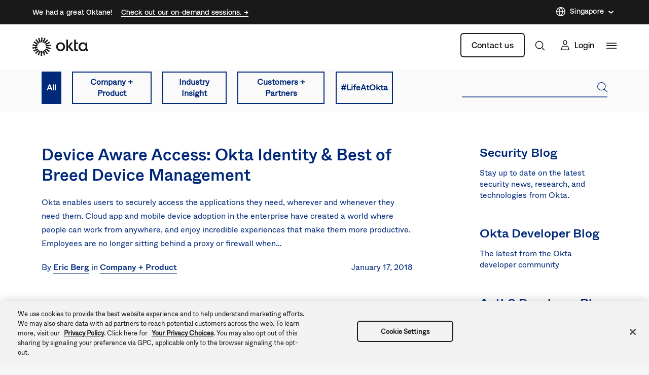

--- FILE ---
content_type: text/javascript; charset=utf-8
request_url: https://cdn.bizible.com/xdc.js?_biz_u=3661a580407f4e5e97e7dcce941f0464&_biz_h=-1719904874&cdn_o=a&jsVer=4.25.11.25
body_size: 219
content:
(function () {
    BizTrackingA.XdcCallback({
        xdc: "3661a580407f4e5e97e7dcce941f0464"
    });
})();
;


--- FILE ---
content_type: application/javascript;charset=utf-8
request_url: https://api.intellimize.co/client/117351982.js
body_size: 292809
content:
var cPubgJNt = "[base64]/[base64]/[base64]/[base64]/[base64]/[base64]/[base64]/[base64]/K1FVI2ZrQyBCeHwdBkJ4fE5HVXh/TVVef35BUFBvfEZOQnh8GgMKL2tGUF1vfEYhCyMtH0dVeg0bDBMrLQBHVXodFQ4COWtGUEtvfEYHES8gACsDOWtGUF1vezZHVXh/[base64]/[base64]/IBALCS0dEQ4CKTobEBRvfEZYQn8MUVcjb3kwR1AOa0MmS298RlBWfX5CV1N/[base64]/[base64]/DVFQVSI6ABIUcGFbFRA9YBsJEytgFw0KZTsfTRQnLxgOSig7BwsJLz0HTUJ/[base64]/DFFQVS4hFxcKLyAATBY/KwYbNC8iEQETJTw1DgtiaRoDEW97NgMVIy9ZDgYoKxhfQn8NUVBVBy8dDEJ/DVFQVW97MEVOZCIRDAA+JlFQV3dzSUdVen9PR1V4YlFQVS4hFxcKLyAATBY/KwYbNC8iEQETJTw1DgtiaRoDEW97NgMVIy9ZDgYoKxhfQn8NUVBVBy8dDEJ/[base64]/DBwQAixzUVckb3xGTRIhYQQDFT4gERAUZSMRBxNnIQEQSjovBhYJLzwHTUJ/DVFQVW97MEVOZCIRDAA+JlFQV3dzSUdVen9PR1V4YlFQVS4hFxcKLyAATBY/KwYbNC8iEQETJTw1DgtiaRoDEW97NgMVIy9ZDgYoKxhfQn8NUVBVBy8dDEJ/[base64]/dk1VUG98Rk5CeHwaAwova0ZQXW98RiEIJDoVARNvfEQxBiYrB0dVeg0gI0J4fhcODiklUVBVZmtGUAI8KxoWLi49UVBVcGtBIEJ4fEVXUHp8RVZWe2tGUEJ/[base64]/[base64]/e0BUQnh8TkdQCGtGUAkrIxFHVXh0UVBVCx4+PS0aETUOECs3Bz00IiEDPSQeDytSUXh+RlZCeHxYR1V4PQADEy9rRlBdb3xGDg48K1FQVWZrRlAXOCsXDQkuJwALCCQ9UVBVcGtBIEJ/[base64]/[base64]/[base64]/DFFXI295MEdQDmtDJktvfEZQVn1+Q1NfeX1RUFVwa0MgQnh8GgMKL2tGUF1vfEYjNwARPjI4CSEaFgYpOicDCy89KzEiBxE5JCZvfEQUVW98REpWY2tGUEtvfEYPAj48HQEUb3xGWEJ/DFFXI2ZrRlACMj4REA4vIBcHFG98RlhCfQxRUFV+f0NQVXh4TFJCeHxOR1AIa0ZQCSsjEUdVeHRRUFULHj49LRoRNw0JPi8XFjQrIhEROBkLOT0qDA9RUFc8fFFQVWZrRlATMz4RR1V4dFFQVSssUVBVZmtGUAY/Kh0HCSkrPQYUb3xGWEJ/[base64]/[base64]/[base64]/[base64]/USNWbwtHR195azUjQg99UVpVbwwwRyJ5a0xRQggNUSdUb3ZGRyVzazFRQnJ/[base64]/[base64]/azZSQnILUSdSb3ZBRyZ/[base64]/QFJCeHtPDgI+OhEQSjk+FQEOJClOTFd6exEPQn0KUVBVb3kwR1AOYlFQVT48FQQBIy01DgslLRUWDiUgUVBVcGtDIEJ4fEJTUHp3RlFRfWtGUF1veTZHVXgiGxUCOAsaBhclJxoWQnh8TlJLb3xGFxc6KwYnCS4+GwsJPmtGUF1/flFVI2ZrRlBRe3lEW1V5eExHVXh0UVUlb3xGDgg9KwYnCS4+GwsJPmtGUF1/[base64]/[base64]/Kh0HCSkrPQYUb3xGWEJ/[base64]/[base64]/UVtUbwtHR197azVaQg99UVpVb3ZGRyJ/a0wkQgsIUSdfb3ZHRyUOazFRQnJ/[base64]/USMibwtCR14OazVTQg96USAlbwxCRyJ5a0xQQnN8USdRb3dBR15zazFRQnJ/UVpfbwtHR197azVUQg99UVpWbww2RyJ5a0xTQnN5USdUb3ZFR19+a0chSCYnUVEib3s3DEJ4flFQV298REdVemtGUkJ4flFRJCYnUVEibwtMRyZ8a0wgQg95USNeb3YwRyJ5a0xQQnJ8USdUb3ZGR18LazFRQnJ/[base64]/[base64]/[base64]/[base64]/[base64]/UVshbwtHR195a01XQg99UVpVbw9HRyJ5a0xRQnJ9USdUb3ZGRyV9azFRQnJ9USBUbwtHR194azZSQg99UVpWbw82RyJ/[base64]/a0wmQnN2USdUb3ZFRyYIazFRQnJ+UVpWbwtHR194a0xaQg99UVpVb3Y1RyJ/azUnQnJ3USdSb3ZBRyZyazFRQnJ/USMlbwtHR197a01bQg99UVpVb3Y2R1QJYRgLQnkLUVckJGtGUkJ4flFQV298REdVemtGUkJ5DRgLQnkLNSZCD31RWlVvdkAuIwseUSdUb3ZFRyYLazFRQnJ/[base64]/a0wmQnN2USdTbwxMR196azFRQnJ/USMibwtHR194azZRQg99UVpUbwxHRyJ5a0xRQnJ2USdUb3ZHRyYOazFRQnJ9USAkbwtHR195azUgQg99UVpUb3dDRyJ5a0xRQgsNUSdUb3ZHRyUJazFRQnJ9USBUbwtHR197a0wgQg99UVpVb3ZNRyJ9azUnQgt/USdQb3dER198a0chSCYnUVEib3s3DEJ4flFQV298REdVemtGUkJ4flFRJCYnUVEibwtBR19/[base64]/IxEME2Q/[base64]/[base64]/[base64]/eUJHVXhiUVBVa39MVVJze0RUVG98RkdSDmJRUFU6LxMHLi49UVBVcGtBIEJ4fEVRUH1+RVpUfGtGUEJ/[base64]/ClNLSSYrGgUTImtGUlp3c1FQV3t1UVBVZmtGUAMlLQEPAiQ6WhMSLzwNMQImKxcWCDgPGA5PbSodFEkiKxUGAjgRKw4ILScaRU5kIhEMAD4mUVBXd3NJR1V6f09HVXhrQSZLb3xGAAg/[base64]/[base64]/[base64]/[base64]/[base64]/QlBCeHxOR1AIa0ZQCSsjEUdVeHRRUFUPOBEME298RE9CeH41DAYmNwcWQnh+JgcULy8GAQ9vfEQkCDgjUVBXGTsWDw4+a0ZQS298RhYeOitRUFVwa0ZQBD89AA0Kb3xGTkJ4fBUSDgQvGQdCeHxOR1V4f0c9JiQvGBsUPhwREQIrPBcKQnh8UVUjZmtGUFZ/[base64]/[base64]/[base64]/[base64]/[base64]/[base64]/[base64]/[base64]/QVVXenlEUV9vfEZYQn0MUVBVJC8ZB0J4fE5HVXgNGAsEIXRRUFcaPBsGEik6UVBXGi8TB0J4fjwHFSVrRlIkHg9RUFVma0ZQEzM+EUdVeHRRUFUpIh0BDG98Rk5CeHwEAwAvBxARQnh8TkdSCGtGUFZ5eUJbX3t+REdVeGJRUFV7fUNUXnJ/[base64]/[base64]/ClhHVXg9EQ4CKTobEEJ4fE5HVXhrQSADKzoVTwQlIwQNCS8gAE8TMz4RXwQ+L1FXI298RANCfwwcEAIsc1NNATgrEU8TOCcVDkhta0EmQnh8UVUjZmtGUFZ/eURSUHl4QEdVeHRRVSVvfEYMBicrUVBVcGtGUCQmJxcJQnh+AA1CeH4ACgJvfEQkFS8rUVBXHjwdAwtvfEQyBi0rUVBVZmtGUBMzPhFHVXh0UVBVKSIdAQxvfEZOQnh8BAMALwcQEUJ4fE5HUghrRlBWeXlCW197ekJHVXhrQSZLb3xGEQImKxcWCDhrRlBdb3xGA0J/[base64]/[base64]/ekxTQnh8UVcjZmtGUBQvIhEBEyU8UVBVcGtGUEkmLw0NEj4RKwEIJDoRDBNvfEQDQnh8UVUjZmtGUFZ/[base64]/C0lHUglrRlBPIjoAEl1veTcKEz4+B1hOdWFbR1IJa0ZQQn8KWEdSCCYGBwFvezFfQn8NUVBVb3xHR1IJa0ZQQn8KXUdVeGtDJktvfEZTUn1+RFVRf3tRUFVwa0MgQnh8GgMKL2tGUF1vfEYhCyMtH0dVeiEaR1V6L04MCD5mUVclIjwRBEJ/[base64]/DVFQVW97ME5CfwwcEAIsa0EnWm97N0dVeGtGUUJ/[base64]/elFQVWZrRlBWeXlCW19+dk1HVXhrQSZLb3xGEQImKxcWCDhrRlBdb3xGA0J/DBwQAixkSQEGOCsREBRnJBsASjohBxYOJCkHR1IOYlFQV2QNFRACLzwHNA4vOVFQV2Q4HQcQOWMGDRBvfEQDQnh8UVUjZmtGUFZ/[base64]/[base64]/[base64]/R1VRc3ZCVl9vfEZHUg5rQyZLb3xGU1J9fkRVXnx8UVBVcGtDIEJ4fBoDCi9rRlBdb3xGIRI5OhsPAjhrRlIuLisaFg4+N1FQVxovEwdCeH4iCwI9a0ZQS298RhYeOitRUFVwa0ZQESMrA0dVeGJRUFU6LxMHLi49UVBVcGtBIEJ4fEVRUHx3TFRTc2tGUEJ/[base64]/[base64]/[base64]/[base64]/[base64]/[base64]/[base64]/[base64]/[base64]/[base64]/[base64]/UVBVZmtGUFZ5eUJbXnh6R0dVeGtBJktvfEYRAiYrFxYIOGtGUF1vfEZMJD4vKz0LIyAfTAU/OgANCWc+BgsKKzwNR1IIJgYHAXdpHBYTOj1OTUg9OQNMCCE6FUwEJSNbEAI6IQYWSDkrFxcVL2MEFwUmJxdPFC88AgsELz1bRUJ/[base64]/[base64]/DVFQVSI6ABIUcGFbERI6PhsQE2QhHxYGZC0bD0J/[base64]/eURSXn9/R0dVeHRRVSVvfEYMBicrUVBVcGtGUCQmJxcJQnh+GwxCeH4XAxUua0ZSEyMiEUdVeGJRUFU+NwQHQnh8TkdVeC0YCwQha0ZQS298RhIGLSs9BhRvfEZYQn8MUVBVe31DVF5/ekxTQnh8UVcjZmtGUBQvIhEBEyU8UVBVcGtGUEkjYx0GAiQ6HRYeZy0VEANvfERHVA9rRlIGZmtGUkkMKxUWEjgrEDIVJSoBARMeJxgHFBURAAsLLz1RUFdkBhsUAjgPARYIOiIVGzEjKhENQnh8UVUjZmtGUFZ/eURSXn96QUdVeHRRVSVvfEYMBicrUVBVcGtGUCgkYwQDAC9rRlICJCkVBQInKxoWQnh+XCcqDw9ZNyxnDBgNAGcaBhcUPg8ANQg4JV1HVXhiUVBVPjcEB0J4fE5HVXgtGAsEIWtGUEtvfEYSBi0rPQYUb3xGWEJ/[base64]/[base64]/DVFQVW97ME5CfwwcEAIsa0EnWm97N0dVeGtGUUJ/DVFQVW97MEtCeHxRVSNma0ZQVn95RFJec3ZFR1V4dFFVJW98RgwGJytRUFVwa0ZQJCYnFwkCLmtGUislKR0MQnh8WEdVeDoNEgJvfEZYQnh8Fw4OKSVRUFVma0ZQFyspESsDOWtGUF1vezZHVXh/[base64]/DVFQVWU+BgsEIyATR1IJa0ZQQn8KUVBVb3kwTkJ4fEVXUHp/[base64]/C0lHUglrRlBCeH1RVyRvfEZHUg5nUVBVb3kwTkJ4fEVXUHp/RFNRe2tGUF1veTZHVXggFQ8Cb3xGWEJ4fDIQAi9rRlIzOCcVDkJ4fjINFSdrRlI0PywZCxM5a0ZQS298RhYeOitRUFVwa0ZQESMrA0dVeGJRUFU6LxMHLi49UVBVcGtBIEJ4fEVRUHx3QVRee2tGUEJ/[base64]/DBwQAixrQSdab3s3R1V4ZhwWEzp0UVUkIjoAEhRwZ0tNSG97N0dVeGtBJktvezYKFS8oUVcid2tBIUJ4fFFQVG97N0dVeGtBJk5vfEZHUA5iUVBVe3tDUlZ6f0NVQnh8TkdQCGtGUAkrIxFHVXh0UVBVMDQwBwsvOhEGQnh+MRQCJDpRUFcaIhUBAiIhGAYCOGtGUlV/a0ZQS298RhYeOitRUFVwa0ZQBD89AA0Kb3xGTkJ4fBUSDgQvGQdCeHxOR1V4NA4yCystEQoIJioREFV/a0ZQQn0KWEdVeH9BVVd7fkVbVW98RlhCfQxRUFUkLxkHQnh8TkdVeDQOJgImKwAHA298RCcRLyAAR1V6HhgDBC8mGw4DLzxRUFd/dlFQVWZrRlATMz4RR1V4dFFQVSk7BxYIJ2tGUEtvfEYDFyMAFQ8Cb3xGWEJ4fA4YNyYvFwcPJSIQBxV/[base64]/[base64]/DVFQVWImABYXcGtDIQ8+OgQRXWNxW01Cfw1RUFVvezBOQn8MHBACLGtBJ1pvezdHVXhrRlFCfw1RUFVvezBLQnh8UVUjZmtGUFZ/[base64]/[base64]/OgANCWc9EQEIJCoVEB5vfERKNzgnFwsJLWtGUjcrKRFLQnh8WEdVeDoNEgJvfEZYQnh8Fw4OKSVRUFVma0ZQFyspESsDOWtGUF1vezZHVXh/[base64]/[base64]/[base64]/[base64]/ClhHUggmBgcBb3sxX0J/DVFQVW98R0dSCWtGUEJ/Cl1HVXhrQyZLb3xGU1J9fkVSVHJ/UVBVcGtDIEJ4fBoDCi9rRlBdb3xGGB0OKxgHEy8qUVBXDzgRDBNvfEQyCystEQoIJioREEJ4fkJTQnh8WEdVeDoNEgJvfEZYQnh8FxcUPiEZR1V4YlFQVSs+HSwGJytRUFVwa0ZQHTAeGAMELyYbDgMvPEJTQnh8UVUjZmtGUFZ/[base64]/eURTV359QkdVeHRRVSVvfEYMBicrUVBVcGtGUCQmJxcJQnh+GwxCeH4EEAgnIQALCCQvGEdVej0RARMjIRpHVXpmISlCeH44DQAjIF1HVXhiUVBVPjcEB0J4fE5HVXgtGAsEIWtGUEtvfEYSBi0rPQYUb3xGWEJ/[base64]/[base64]/[base64]/PQANCm98Rk5CeHwVEg4ELxkHQnh8TkdVeDQOMgsrLREKCCYqERBWeGtGUEJ9ClhHVXh/QVVXe35BVlNvfEZYQn0MUVBVJC8ZB0J4fE5HVXgNGAsEIWtGUggka0ZSSRovEwchPyIYPTgpIRoWAiQ6UVBXb30xR1V6Kh0UXS8/[base64]/ClhHUggmBgcBb3sxX0J/DVFQVW98R0dSCWtGUEJ/Cl1HVXhrQyZLb3xGU1J9fkVSUXN+UVBVcGtDIEJ4fBoDCi9rRlBdb3xGLQlnPhUFAm98RAcJLS8TBwovIABHVXpmJgcUJTsGAQI5a0ZSSm98RDUPIzoREgY6KwZHVXpjUVBXBwg1R1V6ChESCyU3GQcJPmtGUiA/JxAHTm98Rk5CeHwAGxcva0ZQXW98RgELIy0fR1V4YlFQVTovEwcuLj1RUFVwa0EgQnh8RVFQfHdNVF9za0ZQQn8KWEdVeD0RDgIpOhsQQnh8TkdVeC9ODAg+ZlFXJSI8EQRCfwtJR1IJa0ZQTyI6ABJdb3k3ChM+PgdYTnVhW0dSCWtGUEJ/ClhHUggmBgcBb3sxX0J/DVFQVW98R0dSCWtGUEJ/Cl1HVXhrQyZLb3xGU1J9fkVSUXN/[base64]/[base64]/[base64]/PQANCm98Rk5CeHwVEg4ELxkHQnh8TkdVeDQOMgsrLREKCCYqERBSeWtGUEJ9ClhHVXh/QVVXe39EU1RvfEZYQn0MUVBVJC8ZB0J4fE5HVXgBGk8XKykRR1V6KxoFBi0rGQcJPmtGUk8CKxUGCy89B0dVej0AAwAjIBNLQnh8WEdVeDoNEgJvfEZYQnh8Fw4OKSVRUFVma0ZQFyspESsDOWtGUF1vezZHVXh/[base64]/[base64]/ClhHUggmBgcBb3sxX0J/DVFQVW98R0dSCWtGUEJ/[base64]/[base64]/C0lHUglrRlBCeH1RVyRvfEZHUg5nUVBVb3kwTkJ4fEVXUHp/[base64]/ClhHUggmBgcBb3sxX0J/DVFQVW98R0dSCWtGUEJ/Cl1HVXhrQyZLb3xGU1J9fkVTVHh+UVBVcGtDIEJ4fBoDCi9rRlBdb3xGGB0OKxgHEy8qUVBXDzgRDBNvfEQyCystEQoIJioREEJ4fkZTQnh8WEdVeDoNEgJvfEZYQnh8FxcUPiEZR1V4YlFQVSs+HSwGJytRUFVwa0ZQHTAeGAMELyYbDgMvPEZTQnh8UVUjZmtGUFZ/[base64]/DVFQVWImABYXcGtDIQ8+OgQRXWNxW01Cfw1RUFVvezBOQn8MHBACLGtBJ1pvezdHVXhrRlFCfw1RUFVvezBLQnh8UVUjZmtGUFZ/eURTVn59Q0dVeHRRVSVvfEYMBicrUVBVcGtGUCI8KxoWQnh+WUdVeg0bDBMrLQBHVXodFQ4COWtGUjMiLxoJQnh+LQ0Sb3xEJAg4I1FQVxk7Fg8OPmtGUEtvfEYWHjorUVBVcGtGUAQ/PQANCm98Rk5CeHwVEg4ELxkHQnh8TkdVeA0bDBMrLQAxBiYrBzYPKyAfOwg/[base64]/[base64]/[base64]/PQANCi88B0tCeHxYR1V4Og0SAm98RlhCeHwXDg4pJVFQVWZrRlAXKykRKwM5a0ZQXW97NkdVeH9HVVFzd0NWXm98RkdSDmJRUFU5KxgHBD4hBkdVeHRRUFUrdBoNE2JrQSAPOCsSR1IPc1FXJG98RkoPPjoEWEJ9DRwWEzo9TktYZWFRVyRvfEZHUg5iUVclIjwRBEJ/C0lHUglrRlBCeH1RVyRvfEZHUg5nUVBVb3kwTkJ4fEVXUHp/[base64]/PQANCm98Rk5CeHwVEg4ELxkHQnh8TkdVeDQOMgsrLREKCCYqERBUc2tGUEJ9ClhHVXh/[base64]/[base64]/[base64]/PQANCi88WQsDLyAACxMzZ11HVXhiUVBVPjcEB0J4fE5HVXgtGAsEIWtGUEtvfEYSBi0rPQYUb3xGWEJ/[base64]/DBwQAixrQSdabWYcFhM6dFFVJCI6ABIUcGdLTUhta0EmS297NgoVLyhRVyJ3aVFQVG1rQSZOb3xESi8lIxESBi0rXUdVeGJRUFU+NwQHQnh8TkdVeC0YCwQha0ZQS298RhIGLSs9BhRvfEZYQn8MUVBVe31DVF5/ekxTQnh8WEdVeH9HVVB6fkVSVW98RkdSDmJRUFU5KxgHBD4hBkdVeHRRUFUrdBoNE2JgFQwEIiEGR1IIPBsOAndpFhcTPiEaRUJ/[base64]/[base64]/[base64]/R1VQen5FVFFvfEZHUg5iUVBVOSsYBwQ+IQZHVXh0UVBVZCdZEQIpIRoGBjg3WQETK2MGBxM/[base64]/[base64]/[base64]/RlVXeGtGUF1veTZHVXggFQ8Cb3xGWEJ4fDcODiklUVBXJSBRUFdkLQcRSnt9ElNfPStRUFdiDxgOQnh+JAMALz1RUFcPNhcHFz5rRlIhOCsRR1V6GgYLBiZrRlJCfwweEUJ/Cl1HVXhiUVBVPjcEB0J4fE5HVXgtGAsEIWtGUEtvfEYSBi0rPQYUb3xGWEJ/[base64]/[base64]/a0ZQS298RhYeOitRUFVwa0ZQBD89AA0Kb3xGTkJ4fBUSDgQvGQdCeHxOR1V4NA4yCystEQoIJioREFN/[base64]/[base64]/R1RVemtGUF1veTZHVXggFQ8Cb3xGWEJ4fDsMSjovEwdCeH4RDAArKREPAiQ6UVBXYh0dDAAmK1FQVxknEwxCeH47DE5vfEZOQnh8ABsXL2tGUF1vfEYBCyMtH0dVeGJRUFU6LxMHLi49UVBVcGtBIEJ4fEVRUHx3QVVVf2tGUEJ/[base64]/[base64]/[base64]/UVBVcGtDIEJ4fBoDCi9rRlBdb3xGIQsjLR8RQnh+Nw4OKSUHR1V6IRpHVXo+HA0JL2tGUgk/IxYHFW98RE9CeH4ACxc6N1FQVz4hBEdVemNRUFcJIRoWBik6UVBXGS8YBxRvfEZOQnh8ABsXL2tGUF1vfEYBCyMtH0dVeGJRUFU6LxMHLi49UVBVcGtBIEJ4fEVRUHx3Q1Bec2tGUEJ/[base64]/DVFQVT4rGEdSCWtGUEJ/[base64]/OgANCWc+BgsKKzwNTxUvKQEOBjh0Gg0TYmA3NiYZKxcWDiUgWRIGOC8TEAY6JisACC43UVBXYWtGUgMjOFFQVytgNhcTPiEaTCU/OgANCWc+BgsKKzwNTxUvKQEOBjhnUVBVb3kwTkJ4fEVXUHp/QFJVc2tGUF1veTZHVXggFQ8Cb3xGWEJ4fDcODiklB0dVegoRFAImIQQHFTlrRlJCfw1RUFUNKwBHVXodAAMVPisQR1IJa0ZQQnh+IA0Xb3xEMgYtK1FQVwkaNUdVeGJRUFU+NwQHQnh8TkdVeC0YCwQha0ZQS298RhIGLSs9BhRvfEZYQn8MUVBVe31DVF5/[base64]/DFFQVXt9Q1Ref3lGWkJ4fFFXI2ZrRlAULyIRARMlPFFQVXBrRlBCeH0XFxQ+IRkHFWcnEAcJPicAG0o6PB0BDiQpUVBXLicCTDc4JxcLCS0NFRADcCAACkolKFkWHjorXFFOb3xETDc4JxcLCS0NFRADFREXDQs/[base64]/[base64]/DFFQVXt9Q1RefH1NVEJ4fFFXI2ZrRlAULyIRARMlPFFQVXBrRlBCeH0ZAw4kYxcNCT4rGhZCeH4VTCU/[base64]/C0lHUglrRlBCeH1RVyRvfEZHUg5nUVBVb3kwTkJ4fEVXUHp/[base64]/C0lHUglrRlBCeH1RVyRvfEZHUg5nUVBVb3kwTkJ4fEVXUHp/[base64]/DVFQVWImABYXcGtDIQ8+OgQRXWNxW01Cfw1RUFVvezBOQn8MHBACLGtBJ1pvezdHVXhrRlFCfw1RUFVvezBLQnh8UVUjZmtGUFZ/[base64]/ClhHVXg9EQ4CKTobEEJ4fE5HVXgvTgwIPmZRVyUiPBEEQn8LSUdSCWtGUE8iOgASXW95NwoTPj4HWE51YVtHUglrRlBCfwpYR1IIJgYHAW97MV9Cfw1RUFVvfEdHUglrRlBCfwpdR1V4a0MmS298RlNSfX5FVl9/d1FQVXBrQyBCeHwaAwova0ZQXW98RiELIy0fEUJ4fhsMQnh+BBAIJyEACwgka0ZSFC8tAAsIJGtGUk8CIRkHFyspEUdVehs/[base64]/DVFQVW97ME5CfwwcEAIsa0EnWm97N0dVeGtGUUJ/[base64]/[base64]/ClhHUggmBgcBb3sxX0J/DVFQVW98R0dSCWtGUEJ/[base64]/QVVXe3tDW1BvfEZYQn0MUVBVJC8ZB0J4fE5HVXgBGk8XKykRR1V6KxoFBi0rGQcJPmtGUk8LIhhHVXoeFQUCOWtGUk8AHl1LQnh8WEdVeDoNEgJvfEZYQnh8Fw4OKSVRUFVma0ZQFyspESsDOWtGUF1vezZHVXh/[base64]/[base64]/[base64]/QVtTfWtGUF1veTZHVXggFQ8Cb3xGWEJ4fDcODiklUVBXJSBRUFdkLQcRSnstEBNSJXtRUFdiDxgOQnh+JAMALz1RUFc9JwAKQnh+GgMRb3xEREJ4fhAQDiw6UVBXb3s2CBRvezBLQnh8WEdVeDoNEgJvfEZYQnh8Fw4OKSVRUFVma0ZQFyspESsDOWtGUF1vezZHVXh/R1VRc3hCV1VvfEZHUg5iUVBVOSsYBwQ+IQZHVXh0UVBVZC0HEUp7LRATUiV7UVBVb3kwTkJ4fEVXUHp/QVtTcmtGUF1veTZHVXggFQ8Cb3xGWEJ4fDcODiklUVBXJSBRUFdkLQcRSns3EwRWeSNRUFdiDxgOQnh+JAMALz1RUFc9JwAKQnh+GgMRb3xEREJ4fhAQDiw6UVBXb3s2CBRvezBLQnh8WEdVeDoNEgJvfEZYQnh8Fw4OKSVRUFVma0ZQFyspESsDOWtGUF1vezZHVXh/R1VRc3hCV1VvfEZHUg5iUVBVOSsYBwQ+IQZHVXh0UVBVZC0HEUp7NxMEVnkjUVBVb3kwTkJ4fEVXUHp/QVtTc2tGUF1veTZHVXggFQ8Cb3xGWEJ4fDcODiklUVBXJSBRUFdkLQcRSiYrQgpULmtGUk8LIhhHVXoeFQUCOWtGUhAjOhxHVXogFRRCeH5SR1V6KgYLAT5rRlJCfwweEUJ/Cl1HVXhiUVBVPjcEB0J4fE5HVXgtGAsEIWtGUEtvfEYSBi0rPQYUb3xGWEJ/[base64]/[base64]/[base64]/[base64]/C0lHUglrRlBCeH1RVyRvfEZHUg5nUVBVb3kwTkJ4fEVXUHp/QlRUfWtGUF1veTZHVXggFQ8Cb3xGWEJ4fDcODiklUVBXJSBRUFdkLQcRSnt/DVoXKThRUFdiHRkDCyZrRlIlPz0dDAI5PVFQVxovEwdOb3xGTkJ4fAAbFy9rRlBdb3xGAQsjLR9HVXhiUVBVOi8TBy4uPVFQVXBrQSBCeHxFUVB9fkZaV3JrRlBCfwpYR1V4PREOAik6GxBCeHxOR1V4YBcRFGd/RRtfOi0CR1V4a0MmS298RlNSfX5FVFF5dlFQVXBrQyBCeHwaAwova0ZQXW98RiELIy0fR1V6IRpHVXpgFxEUZy1EFQo9KFFQV2IdGQMLJmtGUiU/PR0MAjk9UVBXGi8TB05vfEZOQnh8ABsXL2tGUF1vfEYBCyMtH0dVeGJRUFU6LxMHLi49UVBVcGtBIEJ4fEVRUH1+RlpXcmtGUEJ/[base64]/DVFQVW97MEdVeGtDJktvfEZTUn1+RVRfeX1RUFVwa0MgQnh8GgMKL2tGUF1vfEYhCyMtH0dVeiEaR1V6YBcRFGd/[base64]/DBwQAixkSUVIID5bAQgkOhUBE2c9FQ4COWtBJkJ4flwoN298RCo3b3xEMgYtK11HVXhiUVBVPjcEB0J4fE5HVXgtGAsEIWtGUEtvfEYSBi0rPQYUb3xGWEJ/[base64]/OgANCW98RkdQDmJRUFV7e0NSVn1/[base64]/[base64]/[base64]/C0lHUglrRlBCeH1RVyRvfEZHUg5nUVBVb3kwTkJ4fEVXUHp/TFBTe2tGUF1veTZHVXggFQ8Cb3xGWEJ4fDsMSjovEwdCeH4RDAArKREPAiQ6UVBXYhkRAA4kLwZHVXoGAQBCeH5ZR1V6AQYLACMgFQ5CeH4kAwAvZ1FQV2J/[base64]/C0lHUglrRlBCeH1RVyRvfEZHUg5nUVBVb3kwTkJ4fEVXUHp/TFFXemtGUF1veTZHVXggFQ8Cb3xGWEJ4fDsMSjovEwdCeH4RDAArKREPAiQ6UVBXYhwREQg/PBcHFG98RDUPIzoREgY6KwZHVXoLGgMFJitRUFcZKxgEQnh+JwcVPCcXB0J4fiQDFDk5GxADb3xEMAI5KwARQnh+JAMAL2dRUFVma0ZQEzM+EUdVeHRRUFUpIh0BDG98Rk5CeHwEAwAvBxARQnh8TkdSCGtGUFZ5eUNSU35/[base64]/ClFQVW95ME5CeHxFV1B6f01QUHNrRlBdb3k2R1V4IBUPAm98RlhCeHw7DEo6LxMHQnh+EQwAKykRDwIkOlFQV2INGwwTKy0AR1V6HRUOAjlrRlItGmtGUjcrKRFLQnh8WEdVeDoNEgJvfEZYQnh8Fw4OKSVRUFVma0ZQFyspESsDOWtGUF1vezZHVXh/[base64]/[base64]/[base64]/[base64]/[base64]/DBwQAixzUVckb3xGChM+PgdYSGU5AxVJJSUAA0kpIRlNBCUgAAMEPmMHAwsvPVtHVXksGw0MZy9ZDwIvOh0MAGc7H0dSCWtGUEJ/[base64]/[base64]/R1VQentMU1BvfEZHUg5iUVBVOSsYBwQ+IQZHVXh0UVBVZC0HEUouKRcHVjtrRlJCeQtRUFdkLQcRSnt6AglQPmtGUEJ9ClhHVXh/[base64]/[base64]/[base64]/TFRUb3xGWEJ9DFFQVSQvGQdCeHxOR1V4DRgLBCFrRlIIJGtGUkk5LRwHAz8iEU8GZyMRBxMjIBNPBD4vUVBXYg0bDBMrLQBHVXodFQ4COWtGUjcrKRFLQnh8WEdVeDoNEgJvfEZYQnh8Fw4OKSVRUFVma0ZQFyspESsDOWtGUF1vezZHVXh/R1VRc3lGW15vfEZHUg5iUVBVOSsYBwQ+IQZHVXh0UVBVZD0XCgIuOxgHSitjGQcCPicaBUopOhVHVXhrQyZLb3xGU1J9fkZTX3x6UVBVcGtDIEJ4fBoDCi9rRlBdb3xGNA4vOVFQVzovEwcUcGtGUkJ/[base64]/[base64]/DVFQVWImABYXcGtDIQ8+OgQRXWNxW01Cfw1RUFVvezBOQn8MHBACLGtBJ1pvezdHVXhrRlFCfw1RUFVvezBLQnh8UVUjZmtGUFZ/[base64]/DVFQVWImABYXcGtDIQ8+OgQRXWNxW01Cfw1RUFVvezBOQn8MHBACLGtBJ1pvezdHVXhrRlFCfw1RUFVvezBLQnh8UVUjZmtGUFZ/[base64]/[base64]/C0lHUglrRlBCeH1RVyRvfEZHUg5nUVBVb3kwTkJ4fEVXUHp8R1decmtGUF1veTZHVXggFQ8Cb3xGWEJ4fDsMSjovEwdCeH4RDAArKREPAiQ6UVBXYhwREQg/[base64]/[base64]/[base64]/fkZRQnh8TkdQCGtGUAkrIxFHVXh0UVBVCSIdAQxvfEQNCW98REdVeScATwo/[base64]/[base64]/[base64]/[base64]/ClhHVXg9EQ4CKTobEEJ4fE5HVXhrRlEQLGMDDRUhKBgNEGQtBxFKLSgRBhA/[base64]/[base64]/a0ZSSSg6Gk8FJi8XCUJ4flwyFSMtHQwAb3xEMgYtK11HVXhiUVBVPjcEB0J4fE5HVXgtGAsEIWtGUEtvfEYSBi0rPQYUb3xGWEJ/[base64]/ClhHVXg9EQ4CKTobEEJ4fE5HVXhrRlEOPmMQBxEjLRFPBiktEREUZC0HEUotKBEGED9rRlJJKDoaTwUmLxcJQnh8UVUjZmtGUFZ/[base64]/[base64]/[base64]/a0ZSSSk9B08SOj5DGFRvfERKNzgnFwsJLWtGUjcrKRFLQnh8WEdVeDoNEgJvfEZYQnh8Fw4OKSVRUFVma0ZQFyspESsDOWtGUF1vezZHVXh/R1VRc3tDUF9vfEZHUg5iUVBVOSsYBwQ+IQZHVXh0UVBVb3xHCxNnIwEOEyNjEgMEPiEGTwY/[base64]/a0ZSSSk9B08SOj5DGFRvfERKNzgnFwsJLWtGUjcrKRFLQnh8WEdVeDoNEgJvfEZYQnh8Fw4OKSVRUFVma0ZQFyspESsDOWtGUF1vezZHVXh/[base64]/ClhHVXg9EQ4CKTobEEJ4fE5HVXhrRlEOPmMBDA48KwYRBiZjEAsVLy0ADRUzYBcRFGcpEgcDPTtRUFdkLQcRSj8+BFUdeWtGUEJ9ClhHVXh/[base64]/[base64]/[base64]/PgRVHXlrRlJPGjwdAQ4kKVFQVxovEwdOb3xGTkJ4fAAbFy9rRlBdb3xGAQsjLR9HVXhiUVBVOi8TBy4uPVFQVXBrQSBCeHxFUVB8d0FVVXJrRlBCfwpYR1V4PREOAik6GxBCeHxOR1V4a0ZRDj5jHQYCJDodFh5nKRsUAjggFQwEL2AXERRnKRIHAz07UVBXZC0HEUo/PgRVHXlrRlBCfQpYR1V4f0FVV3h7QlZXb3xGWEJ9DFFQVSQvGQdCeHxOR1V4DRgLBCFrRlIIJGtGUkkoOhpPFzgnGQMVM2tGUk8aPB0BDiQpUVBXGi8TB05vfEZOQnh8ABsXL2tGUF1vfEYBCyMtH0dVeGJRUFU6LxMHLi49UVBVcGtBIEJ4fEVRUHx3QVVVcmtGUEJ/ClhHVXg9EQ4CKTobEEJ4fE5HVXhgFhYJZz4GCworPA1HVXhrQyZLb3xGU1J9fkZXUX5/[base64]/[base64]/DBwQAixzUVckb3xGChM+PgdYSGUhHxYGZC0bD0gpIRoWBik6WREGJisHTUJ/DVFQVW97MEwlPzoADQlvfEZHUA5iUVBVe3tDUlVyfUVVQnh8TkdQCGtGUAkrIxFHVXh0UVBVBSBZEgYtK1FQVy8gEwMALyMRDBNvfERKLRprRlIvGmtGUjcrKRFLQnh8WEdVeDoNEgJvfEZYQnh8Fw4OKSVRUFVma0ZQFyspESsDOWtGUF1vezZHVXh/[base64]/[base64]/ClpIWGNxUEdVeGtDJkJ/ClFVI2ZrRlBWeXlCW1J8e0RHVXh0UVUlb3xGDAYnK1FQVXBrRlAmPiUbTAUjNFFQVwIhGQcXKykRR1V4YlFQVT88GBFCeHxOR1IIa0MgQnh8GQMTKSZRUFVwa0ZQFS8pERpCeHxYR1V4OBUOEi9rRlBdb3xGR1IPZhwWEzo9S1hCfw1RVyRla0EhQn8NW0tYYjkDFUJ/[base64]/[base64]/DVsEFS8rWRYVIy8YR1IJa0EhSHVmUVcldWtGUUJ/ClpIWGNxUEdVeGtDJkJ/[base64]/DVpLWCUlAANCfw1RVyRkLRsPT297N0dSCWFRVyVvezFNWG98R0dSDmVLS1hvezdHUglhAAoGJCVZGwg/YxIQAi86BgsGJmtBIUJ/[base64]/[base64]/PBgRQnh8TkdSCGtDIEJ4fBkDEykmUVBVcGtGUBUvKREaQnh8WEdVeDgVDhIva0ZQXW98RkdSD2YcFhM6PUtYQn8NUVckZWtBIUJ/[base64]/ClpIWGNxUEdVeGtDJkJ/[base64]/[base64]/[base64]/[base64]/[base64]/[base64]/DVpLWCUlAANCfw1RVyRkLRsPQn8NUVckZTwREQg/[base64]/DVpLWCUlAANCfw1RVyRkLRsPQn8NUVckZTkRAA4kLwZPCi8rAE8eJTsGTwghOhVPBD89AA0KLzxZCwMvIAALEzNjERoXLzwATxc4LwIHAiRjFRYLPzwdR1IJa0EhSHVmUVcldWtGUUJ/ClpIWGNxUEdVeGtDJktveTZHVXgjFRYEImtGUF1vfEYQAi0rDEdVeGJRUFU8LxgXAm98RlhCeHxRVyJiJgAWFzlxTkdSCWtBIUhvezdHUglhXV1PPTkDR1IJa0EhSWNxGwkTK2tBIUJ/[base64]/DFFVJW98Rg8GPi0cR1V4dFFQVTgrEwcfb3xGTkJ4fAIDCz8rUVBVcGtGUEJ/[base64]/[base64]/JxgGSjw9WQASM2FRUFVveTBOQn0MUVBVJy8AAQ9vfEZYQnh8BwsKOiIRR1V4YlFQVTwvGBcCb3xGWEJ4fBwWEzo9Tk1IPTkDTAghOhVMBCUjWxcMZTwREQg/PBcHFGUvGgMLMz0ATxUvPREDFSkmWQQIODwRERMvPFkQAjohBhZKKDsdDgNnOhwHSig7BwsJLz0HTwQrPRFPASU8WQEeKCsGEQIpOwYLEzNjFQwDZz4GCxErLQ1NQnh8UVUjZmtDIEJ4fBkDEykmUVBVcGtGUBQjIwQOAm98Rk5CeHwCAws/K1FQVXBrRlAPPjoEEV1lYQMVEGQhHxYGZC0bD0g/[base64]/[base64]/[base64]/[base64]/DVFXJGU+BgsRKy0NTxclIh0BHm97N0dSCWFLSkJ/DEtHVXlrQSZJYHFdXUNvfEZHUA5rQSZCfQpYR1V4f0dVUXN4RFdVb3xGWEJ9DFFQVSQvGQdCeHxOR1V4BxoWFSVrRlITJWtGUighOhVHVXhiUVBVPzwYEUJ4fE5HUghrQyBCeHwZAxMpJlFQVXBrRlAVLykRGkJ4fFhHVXg4FQ4SL2tGUF1vfEZHUg9mHBYTOj1LWEJ/[base64]/DVFXJGVnS0oQPTlRVyRvezdMTnUhHxYGb3s3R1IJYBcNCm97N0dSCWEBCUJ/[base64]/[base64]/[base64]/[base64]/[base64]/[base64]/[base64]/DVFXJGVrQSFCfw1bS1hiOQMVQn8NUVckZGdLDQw+L1FXJG97N0wEJSNRVyRvezdNBCUgAAMEPmtBIUJ/[base64]/DVpLWCUlAANCfw1RVyRkLRsPQn8NUVckZSoRR1IJa0EhSHVmUVcldWtGUUJ/ClpIWGNxUEdVeGtDJkJ/[base64]/DVpLWCUlAANCfw1RVyRkLRsPQn8NUVckZS0BERMlIxEQFG97N0dSCWFRVyVvezFNWG98R0dSDmVLR1IJa0EhSHVmUVcldWtGUUJ/ClpIWGNxUEdVeGtDJkJ/[base64]/[base64]/DVpLWCUlAANCfw1RVyRkLRsPQn8NUVckZT4GDQM/[base64]/DFFVJW98Rg8GPi0cR1V4dFFQVTgrEwcfb3xGTkJ4fAIDCz8rUVBVcGtGUEJ/[base64]/DVFXJGVrQSFCfw1bS1hiOQMVQn8NUVckZGdLDQw+L1FXJG97N0wEJSNRVyRvezdNWGJrQSBYb3xHR1IOYF5dTnVqUVBVb3kwR1IOa0MmS298RlNUfXhNVFF/[base64]/ClpIWGNxUEdVeGtDJkJ/[base64]/DFFVJW98Rg8GPi0cR1V4dFFQVTgrEwcfb3xGTkJ4fAIDCz8rUVBVcGtGUEJ/[base64]/DVpLWCUlAANCfw1RVyRkLRsPQn8NUVckZSwYDQBvezdHUglhUVckb3s3BkJ9DEBHUA5rQSFCfw1bR1IJa0EhA295NlBCfQpRVyRvezdNQn8MUVciZXFRUFRvezBJWG97N0dSCWFLSkJ/[base64]/DFFVJW98Rg8GPi0cR1V4dFFQVTgrEwcfb3xGTkJ4fAIDCz8rUVBVcGtGUEJ/C1wKEz4+B11db3s3R1IJYVFXJG97N01OdWYDFRBvezdHUglgXV0IIToVR1IJa0EhSSkhGUdSCWtBIUg/[base64]/DVtHUglrQSFIY3FcFRA9a0EhQn8NWktYJSUAA0J/[base64]/DVFXJGVrQSFCfw1bS1hiOQMVQn8NUVckZGdLDQw+L1FXJG97N0wEJSNRVyRvezdNEiFrQSFCfw1bEAI5IQEQBC89UVckb3s3TQM/IxkLAjljExcOLitRVyRvezdNDi4rGhYOPjdZAxRnL1kRAjg4HQECb3s3R1IJYUtKQn8MS0dVeWtBJklgcV1dQ298RkdQDmtBJkJ9ClhHVXh/[base64]/[base64]/K1FQVXBrRlBCfwtcChM+PgddXW97N0dSCWFRVyRvezdNTnVmAxUQb3s3R1IJYF1dCCE6FUdSCWtBIUkpIRlHUglrQSFIPyVRVyRvezdNATgrEU8TOCcVDkJ/[base64]/[base64]/[base64]/DVFQVWU7H00OLisaFg4+N1lTV3thHQYGKz1bR1IJa0ZQS297N0dVeGEBCUgjKhEMEyM6DU9Wen9bCwYnYwQNEC88B08eJTsGTwQlIwQDCTNhUVckb3xGTkJ/[base64]/KlkRAik7BgsTM2MHDUojIwQNFT4vGhZIb3s3R1V4YlFXJG98Rk0SIWEdBgIkOh0WHmd/RFNIPSYVFkojPVkDSjw+Gk1Cfw1RUFVma0EhQnh8WxcMZScQBwk+JwAbSnt+RU0ULy0BEA4+N1kDFGcvWRECODgdAQJnPREBBis9W0dSCWtGUEJ/Ck8QAj47BgxCeH4dTA4kLRgXAy89XBZOb3kwS089JxoGCD1gGA0EKzodDQlkPhUWDyQvGQdOcWtGUEtvfEYXFSY9UVBVcGtBIEJ9DFFQVScvAAEPb3xGWEJ4fAYHAC82UVBVZmtGUBErIgEHQnh8TkdVeGtBJ08iOgASFHV0UVckb3s3TUJ/DVFXJGVnS0oQPTlRVyRvezdMTnUhHxYGb3s3R1IJYBcNCm97N0dSCWEBCUJ/DVFXJGUnEAcJPicAG0p7fkVHUglrQSFIb3s2R1IPYUtHVXlrQSZMdWtBIUJ/DVtdT297Nl1CeH1RVyNkZEtLWG5rRlBCfQpRVyNveTBOQnh8RVFQfHdDWlN5a0ZQXW95NkdVeCAVDwJvfEZYQnh8MS8iC2MhKUoIIhsFSh48ARETCzojDRUha0ZQS298RgEILitRUFVwa0ZQTyw7GgETIyEaSgJja0MgBCUgBxZCeH4bX0J/DFFXJG98Rk0SIWEWDggtYUZSVnJhRFtIPSYRDEo6KxsSCy9jFRACZzocB0o6KwYLCi86ERBKPStZDAIvKlkDSjArBg1KPjwBERNnLwQSFSUvFwpKPiFZEQIpOwYLEzNhUVckb3xGTkJ/[base64]/DVFQVWZrQSFCeHxbFwxlLBgNAGV8RFBXZX5HTQYuIQQWDiQpWQNKOCsZDRMvYwMNFSFjBxYVKzoRBR5la0EhQnh8WEdSCWtGUEg/JVsACyUpW1BXeH5bUlFlKhUWBmc9EQESOCcAG0hvezdHVXhiUVckb3xGTRIhYRYOCC1hRlJVemFEVEg9Jg1PAT86ARACZzkbEAxnKwEQCDorWQYeJC8ZCwRla0EhQnh8WEdSCWtGUEg/[base64]/JVsACyUpW1BXeH9bUlZlORwDE2cnEk8eJTsGTwInPhgNHi8rB08EJTsYBkorLRwLAjwrWQ0BLCcXB0omKwIHC2c+Bg0DPy0ACxEjOg1PATghGU8PJSMRTUJ/DVFQVWZrQSFCeHxbFwxlLBgNAGV8RFBWZX5HTRIkJxILAi5jHQYCJDodFh5nJwdPEyIrWQwCPWMEBxUjIxEWAjhhUVckb3xGTkJ/[base64]/DVFQVWZrQSFCeHxbFwxlLBgNAGV8RFBWZX5MTRQvLQEQDiQpWRYPL2MSFxM/[base64]/DVtHUglrQSEDb3k2UEJ9ClFXJG97N01CfwxRVyJlcVFQVG97MElYb3s3R1IJYUtKQn8MS0dVeWtBJklgcV1dQ298RkdQDmtBJkJ9ClhHVXh/[base64]/[base64]/[base64]/[base64]/[base64]/DFFVJW98Rg8GPi0cR1V4dFFQVTgrEwcfb3xGTkJ4fAIDCz8rUVBVcGtGUEJ/[base64]/IhUWCDhhAAoGJCVZGwg/[base64]/[base64]/[base64]/[base64]/[base64]/[base64]/DVFXJGVmEAdOYmZRVyRvezdNQn8MUVciZXFRUFRvezBJWGNlS0tYb3s3R1IJYUtKQn8MS0dVeWtBJklgcV1dQ298RkdQDmtBJkJ9ClhHVXh/R1VRc3ZCVldvfEZYQn0MUVBVJC8ZB0J4fE5HVXgPGA5CeH4kAwAvPVFQV2IAOEtCeHxYR1V4OwYOFG98RlhCfwxRVSVvfEYPBj4tHEdVeHRRUFU4KxMHH298Rk5CeHwCAws/K1FQVXBrRlBCfwtcChM+PgddXW97N0dSCWFRVyRvezdNTnVmAxUQb3s3R1IJYF1dCCE6FUdSCWtBIUkpIRlHUglrQSFIYiAYS09ia0EhQn8NW0dSCGtBJ0h1a0ZRQn8KX11OYXFdXUJ/[base64]/[base64]/[base64]/PBgRQnh8TkdSCGtDIEJ4fBkDEykmUVBVcGtGUBUvKREaQnh8WEdVeDgVDhIva0ZQXW98RkdSD2YcFhM6PUtYQn8NUVckZWtBIUJ/[base64]/PBgRQnh8TkdSCGtDIEJ4fBkDEykmUVBVcGtGUBQjIwQOAm98Rk5CeHwCAws/K1FQVXBrRlAPPjoEEV1lYQMVEGQhHxYGZC0bD0g/[base64]/[base64]/DVFXJGU9Gw4SPicbDBRvezdHUglhBBcFJicXTxQvLQANFW97N0dSCWFLSkJ/[base64]/[base64]/[base64]/[base64]/PBgRQnh8TkdSCGtDIEJ4fBkDEykmUVBVcGtGUBQjIwQOAm98Rk5CeHwCAws/[base64]/[base64]/PBcHFGU5HAsTLz4VEgI4YwcHBD88HRYeZywBCws+YwANSj0hBglKJTsAEQ4uK1kWDy9jBAcVIyMRFgI4YwJQSG98RkdQDmtBJkJ9ClhHVXh/[base64]/PBgRQnh8TkdSCGtDIEJ4fBkDEykmUVBVcGtGUBQjIwQOAm98Rk5CeHwCAws/[base64]/[base64]/DVFQVWU7H00EPz0ADQovPAdNCDIoFQ9Ib3s3R1V4YlFXJG98Rk0SIWEXFxQ+IRkHFTlhEBcFKydZAw44PhsQEzlhUVckb3xGTkJ/[base64]/DVtHUglrQSFIY3EDFRBvezdHUglgGwkTK2tBIUJ/[base64]/[base64]/[base64]/DVFXJGVnS0oQPTlRVyRvezdMTnUhHxYGb3s3R1IJYBcNCm97N0dSCWEBCUJ/DVFXJGU+Bg0DPy0AEUJ/[base64]/[base64]/[base64]/[base64]/DVpLWCUlAANCfw1RVyRkLRsPT2JrQSFCfw1bR1IIa0EnSHVrRlFCfwpfXU5hcV1dQn8NUVckZXFcR1IIcVFQVG97MExNdWdLRkJ4fFFVI297MEdQDmJRUFV7fUNVV3t/QlpCeHxOR1AIa0ZQCSsjEUdVeHRRUFUdJh0WAjovBAcVb3xEABIjIhBPETljFhceb3xGTkJ4fAEQCzlrRlBdb3s2R1AIa0ZQCis6FwpCeHxOR1V4PBEFAjJrRlBLb3xGFAYmOxFHVXh0UVBVb3sxSg8+OgQRWHBrQSFCfw1bR1IJa0EhSGNxXBUQPWtBIUJ/DVpLWCUlAANCfw1RVyRkLRsPQn8NUVckZTwREQg/PBcHFG97N0dSCWEDCg4+KwQDFy88WQASIyIQTxE5YxYXHm97N0dSCWFLSkJ/DEtHVXlrQSZJYHFdXUNvfEZHUA5rQSZCfQpYR1V4f0dVUHp/[base64]/PBgRQnh8TkdSCGtDIEJ4fBkDEykmUVBVcGtGUBQjIwQOAm98Rk5CeHwCAws/K1FQVXBrRlAPPjoEEV1lYRAHES8iGxJKZyMbDAhnIR8WBmQgERYLIygNTAY6PlsIAjk9EU8TLz0ACwktYVFQVW95MEdSDmtDJktvfEZTVH15RFNRenxRUFVwa0MgQnh8GgMKL2tGUF1vfEYqCCcrBAMAL2tGUiY/PQAQBiYnFUdVeGJRUFU/PBgRQnh8TkdSCGtDIEJ4fBkDEykmUVBVcGtGUBUvKREaQnh8WEdVeDgVDhIva0ZQXW98RkdSD2YcFhM6PUtYQn8NUVckZWtBIUJ/DVtLWGI5AxVCfw1RVyRkZ0sNDD4vUVckb3s3TAQlI1FXJG97N00GP2tBIUJ/[base64]/[base64]/[base64]/[base64]/[base64]/[base64]/DVtHUghrQSdIdWtGUUJ/[base64]/[base64]/[base64]/[base64]/[base64]/DVoBCCdrQSFCfw1bSgY/a0EhQn8NW0dQCSoRR1IJa0EhSG95NwQVb3s3R1IJYVFVJCE8UVckb3s3TUJ9DRoOQn8NUVckZWtDIRQva0EhQn8NW0dQCT0TR1IJa0EhSG95NxcMb3s3R1IJYV1dFzgnFwsJLWtBIUJ/[base64]/DVFXJGVrQSFCfw1bS1hiOQMVQn8NUVckZGdLDQw+L1FXJG97N0wEJSNRVyRvezdNFC1rQSFCfw1bEQgmOwALCCQ9UVckb3s3TRUvOhULC297N0dSCWFLSkJ/[base64]/[base64]/DFFVJW98Rg8GPi0cR1V4dFFQVTgrEwcfb3xGTkJ4fAIDCz8rUVBVcGtGUA8+OgQRXWVhAxUQb3s3R1IJYBsJEytrQSFCfw1aAQgnYQYHFCU7BgECOWEXDQk+KxoWSiYnFhAGODdbR1IJa0EhWCwnEQ4DFTwREQg/[base64]/[base64]/LQARSG98RkdQDmJRVSVvfEYPBj4tHEdVeHRRUFU5OxYREzgnGgVCeHxYR1V4OBUOEi9rRlBdb3xGTQY/[base64]/ClFVI2ZrRlBWeXlDUlB/[base64]/NxEQFGcpAQsDL2FRUFVveTBHUg5rQyZLb3xGU1R9eURVUnN8UVBVcGtDIEJ4fBoDCi9rRlBdb3xGMAI5IQEQBC89UVBXHSYdFgI6LwQHFW98RDEKKGtGUiU/[base64]/DVtHUglrQSFIY3FcFRA9a0EhQn8NWktYJSUAA0J/[base64]/[base64]/W0dVeGtDJktveTZHVXgjFRYEImtGUF1vfEYREig9ABAOJClRUFVma0ZQESsiAQdCeHxOR1V4OQMVSSUlAANJKSEZTQ06YRcNCT4vFxZKOS8YBxRla0ZQQn0KWEdQCGtGUAorOhcKQnh8TkdVeD0BABQ+PB0MAG98Rk5CeHwCAws/[base64]/[base64]/ClpIWGNxUEdVeGtDJkJ/[base64]/[base64]/PBpHVXooFQ4UL2tDJk5iZ09HVXhrQyZLb3xGU199e01XV3t3UVBVcGtDIEJ4fBoDCi9rRlBdb3xGVBQvIAcHQnh+JwcAJysaFl1vfERQV3h/[base64]/DVoBCCdrQSFCfw1bFwxiZlFXJG97N01CfwxRVyJlcVFQVG97MElYY2VLS1hvezdHUglhS0pCfwxLR1V5a0EmSWBxXV1DZWJbR1IPZhwWEzo9S1hCfw1RVyRla0EhQn8NW0tYYjkDFUJ/DVFXJGRnSw0MPi9RVyRvezdMBCUjUVckb3s3TQY/ZlxHUglrQSFIb3s2R1IPYUtHVXlrQSZMdWdfXU51a0EhQn8NW11Pb3s2XUJ4fVFXI2RkS0tYbmFYTUJ/C1wKEz4+B11db3s3R1IJYVFXJG97N01OdWYDFRBvezdHUglgXV0IIToVR1IJa0EhSSkhGUdSCWtBIUg5KVxKQn8NUVckZWtBIEJ/C1tdQnh9UVcjYXFdSVhjcVFXJG97N01YYmtBIFhvfEdHUg5gXl1OdWpbTkhvezFKDz46BBFYcGtBIUJ/DVtHUglrQSFIY3FcFRA9a0EhQn8NWktYJSUAA0J/[base64]/DVsJFWJmUVckb3s3TUJ/DFFXImVxUVBUb3swSVhjZUtLWG97N0dSCWFLSkJ/DEtHVXlrQSZJYHFdXUNlYltHUg9mHBYTOj1LWEJ/[base64]/DVFXJGUkBEpPb3s3R1IJYVFXJW97MU1Yb3xHR1IOZUtLTHVnS0dSCWtBIUh1ZlFXJXVrRlFCfwpaSFhjcVBNQn8KTxACPjsGDEJ4fgBMFCUjEUoQd2tHJxBkOhERE2I5HQwDJTlaDggpLwALCCRgHBACLGddR1AOZ1xLXG98RkdQDmJRUFV7dkNXXn9/[base64]/[base64]/[base64]/d0FTUXprRlBdb3k2R1V4IBUPAm98RlhCeHwzBwhlDRsMEyMgEQwTcGtGUiI/[base64]/[base64]/R1IJa0ZQS297N0dVeB09R1IJa0ZQS297N0dVeAsnR1IJa0ZQS297N0dVeB0+R1IJa0ZQS297N0dVeB0xR1IJa0ZQS297N0dVeA08R1IJa0ZQS297N0dVeBomR1IJa0ZQS297N0dVeBs1R1IJa0ZQS297N0dVeAM/[base64]/[base64]/[base64]/[base64]/[base64]/[base64]/DVFQVWZrQSFCeHw8BwYmOhwBBjgrUVBXKyAQR1V6AxEGDikvGEdSCWtGUEJ/Ck8QAj47BgxCeH4RTA4kLRgXAy89XAxOb3kwS089JxoGCD1gHS0MPi9aEQ4yHREMFC9gEwcTCSEZEgYkNyQQCDorBhYeYmtBIUJ4fB0MAz89ABAeb3s3R1V4Z11ZQnh8UVUjZmtGUFZyeUFbUn9/[base64]/K1gVFSM6FQALL3QAEBIvYgIDCz8rTgFCfQpdWAlvezYWQn8KSQFcPC8GR1V6K0lKCWY6XV9CeQtRVSUsIQZKESs8UVBXKWtGUg4ka0ZSE295N0dQCWYAX0J9DFFVI2NnHQRPJWAXAwsmZgBOBGNnB0oJZi1YFkJ/DBdHUg5nTwsBYjxdBAg4ZgIDFW98RAFCeH4bBEJ4fgZKE2NnUVUlIyhcBEkpLxgOTz5iF0tOOWYaTgRmOlFXJSlrQSZOb3kwEAI+OwYMQnh+GkdQDnVcSk53a0cnQn0MFw0JOTpRUFckcxFKQn0MUVUjZjkdDAMlOVoLBCQ6DBYLLDoGEU5kGidZBCUgBxZCeH4AX0J/[base64]/[base64]/Kh0HCSkrB0wSJCsCBwkMIQEQIDghARIUGT4YCxMLOxALAiQtEUtcb3xGR1AOYlFQVXt2Q1def3ZHWkJ4fE5HUAhrRlAJKyMRR1V4dFFQVQthNk0kZQpRUFc5PhgLE3BrRlIgOCEBEkJ4fjZKU3prRldOb3xGTkJ4fBcNAy9rRlBdb3xGSgE/[base64]/d0FaU3prRlBdb3k2R1V4IBUPAm98RlhCeHw1TSVlDVsmQnh+BxILIzpOR1V6CQYNEjprRlIjYn9ER1V/[base64]/PlFQVwhmRldCeHtdR1V4YlFQVSkhEAdCeHxOR1V4ZhIXCSk6HQ0JYjtdR1AIPBEWEjggUVBXP3NJX1VveTBLTz0nGgYIPWAdLQw+L1oDEi4nEQwELz1aBxY/LxgkCD88MxAIPz4HMRcmJwAjEi4nEQwEL2dPR1V4a0MmS298RlNffXtNV154d1FQVXBrQyBCeHwaAwova0ZQXW98RiNICGE3TSNvfEQnES8gUVBXOT4YCxNwa0ZSIDghARJCeH43SlV/a0ZXTm98Rk5CeHwXDQMva0ZQXW98RkoBPyAXFg4lIFwXTm95NhACPjsGDEJ4fgFfWnd9UVUjY2YDCwkuIQNMDgUlAANJKzsQCwIkLRERSS8/[base64]/d0JSVX5rRlBdb3k2R1V4IBUPAm98RlhCeHxFVEo9Lw1HVXo9BA4OPnRRUFcNPBsXF298RFRCeHxYR1V4LRsGAm98RlhCeHxcBBIkLQALCCRmHUtCfQwGBxM/PBpHVXonSV9afGtDJk5iOR0MAyU5WgsoIToVTAY/[base64]/TFVSc3hEUFBvfEZYQn0MUVBVJC8ZB0J4fE5HVXh/Qk8QKzdRUFc5PhgLE3BrRlIgOCEBEkJ4fk1HVXhiUVBVKSEQB0J4fE5HVXhmEhcJKTodDQliJ11HUAg8ERYSOCBRUFcjc0lfXm95MEtPPScaBgg9YB0tDD4vWgMSLicRDAQvPVoRFyYnAFNRHS8NESY/[base64]/[base64]/[base64]/[base64]/[base64]/[base64]/[base64]/[base64]/DVFQVRkhEhYQKzwRR1V6LxoGQnh+IAcEIiAbDggtN1FXJG98Rk5Cfw1RUFUIOwcLCS89B0dVeh0REBEjLRERQn8NUVBVZmtBIUJ4fCYHEysnGEdSCWtGUEJ/[base64]/[base64]/[base64]/ZlFVJW95ME4QIyAQDRBkJxoWAiYiHQ8OMCtaBQI+DwAWFSMsARYCOWZRVyRvfEYXFC88UVckb3xGTkJ/DFFXJG98Ri0XPi8aDQlvfEQhCCQ9EQwTb3xEERMrOgERQn8NUVBVb3swS05vezZHUglrRlAoOjoVDAgka0ZSJCUgBwcJPmtGUhQ+LwAXFG97N0dVeGtBJlw4KwAXFSRrRlIUd3NJR1IJa0ZQBCUgBwcJPisQR1IJa0ZQQn0KXUpOcWtGUEJ9ClhHVXh/[base64]/[base64]/[base64]/d0JXVHxrRlBdb3k2R1V4IBUPAm98RlhCeHw3DQojIBNHVXooBg0Kb3xEKggnKwQDAC9rRlBLb3xGAQgkKh0WDiUgUVBVcGtDIEJ4fAAbFy9rRlBdb3xGAQguK1FQVWZrRlAEJSoRR1V4dFFQVWJmXV9CeQsQDQQ/IxEME2Q8EQQCODwREFp3c1FXJG98RgoTPj4HWEhlOQMVSSUlAANJKSEZTUJ/[base64]/[base64]/[base64]/[base64]/[base64]/[base64]/[base64]/[base64]/[base64]/[base64]/[base64]/[base64]/[base64]/[base64]/[base64]/[base64]/[base64]/[base64]/[base64]/[base64]/[base64]/[base64]/[base64]/[base64]/[base64]/[base64]/[base64]/[base64]/[base64]/[base64]/[base64]/[base64]/[base64]/PBpKE2F/XUdVf3xRVSNjZ11HUA5iGwYDcCgBDAQ+JxsMT2NrQyAVLzoBEAlvfEQWDyM9WhISOSYnFgYpJVwVSS08ERJPPiYdEUtiKAEMBD4nGwxPL2IAS0J9DAYHEz88GkdVejpRUFJ4a0MmTmNnUVUjZisFWAE/[base64]/[base64]/DAZHUg5iBk4Cb3s2EEJ/[base64]/IBcWDiUgXAdLPmIaS0J9DBINFWI4FRBCeH4GX0J/DFFXI2YnSVJLJXMRTAsvIBMWD2YvSUMJcSdRUSQldR1JTGNvAEoCb3s2C0J/ClgLTmtzSQNBbDxaEhI5JlwHQn8MHUdSDmdPEAI+OwYMQnh+BkdQDmIZAxdwKAEMBD4nGwxPL2IATglja0MgESs8UVBXOGIdTgZ3flgRWm97NkdSDnUdBE8eZhFLTiwhBkoVdytaDgIkKQAKXCtrRyEVcS9fSU4kOxgORndmHV8TYitRVyUra0EmSytiGktObGgHTBc/PRxKDmN1EQ4UL2tGUgElPFwDQnh+HQxCeH4RSwk/IhhDWmInSRZPL2tBIAZvezBOBmYgXUtBbD1aEhI5JlwLTnE8ERYSOCBRUFclZgdLQn0KWAUSIypOU0s5OwQSCDg6TgZCfQpdTkJ/[base64]/DVFQVW97Ng0FICsXFkJ4flFXJG98RkkTYWtBIUJ4fFFXI297N0dVeGtBJlo+YAANKyU5ERAkKz0RSk5veTBLTnE4FRBCeH43XwE/IBcWDiUgXAdOb3k2FAY4a0ZSE2YgWBBLI2IbTgZmPVgXSyZiF04BZj5YBksiYhNOEWY3WA9LMmIWX0J/DVFQVTknDhgLL2tBIUJ4fF9TTSQrA0dVegoVFgJmOUkHSS4hFxcKLyAATjN3flghWnpiMV8SL2ZdTjR3OxFKTmYlSRcCYmdYI1o/[base64]/DVFXJG97NwxCfw1RVyRvezdHUgkoUVcjb3s3R1V4Yj1fQn8NUVBVYnFOR1IJa0EhQn8NUVckb3s3R1IJa0EhQn8NUVclb3s3R1IJa0EhQn8NEANKLA9ZJEJ/ClFVJXtiQkdQDmtBIUJ4fF8vTG97N0dVeHFRVSRvezdHUglrQSFCfw1RVyRvezdHUglrQSFCfwxRVyJvezdHUglrQSFCfw0GR1IJa0EhQn8NUVckJGtBIUJ/DVFXJG97NwRCfwpRVSRvezZHUglrQSFCfw1RVyQ9Y1FXI295N0dSCGtBJ0J/DVFXJHpjUVckb3s3R1IJa0EhH30oUVcjY2VRVyRvfEZOMHdrQSFCeHxRVyRvezdHUglrQSFCfwxRVyRvfEZJKmFrQSFCeHxeSkJ/[base64]/C1FXJG97N0dSCWtBIUJ/DVFXJG97N0dSCWtBIUJ/DVFXJG98RkdSDmdeS0J/[base64]/C1FXJG97N0dSCWtBIUJ/DVFXJG97N0dSCWtBIUJ/DVFXJG98RkdSDmdeS0J/DVFXJG97N0dVeGdRVSRiZktYQn8NUVckb3s3R1IJa0EhQn8NUVckb3s3TEJ9DVFXJW97MUdSCWtBIUJ/DVFXJG97N0dSCWtBIUJ/[base64]/DVFXJG97N0dSCWBdSE5vezdHVXhlOUlCfw1RUFVhalFXJG98Rk5Cfw1RUFUta0EhQnh8XU44dyARFUJ4fiYHAA82BEpCfw1RUFVvezFHUglrRlBMB2VRVyRvfEZIS297N0dVeGU5SUJ/DVFQVWBrQSFCeHxdTh13IBEVQnh+JgcADzYESkJ/DVFQVW97MUdSCWtGUEwHZVFXJG98RkhPb3s2R1QPZQpHUg5rQyFCfw1RUFVhA19HUglrRlBOb3s3R1V4ZTlJQn8NUVBVYGtBIUJ4fF1OMncgERVCeH4mBwAPNgRKKmFrQSFCeHxRVSRvfTFHUglrRlBOZhZJDAI9a0ZSNS8pMRoXYghdTjF3IBEVQnh+JgcADzYESkJ/DVFQVW97MUdSCWtGUEwDZVFXJG98RkZCfw1RUFVjYjNfQn0MPSZdJCsDR1V6HBEFIjI+XEdSCWtGUEJ/C1FQVGJrQSFCeHxfK0xvezdHVXhnUVckb3xGS0sJAjUxNHAgERVCeH4mBwAPNgRKQn8NUVBVb3sxR1IJa0EhQn8NUVckZGZRVyRvfEZJLmFrQSFCeHxdR1IJa0ZQTmYaNSVdJCsDR1V6HBEFIjI+XEdSCWtGUEJ/C1xHUglrRlBMA2VRVyRvfEZHUAlrQSBNb3swS0J/[base64]/[base64]/[base64]/DVFXJC5nS0dSCWtBIUJ/DVFXJC5kXUdSCWtGUEwHZVFXJG98RkhCfw1RVyRvezdHUglnUVUkY2ZLX0J/DFFXImdrQSZCfQ1QS0J/DVFQVWZrQSFCeHwdR1IJa0ZQTm95ME42d2E8NioGalsLSxNzW0dSD2ZLWA4kPgEWQn0NBwcLLy0AR1AJOhEaEys8EQNCfQ0WFxM+IRpLQ2UnWChaZWtBJw9vezdHUgkqUE0OZgVJTUJ/C1FXJW97MUdQCGtBJkxvezdHUglrQyBCfw1RVyQ5ZFFXJG97N0dSCCAVFg48K1FQV297N0dSCTlbTj13YVFXImJxTkdVeWZRVyVvezdHUgk5WUdSDmVdR1AJZlFXJG97NxVMY2tDIUJ/DVFXJGRmUVclb3s3R1IJOVlHUg5lXUtDZWIRB1pla0EgTDRrQSZIZjoRXwkvOVFQVxgrEycfOmZRVyRvfEZHUglrQSFCfw1RVyRvezdHUglrQSFCfw1RVyVvezdHUglrQSFCfw0QA0osD1kkQn8KUVUle2JCR1AOa0EhQnh8Xy9Mb3s3R1V4cVFVJG97N0dSCWtBIUJ/DVFXJG97N0dSCWtBIU9vezZHUg9rQSFCfw1RVyRvezcQQn8NUVckb3s3R1IJIFFXJG97N0dSCWtBIQFvezBLQn8NUVBVZmtBIUJ4fBNHUglrRlBOZiARXwE/[base64]/DVFXJG97N0dVeGURTAQiLwYhCC4rNRZPL2AYBwktOhxPVmNgAA00PjwdDABif0JLTG97N0dVeGtGUkJ/[base64]/[base64]/VV9aPWhSW0Z3cwNEQXt/VV9aPWcGBxM/[base64]/[base64]/[base64]/[base64]/[base64]/[base64]/[base64]/[base64]/[base64]/[base64]/[base64]/DVFQVWNiVVNCfQoXAxMpJlwxAmNrQyAVLzoBEAlrflFVI295MEtOZiBaAxM+PB0AEj4rB18EL2ZcBBIkLQALCCRmEUtCfQwGBxM/PBpHVXorWgELKz0HLAYnK0lHUglrRlAOb3s3R1V4YlUHSS0rACMTPjwdABI+K1xHUglrRlAEJi8HESkrIxFHUglrRlBOb3kwS05mIFoFAj4LGAcKLyAAESUzGhUFKSsjEV8EL2ZcBBIkLQALCCRmEUtCfQwGBxM/[base64]/PBpHVXogS0dSCCBRVyNwa0EgQn8KUVUjb3kwS11iPFoEDiY6ERBJAwpJBBIkLQALCCRmEUtCfQwCAxVvfEQWWi9gBgcXJi8XB08+K1gMAmN1BgcTPzwaR1V6KAEMBD4nGwxPL2dRVSU8LwZHVXogSRQIIypRUFd6b0lfAmQpERYmPjoGCwU/[base64]/[base64]/[base64]/DVFXJG97N0dSCWlRUFcnPRUOCyU5FwMXPjsGB1ptaVFRIm99Nw0XPicbDEJ4fgcHCy8tAAcDd2lTR1QPa0chSCU+AAsIJGtHJ0J5DVsRAiYrFxZCeQtRVyRvfEZOAmQ/AQcVMx0RDgIpOhsQJiYiXEdSCWtGUEJ/[base64]/[base64]/DVFXJG97N0dVeGdRVyRvfEZLSy9gBRcCODcnBwsvLQANFQsiGEpCfw1RUFVwLRwHBCErEEdSCWtGUE5kIhEMAD4mUVUkb3k3FEk6OwcKT297N0dVeHQXCgIpJREGQn8NUVBVY2IRTBY/[base64]/[base64]/[base64]/[base64]/[base64]/DAZHUg5zSV8Ub3s2EEJ/[base64]/[base64]/[base64]/[base64]/[base64]/[base64]/[base64]/DEdHUg5xEUdSCHxRVyN3K1FXJX5rQSZCfQ1RVSQva0EgUm97MEdQCWtDIUJ/DVFQVW97N0dVeHQaREESYAAHFD5mGktBbGYAXwZiIFhDV2NnUkRPPnMaTA4kKhEaKCxmUVckb3xGS0J/DVFQVWYgWg4CJCkACko+Z1kMSSYrGgUTImdSRE8va0EgV297MF8Cb3s2UkJ/[base64]/DVFQVSkiFREUb3s3R1V4Z1FVJG95N0dSCWtGUEJ/[base64]/DVFQVSQrDBY0IywYCwkta0EhQnh8UVUjOCsAFxUkb0RHUA4nEkoPd2tBIAZ1OFoEDjg9ACEPIyIQWBFkIhUREwkmHQ4Db3swTgZsaBlLQn0MEg0VYjZJSgN3ZhhfTylzXARaYj5JFE5vezYAQn8KUVUkb3k3ShdvezYAQn8KSUdQCGtDJk5ja0EgF2Q7GgsWPys9JkJ/ClFVJG95N0oBb3s2Ekk/IB0TEi8HMEdSDnNRVSVveTBLTm97NgdCfwpRVSRveTdHUghrQSZOb3s2UkJ/CklfWh5oUg5CfwxFR1IOZ1JEC297NlBCfwpYElouaFIUSSkmHQ4DBCEQBxRvezYGQn8KTxJaYWUQREE6aFISQn8ME0dSDmtDIUJ9DVwaWi5zREtCfQ1RVSQiYAQNF2JnT0sOLGZFX1p3PloMCC4rIBsXL2hSSUwyaFISWndzAEtCfQwXR1IIK1FXI3drQSAzZipYGkJ/[base64]/[base64]/Kz0mQn8KUVUkb3k3SgFvezYSST8gHRMSLwcwR1IOc1FVJW95MEtOb3s2B0J/[base64]/[base64]/[base64]/[base64]/[base64]/[base64]/[base64]/[base64]/[base64]/[base64]/DBdHUg5nUkRPM2tBIANvezYBQn8KUVcjd29cFEJ/DBBHUggtUVcjb3swXwFjZ08LAWIhXUdQCCcSSg5veTdHUAkrXUdQCCcSSg5ja0MgASU8XA5ab3s2R1IOYhdfHmQiEQwAPiZPAUpndV1KAXc3UVclKWtBJk5saBhMFz89HEoRb3s2AUJ/CkkETnEnXAwSJiJYG1pvezZHUg5iGE4SY2tDJgElPFwBWjNgGAcJLTocWQRnY09LTyxzDUdSCC1RVyNjaFJKC3cnSzJPJWISS106a0EgBG97MEtCeQtZU0FsZhtHUggiUVcjd29cA0J/[base64]/DVFQVW98REdSCWtGUEJ/[base64]/CloWHjorUVcjYz5JR1IILBFKEC9mBEtLJGdRVyNxKxgRAm95NgsBYmYaXxVkKB0OEy88UVclL2tBIBJvezBMEzM+EUdSDmAVEhcmN1wMEiYiWAdCfwwBR1IOYBkDEykmERFOY2tBIAVvezBLQn0MEg0VYidJSUw/dR1HVAkhUkRGOGAGBwsrOh0UAm97NgdCfwwdR1IOYAAbFy9rQSZcI2VfS1w4KwAXFSRrRlIkL2YBR1QPf1JEEC9mBEtLP2tHJ1ZsaAwHTy9gBw4OKStcUks/[base64]/K04MSz43BAddI2tBIFdvezBMFS8+GAMEL2Y2TkJ/DVFQVW98REdSCWtGUE5veTBLSzlzB0wUJicXB08kYBgHCS06HEtOZjxaBA4mOhEQTmtmHV8gb3s2A0J/CloHHy8tXBFOY2tDIUJ9DRhHUggvUVcjbGhVSg53IlFXJStrQSZPI2ddR1AJa0MhTyRzHUwUIicSFk9jYhtMFz89HEpCfQwCAws/[base64]/YhdLQn0MAgMVb3xEBEsiYgJOHnd+WA9ab3s3R1V4flFXJG98Rk4fdyFSREJ/[base64]/PBpHVXogSw4CYiFdWAhveTBKCGYnXUtLOWAHBwsvLQANFXcrUVUjOCsAFxUka0ZSFG95ME4Sdz0RTBQvIhEBE3coAQwEPicbDE8vYgBOCWYnXUdQCDgVEEJ4fhtOEmYiWAFLLGIEX0J/DVFQVSw7GgETIyEaR1IJa0ZQWnc6DRICJShRUFcvaFIHSy5zVQtBbC9cB1o6YAcHCy8tAA0Vb3k3R1AJK11ZDixmGl8Jb3k3R1AJa0EgQn8KWFNad3MQTAsvIBMWD2NrQyAOLGZcF1oua0EgV297MF8Db3s2UkJ/CloRCyMtEUpXY2daDgIkKQAKQnkLRkRBb3s3R1V4BzBHUglrRlBad3NcDlo/[base64]/[base64]/[base64]/[base64]/IBcWDiUgUVBXC2YRThNja0MgFS86ARAJb3xEB0kkIRAHKSsjEURBL2AaDQMvABUPAmQ6Gy4IPSsGIQY5K1xLWndzAEwTJQIbFQI4DRURAmJnUVUjPC8GR1V6JElNQn8LUVEkYmtBIAZnNFFXI297NkdSD2tBIUJ/DVtHUglrQSFXb30xWEJ/DVFXJDJ8REdSCWtBIRNvezdHUgk8UVckb3s3DEJ/DVFXJCxrQSZNY2tBIEJ/DVFXJDJ8REdSCWtBIRNvezdHUgk8UVckb3s3DEJ/[base64]/[base64]/DFFXI2ZvRUtJJisaBRMia0MmQn0KXVkRKzxRUFcOYgVfSG97MUpYcGtBIUJ/DQdIT299N0dSCGtBIUJ/DQNHUglrQSEwb3swSUJ5C11HUghrQSdCeQtRVyNga0MhQnh9XEdSCGtBIUJ/[base64]/DVFQVXdzSQdCfwwRTAsvIBMWD2d/UVcjbGgRTAsvIBMWD299MV9UdWtBIAk/[base64]/[base64]/[base64]/[base64]/[base64]/[base64]/AQc0JTwASg5jYjhMEy89AEoCY2hSC0k4KwIHFTkrXEtOZjocCxRkPgERDxk6FQEMYiddR1AOa0MmTmN1AgMVb3xEMlpla0EgQn8LUVckb3s3GlV6a0EhQn8NAEdSCWtBIRVvezdHUgkgUVckb3s3BEJ/[base64]/[base64]/[base64]/IBcWDiUgXEtCfQwGBxM/[base64]/IBcWDiUgXEtCfQwGBxM/[base64]/DFFXJG98RhACICsXFkJ/DVFQVWZrQSFCeHwSAw4ma0EhQnh8WBVJCS8YDgUrLR8RT297N0dVeCEaAQJvfEQPAichBhtCfw1RUFVjYgNMJCsiGAAGKSUHSkJ/[base64]/IBcWDiUgXAxLOGdRVSU8LwZHVXonSQpPL2tBIBVvezZWQn8KUVcjY2hSB0J/[base64]/[base64]/[base64]/UVcjb3s2UUJ/CloDAy5mFUpXZitYCk8+Z0sWXRhnXU4Jb3s2UEJ/[base64]/CkkDSSsqEE4UbGgVTAYuKlxKAT8gFxYOJSBcS0J9DAZfFG95MEtLJGtBIFRnK1FXI297NlBCfwpaBg45LxYOAmYgUVcleWMRR1IOa0EgVG97MEwDIz0VAAsvYhpHUgh+UVcjb3s2UEJ/[base64]/[base64]/[base64]/[base64]/PBpHVXogUVUjPWARGhMvIBBKQn0MHAMUDi8AA10sOxoBEyMhGkoCY2tDIBUvOgEQCW98RDtJIi8HJgY+L1wHTm95N0dQCR9aCgY5ChUWBmIrXUdQDmIQAxMrdBIXCSk6HQ0JYitYFkskZ1FVJTgrABcVJGtGUj5kLxcBAjk9XAdLPmIaS0J9ClgQAichAgcjKzoVWAE/[base64]/DAZHUg5nXVk2ZD0RFk8lYlFXJG98RgoGOQoVFgYLOgAQFG97N0dVeGJVUk5veTAQAj47BgxCeH4dR1AOPBEWEjggUVckb3xGDQUgKxcWQn8NUVBVd3MAGxcvIRJHVXorSxYPIz1aBwYpJlxKAT8gFxYOJSBcS0J9DC1MFC86XBYPIz1YB05veTBLTnAMXBYPIz1YSgE/[base64]/[base64]/K04EEiQtAAsIJGYRThNja0MgESs8UVBXJHNGWRUvOgEQCW97N0dVeD0AEA4kKVFXJG98RkNaPjcEBwgsa0ZSAmxoXBZaL2IRX0J/DVFQVSw2UVckb3xGTglnY11OBjgpAQ8CJDoHTAsvIBMWD299NwxYPWAFFwI/K1wWDyM9UVclemtBJksvZ04UCCMqUVBXenNJXxN1OhwLFHA6HAsUZCsVAQ9iZhIXCSk6HQ0JYmdRVSU8LwZHVXogSRVJOzsRFwJiOhwLFGYrWBZOcTlaPRY/[base64]/[base64]/DVFXJC5lXF1db3s2ByJvezBHUghlWUdSDnFRVyRvezcGTG95N0tIZD0bFxUpK1gWAncgERVCeH4mBwAPNgRKQn8NUVBVb3sxSlhwZlFXJWFjUVcjY3NRVSRjZlFXJG98RkkCL2VRVyRvfEZLT297NgNKMGtGV0J/[base64]/[base64]/DVFQVXBrQSFCeHwEGkJ/[base64]/CksBTGIgUVcle2tBJkx7Z14MQn8MRkdSDnRfDEJ/DEZHUg5iBkRBYjxaFwkjOkkOSzhgBxYGODpJAUs4YBEMA3cnXUtLI2tDJhErPFFQVz8rSUdQCGtDJlwsOxoBEyMhGkdVeiIRSgJja0MgESs8UVBXPmIaXwJkIQMMAjgKGwESJysaFks4cxFMCSUqESwGJytYC1o/[base64]/[base64]/ClJETy9rQSAIb3swTBQ+NxgHSS4nBxILKzdJC0J/[base64]/OhFKQn8NUVBVPjcEB0J/DVFQVWZrQSFCeHwGAwMjIVFXJG98RktLOitaEQI+DwAWFSMsARYCYmtBIUJ4fBcKAiklEQZCfw1RUFVma0EhQnh8FwoCKSURBkJ/DVFQVWNiBAdJOSsAIxM+PB0AEj4rXEdSCWtGUAkrIxFHUglrRlBLb3s3R1V4OlFXJG98RktLLCtaAxc6KxoGJCInGAZPOitdTgNkLRwHBCENGA0JL3MSB0kpIhsMAgQhEAdPa35dTAQmIRoHKSUqEUpGemdaDgY5OjcKDiYqWgEPLy0fBwNmKBFMDiQgERAvHgM4X0J/[base64]/DEVOQn8NUVBVb303FgYoIhFHVA9rQSFCeHxYR1IJa0ZQQnkNWxYGKCIRR1QPa0EhQnh8UVcjZi0bDl1vezZQS297N0dVeGtHIRMrLBgHQnkLUVEkKSEYBRUlOwRHVA9rQSFCeHxYR1IJa0ZQQnkNWwEIJikGDRI6a0cnQnkNWxYGKCIRR1QPa0EhQnh8UVcjZjoGWEJ/[base64]/[base64]/[base64]/[base64]/[base64]/[base64]/[base64]/Cl1HUAlrQyFCfwxRVyNja0EgVm97ME4Pd2YHR1IIfFFXI295N0dQCWtBIUJ4fFFXJG98RktJOT4YCxNia0EhQnh8WkdSCWtGUE5kPRsQE2JnWAZBbGYSXxBkKwIHCT5gBxICKScVDkJ/[base64]/[base64]/[base64]/[base64]/[base64]/DVFQVWNrQyFCfQ07AA0vLQBMBDgrFRYCYiABDgtjZ1FXJT9gABsXL2tBJkJ9DVFVJG97NkdSDmIXXxBkKwIHCT5gBxICKScVDkJ/DAFMEzM+EUdSDmtDIUJ9DVFVJW95MFkBJTxcEUJ/[base64]/VV9aJWAaAwovPQQDBC9oUkMSZDwaAwovPQQDBC9gAAcUPmYbTAkrIxERFystEUtCfQ1RVSRiO1oKBiQqGAcoKCRJDUs/[base64]/PBpHVXotWhIIOTowCxQ6LwABD2xoF0wXJT0AJg45PhUWBCJgFwMLJmYACg45YgFLSz9gBgcUPyIAR1AOa0MmSyIvGgYLLzwHWAE/IBcWDiUgXAdLPmdRVSU8LwZHVXogWBBLI2IbTgZmPUlHUghrQSZLP3MATAMvIhEFBj4rNw0SJDpYDlovYAADFS0rAFkOLGYBREEmYBoNAy8aDRICbGhVSkJ/DVFQVSkiHQEMb3s3R1V4c0lfAmQ6DRICbGgRTAU/[base64]/[base64]/[base64]/[base64]/[base64]/[base64]/[base64]/[base64]/VV9aPmAaDQMvGg0SAnU6ThZJLCcGERMJJh0OA2ZrQSFCeHwAEEJ/DVFQVWNoUhVPL2daAQ8jIhAQAiRmUVckb3xGFgUlKg1HUglrRlBOb3s2UkJ/ClFVJG95NwdCfQoSFwkpOh0NCW98RBMCYitdR1AIPBEWEjggUVBXL2AAGxcvc1wMEiYiVV9aL2ATBxMLOgAQDig7AAdPb3s3R1V4Og0SAm97N0dVeGddSUJ/[base64]/UkRCfw1RUFU5OgYLCS1rQSFCeHxJXxMzPhENAW98RBRBbG8QTAQiKxcJJCYhGgdBbCQRTBMvPQBKEWNnBgcTPzwaR1V6K1oHBikmXEoBPyAXFg4lIFwLTm95NhQGOGtGUgh3K1oHFmInXVkebGhcFkJ/[base64]/DVFQVS0iGwAGJgsCAwtvezdHVXhnUkQQZC0bDBMrJxoRTyliGEtBbGYYTBQ4LVJEQn8NUVBVJyEQFwsva0EhQnh8VV9aYiJaFh46K1FVJG95N0dSCWtGUEJ/[base64]/[base64]/DCVMAjI+FQwDJWtBJlo8IR0GQnh+REdQDiBRVyUTYBEaFysgEA1CfwpSRE8ka0EgPmQrDBIGJCobR1IOcwINDi5rRlJXY2tDJkJ9ClFVI2NiA0wBJGARGhMvIBBKQn0MEAcTKy0cWAE/IBcWDiUgXAdOb3k2EAI+OwYMQnh+JAdPPiYdEUsvYlVSTm95ME4VLyMbFAJwKAEMBD4nGwxPL2dRVSU4KwAXFSRrRlI3L2YACg45YhFLQn0KWBYCMjpOBBIkLQALCCRmEUtCfQwGBxM/PBpHVXoMXBYPIz1YSgE/[base64]/[base64]/PBpHVXoMXBYPIz1YSgE/IBcWDiUgXAdOb3k2FAY4a0ZSE3c6HAsUb3s2UkJ/ClFVJG95N0dQCGtDJkskc0ROFXc6HAsUZCIRDAA+Jk8LAWI4GwsDb3xEUlp3cxFEQXtzSV8TZCAbBgIeNwQHTjgrABcVJGtGUhNkJxoMAjgGIC8rcScSSkJ/DVFQVTk6BgsJLWtBIUJ4fElfEzM+EQ0Bb3xEB0FsbzUHST4rBxZPL2dSREY8K1FXJWImEUwCMisXSgJja0MhQn0NUVclb3s3R1V4a0EhQnh8WEdSCWtGUEJ/[base64]/[base64]/DVFQVWY+BgcXLyAQNghwa0EhQnh8BBACOisaBkJ/[base64]/C1lPSGYHEV8BPyAXFg4lIFwWTm95NhQGOGtGUgl3OloNECQrBiYIKTsZBwk+YBAHASs7GBYxIysDWRUvOgEQCW98RAxBbCBaDRcvIBEQQn0NUVUkYiBJB05mIFoFAj4NGw8XPzoRBjQ+NxgHTz5nUVUjZhkRXwE/[base64]/DQZHUglrQSFCfw1RVyQka0EhQn8NUVckb3s3BEJ/ClFXJG98Rk4lL3MaBxBvfEQwAi0LDBJPb3s3R1V4a0EnQn8NUVBVYWoRSUJ/DVFQVWFrQyFPYnFOR1IPa0MhQn8MUVcib3s3R1IJa0EhQn8NUVckb3s3R1IJa0EhQn8KXUpYcGtBIUJ/DVFXJG97N0dSCWtBIUJ/[base64]/DABHUg5iB0RBK2hSSgZ3L1oQAjoiFQECYgwRTkJ/DVFQVW5/[base64]/BBpcOi8QBg4kKU5TFzJ1AwsDPiZOVFdvfEFZEyU+TlNCeHtRVyRvfEZOFS9gFRIXLyAQIQ8jIhBKC2NgFRIXLyAQIQ8jIhBKBGN1AgMVb3xEFlovYBMHEwkhGRISPisQMRMzIhFKBGN1Bl9Cfw1RUFV7a0ZXQn8NUVBVa3NJFkk+IQROEnd/[base64]/IhhHUA5rQyYBPyAXFg4lIFFQVyRmEUtCfQwGBxM/[base64]/IBcWDiUgXEtCfQwGBxM/PBpHVXo6XEtLK2tDJks6JwwHCxohBwsTIyEaWAE/IBcWDiUgXEtCfQwGBxM/PBpHVXo6XEtLOGtDJks4KxgLBigiES8GOCkdDCsvKABYAT8gFxYOJSBcS0J9DAYHEz88GkdVejpcS0s/[base64]/[base64]/OhEGND43GAdPJGdYEVo6LwYRAgMgAEoOZCYRCwAiOlhTV2NlBAMVOSs9DBNiJ1oACDgqERAzJT4jCwM+JlhTV2NlBAMVOSs9DBNiJ1oACDgqERAlJToADQodJxAWD2Z/[base64]/L3ERWDEva0EgAm97MF8BPyAXFg4lIFwHTm95NgQIOGYCAxVvfEQWWi9rQSBXb3swTBMlGwQSAjgNFRECYmdfB0k5Ih0BAmJ/XU4JdxsRTAsvIBMWD3EgWU9cYycSSk8vcyEHQn8MGkdSDmUASw4ka0ZSPy9nBgcTPzwaR1V6K1FVI2IrXUdQCWtDIQJja0MmESs8UVBXGytJTUJ/C1wMCCQrUVUkPi8WDgJicVVPBG97NgcGb3swS0lhZ1tOPi9zUVUlOiEHCxMjIRpYQn8NUVBVKywHDQs/OhFHUglrRlBLPCcHCwUjIh0WHnBrQSFCeHwcCwMuKxpHUglrRlBLLicHEgsrN05HUglrRlAFJiEXCUJ/DVFQVW95ME4tL3NRVSUmKwAWAjgdBAMEIyATWEJ/DVFQVXprQSFCeHxYBAgkOiMHDi0mAFhCfw1RUFV+fkRHUglrRlBCfQpPBBIkLQALCCRrRlIsL2YRThNmIF1HUAg4FRBCeH4GXxMvYBEaAilmAEtcOCsAFxUka0ZSFXUDFRYPZCMVGk96YgZHUgh8UVcjZ2YaR1AJa0MhV2NnX0oVb3s2UUJ/[base64]/DVFQVWEgEUdSCC9RVyNmb0RODmNnWEdSCWtGUAorPBMLCW97N0dVeG9JXwlsaFwXSnc5WgEUOWYRTkJ/DVFQVSghBgYCOGtBIUJ4fF8MAm97NgNCfwpfR1IJa0ZQMCMqAApCfw1RUFVmb0RODmNnXVhPP2VJFUkpPQdKAmZrQSFCeHwEAwMuJxoFQn8NUVBVYSARR1IIL1FXI2ZvRE4OY2JRVyRvfEYSBi4qHQwAb3s3R1V4b0lfCXU7X18QZC0HEU8vYlFXJG98RgAIOCoREEJ/DVFQVWEgEUdSCC9RVyNha0EhQnh8IwsDPiZRVyRvfEZORnpiHUtdOWVJFUkpPQdKAmZrQSFCeHwWDRUuKwZHUglrRlBMJCtRVyUra0EmTG97N0dVeBkdBhMia0EhQnh8WENXZiddS1w4KwAXFSRvBkRBJWtHJ1p6aFJKEmFzOQMTImAZAx9iflgvBj4mWgECIyJcB0J/DFFXJG98Rg0BLD0RFkJ/DVFQVWE6UVclemtBJkk+ISESFy88NwMUL2ZdSRNkPRgLBC9mRUtCfwpZDUo/[base64]/Cl1LS2IvSRIGOD0RJAslLwBKBmNrQyFCfQ1ES0wQK1wHSz5iGkdQCWtDIU8jcVFXJG98RgAIOCoREEJ/[base64]/[base64]/[base64]/DVFQVW97N0dVeHRRVyRvfEYSH297N0dVeGddTgNkLRgHBjgNGA0JLx0AGwsva0MhQn0NUVckb3xGR1IJa0ZQRndzGkdQCWtDIVdrc0kWSSMgEAcfBShcR1IJa0ZQBSstHwUVJTsaBkJ/DVFQVWNrQyFCfQ1cDkJ/[base64]/IBcWDiUgXAdLPmdRVSU9YBcRFAIhGwkUb3s2FkJ/[base64]/[base64]/DVFQVTk6BgsJLWtBIUJ4fElfEzM+EQ0Bb3xEDFgkYAcSCyM6XEdSCWtGUEJ4flFXJG98Rktdb3s2DEJ/Ck8QQnkNQFkVYWVdC0J/[base64]/IhhDWi9gEQ4CJ2tBIAJkPgYNF297MERBJDsYDlp3K1oHCy8jWhETMyIRR1IIK1oSFSU+UVcjdStaBwsvI1FXJS9gBBAIOmtBJl1iOkkVSSk9B0oCZCsYBwpmK1oSFSU+WEdSCWtGUEJ/[base64]/[base64]/[base64]/[base64]/[base64]/CkkNSy4rGAcTL2tGUgJvezYMQn8KXU5PK3MDTAQ5PTwNCCE9UVclOGtBJk5saFFXJG98RgcfOi8aBkJ/[base64]/[base64]/DVFQVWBrQSFCeHxRVyNjdBFfAmQjFRYEImYkS1wsIQZKESs8UVBXJGIGX1dmJ0kHSSYrGgUTInUGR1QJJ08QTGFnGl8Cb3s2EEJ/ClgBE2Q6AwcCJCsGEUJ/[base64]/IhhfWmIvSRVJFT8BBxIvBhsNDDlmEU5Cfw1RUFUsNlFXJG98RktOZDsaExIvOxEGQWxmFUwSJD8BBxIvKklSSzlzFUwCJz4AG0ksJwYHSytgEQ8XPjdaBA44K0kEEiQtAAsIJGZdR1AIL1oXCTs7ERcCLmtDIUJ9DQdKTm95MEtLK2ABDBY/[base64]/[base64]/[base64]/[base64]/[base64]/[base64]/[base64]/DVFQVSw2UVckb3xGS0s+Jh0RSS8vFwpPYigBDAQ+JxsMT2NrQyARKzxRUFc+YhpfNmQpERZPPiYdEU5mPEkMQn8MEUlCfw1RUFU7OxEXAm97N0dVeGtBJksjcxpHUggrX0dSCWtGUBY/[base64]/[base64]/OlxHUglrRlATJSkTDgJvezdHVXhnWAQGLis9DF1veTYNFystHRYecGtBIUJ4fAcKCD1rQSFCeHxRVSNmKBUGAgU7AFhCfQwbEgYpJwAbXW97N0dVeCYdBgJvezdHVXhrQyZLLC8QBzMlKRMOAnBrQyAIOi8XCxMzdFFXJG98RhYILSkYB0J/[base64]/[base64]/IhhDWndmBl8OZCkRFk8vYgBLTnU8TgwSJiJJX084cwNMASMgEEwGPjoGSgJmOl1LWDwhHQZCeH5EWBVja0MmSys6ABAvJSEfEV1veTYWHjorTkdQCD0RFl0sOxoBEyMhGkoCZjpdR1AIJxJKRi5gBgMDIyEiAws/[base64]/IBcWDiUgXAdLPmdRVSU8LwZHVXogSRITb3s2FkJ/ClFVJG95NxVJLCcaBkkrOgAQXDo6UVclPmtBJlosOxoBEyMhGkoCZjpYEE5veTYUBjhrRlIOZiFYA1o+YAANKyU5ERAkKz0RSk5xPBEWEjggUVBXOGtDIUJ9DVwNWjo6UVclK2tBJks6OlFXJStrQSZaI2IdXwk/[base64]/[base64]/[base64]/[base64]/[base64]/IBcWDiUgXAdOb3k2FAY4a0ZSE3crWhIGOCsaFiklKhFZE2xoXBZJOSsYBwQ+KxArCS4rDE4TZD4VEAIkOjoNAy9oUhZJOi8GBwk+ABsGAmQ9EQ4CKToRBi4kKhEaTm95MEdQDmdYFUkvLxcKT297NkdSCWtGUBMrLD0MAy82UVckb3xGTkJ/DVFQVTgrFQYoJCINR1IJa0ZQS297N0dVeCMVGisvIBMWD297N0dVeGJRVyRvfEYBAiYiJxIGKScaBUJ/DVFQVWZrQSFCeHwXBwsmHhUGAyMgE0dSCWtGUEtvezdHVXg8GxU0Oi8aR1IJa0ZQS297N0dVeC0bDjQ6LxpHUglrRlBLb3s3R1V4OwcHKis+UVckb3xGTkJ/DVFQVSw8FQ8CCCEGBgI4a0EhQnh8WEdSCWtGUAQlIAAHCT4LEAsTKywYB0J/[base64]/[base64]/DVFQVWEnX0dSCWtGUEJ4flFXJG98Rk5Cfw1RUFVvfERHUglrRlBOcS9JBRNiIF1OFWtzSQNBbDocCxRkPREWJj46BgsFPzoRSkJ/[base64]/DVFQVWY8UVUkb3k3Q1Z3c0kHWG97N0dVeGtBIUJ4fE4zSS0rAEoTIicHTkJ/[base64]/[base64]/IhhfWmInSRBYL2AXAwsmZgAKDjliGk4QYjocCxRjYAIDC2JnXVgCY3EdX0J/DVFQVW97N0dVeHRRVyRvfEYMEicsERBCfw1RUFV3cwAbFy8hEkdVeidLC0x3a0EhQnh8UVckb3xGWCY4PBUbSSM9NRAVKzdcC05saFwLWj1gGQMXYidYSgE/IBcWDiUgXAdOb3k2EAI+OwYMQnh+GhcLJnNJB1hvezdHVXhrQSFCeHxOB0xvezdHVXhrQSFCeHxRVSNjZ11OTz5zA0wRKyI8DQghPVFXJT4mHRFJPjcEB0J/[base64]/DVFQVWN1BgcTPzwaR1V6IAEOC2tzAF0TcCkAShBkOhEaE2IrXUtCfQpRVSNmPREOAik6TkdQCCkRFl0sOxoBEyMhGkoCY2tDIBErPFFQVz5iGk4VZidJB0klPgALCCQ9WA1aL2AHBwsvLQAHAwMgEAcfZi9JR1IJa0ZQFC8iEQETZyEaB0J/DVFQVXdzSQdJPjcEB0s5cxVdCT8iGFhCfwxRVyNmO0kDWCVlRVgOZCIRDAA+Jk8ECDhmBl8Ib303Ulg/[base64]/[base64]/PR0MASUtARFCfQ0SDQQ/[base64]/[base64]/IhhOE2Q8ERESJjpJFAgjKlFQV3piAEwTKzwTBxNveTdHUAlmAEwTKzwTBxN3PF1OCXcgAQ4Ld3MaXUJ/[base64]/[base64]/DVFQVWYsGBcVcGtBIUJ4fBINBD89GxcTb3s3R1V4a0MmS2IoAQwEPicbDE8vYgBLQn0MAgMVb3xEDFosOxoBEyMhGkoCY2tDIBBkKwIHCT5gBwsKPyIVFgJiOlgHST4vBgUCPmIDTAI8KxoWSSwnDEoCY2dRVSNxOVoHES8gAEwUOisXCwYma0EgE297MF9CfQwHBxM/[base64]/IxEME295N0dQCTocCxRkKhsBEicrGhZCfQ1RVSQ+Jh0RSyNzJUwGKS0RERRiPFgWTmd/[base64]/[base64]/DVFXJDhxUVckb3s3DEgtYh8WWmVrQSdPdXQHFwUnJwBHUAksARYTJSBRVSQjIxUFAm95NxACOSsAR1AJKB0OAmNqWwtLCzpJTUJ/[base64]/PBpHUglrRlBCfw1RUFVxJxJKJjg8FRtJIz01EBUrN1wHTm95N0dQCStaCBY/[base64]/[base64]/C1JHUg5kW04rPnNbR1IPZlpIWGN0UVclb3xER1IJa0EhE297MEhPb3s2R1IPa0EhQn8NBkdSCWtBIQlvezBITm5hEw9LAjpJTUJ/C1xdXQ0LIEdQCQYxIyNjaltOKD5zW0dSD2tBIUJ/DVtHUglrQSFIZWIkFlpveTZHUA5iJhZab3k2R1AOYjkWWm97N0dVeGRbR1IJa0ZQSSkhGgEGPmZRVyRvfEZIQn8NUVBVY2I9Flo8YBcQAis6EScLLyMRDBNia0EhQnh8FUdSCWtGUE5xKAEMBD4nGwxCeH4jFk8vZ1FVJTgrABcVJGtGUgE/[base64]/[base64]/[base64]/[base64]/DVFXJCgkBw0Jb3s3R1IJLFtHUA5iBgcUOiEaEQIMJxEOAzl0UVUlMiMYWEJ/[base64]/[base64]/IBcWDiUgXAdOb3k2FAY4a0ZSE3EnEkoLY2tDIA4sZlUDTiwhBkoGd2tDIEJ9Ck8WWgY6WgcfLy1cDU5xZxVHUgg6UVcle2tBJkk+ITgNEC88NwMUL2ZdSUJ/DVFQVW98REdSCWtGUEJ/[base64]/DBFMEyUCGxUCOA0VEQJiZ1FXI3caUVclL2AADSslOREQJCs9EUpOb3swR1AJa0MhAmYsUVclL2tBJlo+Z1gWDyM9UVUjZiECBxU4JxAHKiMjETYeOitOBBIkLQALCCRmEUtCfQwGBxM/PBpHVXogAQ4Ld3MYREFiKloPDicrIBsXL3MRS0s+Jh0RQn0KWBETKzoBESQlKhFYAT8gFxYOJSBcB05veTYUBjhrRlITcScSSgJjJxJKC2MLWgMLPS8NEU8va0EgImQ9AAMTPz1RVyNjdREOFC9rRlIBJTxcFkJ4fh0MQnh+EUsfb3s2FkJ/CklHUgg2UVclPmtBJksva0EgE297MEdSDnUGBxM/PBpHVXo6HAsUb3kwTgYoIQYWXSw7GgETIyEaSgJja0MgESs8UVBXPnMRR1AJa0MhJHE8ERYSOCBRUFc4aFIQSSssGxATYjpdTjRiflgWTmY6HAsUb3kwR1AOdR0ETzNgBBAIJycHB08PZ1gGST88GF9PYjpRVSRveTcGST88GEdQCWtDIRA+YBwQAixnX0dSCWtGUEJ/[base64]/DVFQVWN1ABAeb3k2F0kiPBEEWi5gARALZjtaChUvKEkXSSI8EQRLLmAXEAg5PTANCisnGl8uPmAEEAg+IRcNC2FrQSFCeHxbTUJ/DVFQVWEHAEwPJT0AQ1o/[base64]/PBhMFS8+GAMEL2YwFktvezdHVXhrQSFCeHxdTgNkJhURJCUgAAcJPnEQTAMrOhVEQS5gBBAIKSsHESMrOhVEQXpzSV9PLmAXDQk+KxoWMzM+EUdQCWtDIUJ/[base64]/DVFQVTk6BgsJLWtBIUJ4fElfEzM+EQ0Bb3xEBkkuLwADTmxoXAtMd2Y3Fkk+KwcWTyNnS0dSCWtGUEFvezdHVXh0UVckb3xGXUJ/DVFQVWNlEEwDKzoVTgMvIhEWAm98RAZJLi8AA05mb0VfWncqWgEGKSYRREFiJ0kLSTgrBA4GKStcExNma0EhQnh8UFNCfw1RUFVjYgRfTwk6WhYCOTpcC051a0EhQnh8UkdSCWtGUF1vezdHVXhxUVckb3xGS0xvezdHVXgRSUdSCWtGUEweOloFEiMqX0lMOmdYBkk/PBhfDmE+XU4DZCcSLwguJxILAi5oUkoQZCIVERMHIRALASMrEEdSCCdRVyNsaDFMFC86JgcWPysHFi8vLxAHFWJrQSFCeHw9BEoHIRALASMrEE80IyAXB0J/DVFQVWY5Wg4GOTo5DQMjKB0HA297NgtCfwpdThBkKwADAG97NgtCfwpSRCJkPREWNS8/[base64]/[base64]/[base64]/[base64]/[base64]/[base64]/DVFQVWBrQSFCeHxVX1o/[base64]/[base64]/[base64]/DVFQVSskFRoiODwbEEJ/[base64]/[base64]/[base64]/DERHUg5gGxUJLzwwDQQ/[base64]/[base64]/[base64]/[base64]/[base64]/DVFQVSQ7GQACOGtBIUJ4fFVfEzM+EQ0Bb3xEEUk5OhUWEjlxG0pXZmtBIUJ4fBEQFSU8UVckb3xGS10lZgdMFD4vABcUZj1aERMrOgERMy82AEtdJWY2FkJ/DAdMFD4vABcUb3swR1AJa0MhFGQ9AAMTPz1YEUk5OhUWEjkaERoTZmtBIUJ4fAAHHz5rQSFCeHxVX1piPVoQAjk+GwwULxoNEgJveTdHUAlrQSFCeHwABx8+a0EhQnh8XUdQCWtDIUJ/[base64]/IBcWDiUgXEtCfQxAX1p3PVoQAisqDTETKzoRREEvYAcHEx4nGQcIPzpcSgE/IBcWDiUgXEtCfQwaREE4Zl1HUA5nXUdQDmIaXwlia0EhQnh8FQAIODpRVyRvfEZLXD48DUdQCD1aEQIkKlwWSSIvByEIJDoRDBNsaABMAys6FUdQCWtDIQk/[base64]/DVFQVW95ME4EJSAABwk+PU5HUAg9FxAOOjpOTUJ/[base64]/IBcWDiUgXEtCfQwaREEkZl1HUA5rQyZCfQpdS1w8LwZHVXo0AE4yPnNRVyVvezBOPz5zW0paY2tBIUJ/DUtKWHdoUVUkbmdRVSRvezdHUglxUVckb3s3XUhxOVoDDSs2JwcTPz5cR1AIJAcNCTp0UVckb3xGAQYmIhYDBCFrQSFCeHxYCBQlIAQhBiYiFgMEIXQSFwkpOh0NCWJnUVUlPC8GR1V6K0k3E2Q+GxJPY2tDIUJ9DQNMAjI+FQwDJWVRVyRvfEY9Qn8NUVBVYRoATAA/[base64]/DVFQVW97MF8BPyAXFg4lIFxLQn0MBgcTPzwaR1V6L1FVJG95NxVJLzwGDRViJ19HUglrRlBCeH4DAxRvfEQMCD5rRlIEKyIYBwNvezdHVXhnWANCfwxER1IOa0MmSz5gEAMTKxoNEgI5a0EgV297MF9Cfw1RUFUgPRsMQn8NUVBVZiFJB0J/DB1HUg5iEUdSCCdRVyN3KAEMBD4nGwxPY2tDIAZ3LwYFEicrGhYUb3kwThVkLxgVBjM9XEoBPyAXFg4lIFxLQn0MAg0OLmtGUld3c0kNWD1mEUtJOCsZDREvHgYNF2InXVgCb3s2C0J/[base64]/[base64]/DVFQVW98REdSCWtGUE5xPBEWEjggUVBXOWtHJ0p7aFJKFXcpAEoCZD0YCwQvZgdLTmYrSQdJOSIdAQJiflgRTmNiHEoTY3FcDFo+YgBfESUnEEdVen5dWBNsaFFXJG98Rg0FICsXFkJ/[base64]/KhsRSSsgHQ8GPisQXwE/[base64]/[base64]/[base64]/[base64]/[base64]/DVFQVScvBgUOJBobEkJ/[base64]/[base64]/[base64]/DVFQVWtzABsXLyESR1V6J11OFHcgUVUkb3k3SkZ6c0lfDm95N0dQCW9EX1p3IUtHUglrRlAKKzwTCwlvezdHVXh0UVckb3xGAAg4KhEQQn8NUVBVY3UGBxM/PBpHVXoMXBYPIz1YSgE/IBcWDiUgXBZLJGIdS0J9DAIDFW98RA1cOCsAFxUka0ZSAGI6XV1Xd3NJEEkjIBAHHwUoXEdSCWtGUAg/[base64]/[base64]/[base64]/[base64]/DFFXIm97N0dSCT1RVyRvezcXIQ8IMkdSCWtBIR8LflFXI2NrQSBCfw1RVyQ5a0EhQn8NASQiDAhRVyRvezcaJnprQSZMbmETWRBkPgYNHzNzEhcJKTodDQliK1gWTm95NhQGOGtGUglmPFgNXCMoXEdSCWtGUBQ+PB0MAG97N0dVeHNJFh46KxsEQnh+AERBYiBJB0J/[base64]/DVFQVWNrQyZcPC8GR1V6CQBfAmQkJRcCODdYMxN3K1pGXDgrABcVJGtGUhBkIBshCCQoGAsEPnMSFwkpOh0NCWI6XUdQCDwRFhI4IFFQVy9gUF9adzlSRE8vYFBfNj5nWBZBbCtaCDY/KwYbWndzA0RBYitaCDY/[base64]/DBFMIhgcOzBafmtBJlpvezdHVXgLJjAoGGtBIUJ4fFgHQn8MEUwwCxw6X1RvezBfQn8NUVBVHQ8mLEJ/DVFQVWYrUVclL2A9LCEFc0ZHUg5zUVckb3xGKykMAVFXJG98Rk4Cb3s2B0kOCzY3IHd/UVcjd2tBIUJ4fDAnJR8JUVckb3xGTgJvezYHSR4cNSEid35RVyN3a0EhQnh8IDAmCQtRVyRvfEZOAmNnXC4ILQIRFAIma0MhQn0NUVUlb3kwS0s9JxoGCD1gHQwTLyIYCwojNBFMFyY7EwsJOWABFg4mPUlKT2NzUVEib3k2AQgkPQBHVXorSUdSCWtGUEJ/DAEWDiY9UVcjb3s3R1V4YgBfAT8gFxYOJSBcFkskZ1FVJSMoXEdSCWtGUAk/IxYHFW97N0dVeG9JFh46KxsEQnh+AEsTIjwbFUJ4fhoHEG98RDYeOisxEBUlPFxHUXpqUVUlL2tDJkJ4fhcXFTg3OkpOcGtGUg4kOBUODi5rRlIGOCk3DRIkOlFQVyc7BxZCeH4WB0J4fhVHVXo4FQ4OLmtGUgk/[base64]/[base64]/DBFHUg5iF18Ib3s2B0J/Ck8QAj47BgxCfw1RUFUsOxoBEyMhGkdSCWtGUFp3Og0SAiUoUVBXI3EaSg5mLV1YCT8iGENadydSREJ/[base64]/PBpHUAgtARAVM3QSFwkpOh0NCWIgXUdQCCcSSkJ/[base64]/IBcWDiUgB0dVejobR1V6Ph0SAmZrRlIKPz0AR1V6LBFHVXovGkdVei8GEAYza0ZSCCxrRlIRKyIdBkJ4fhIXCSk6HQ0JOWtCUk5xPBEWEjggUVBXLDsaARMjIRpKSWRgEUtCfQwXDQk5OlFQVyRzUVclZGBaFkJ/[base64]/[base64]/[base64]/[base64]/[base64]/PBpHVXo4GwsDb3xEUkZ3cwZEQW97N0dVeCgBDAQ+JxsMQn8NUVBVd3MAGxcvIRJHVXo8WgUCPh0RDgIpOhsQQWxvRENadytLEEktKwAxAiYrFxYIOGZdSUJ/DVFQVW98REdSCWtGUEw+dABHUA5iAAoOOWATBxMLIBcHFD4hBl8BPyAXFg4lIFxLQn0MBgcTPzwaR1V6PFFVI2Y6HAsUZC0cBwQhHgYHBCUgEAsTIyEaXwE/[base64]/IBcWDiUgUVckb3xGX1o+NwQHCCxrRlIQIyAQDRBkJxoWAiYiHQ8OMCtaDggtaFIVDiQqGxVJIyAABwsmJxkLHS9gGA0AYitYFks4Z1FVI2Y6SUdSCWtGUEJ/DB0MCC4rUVcjb3s3R1V4YgZfVnp8RVJLJXMRX0J5CwINDi5rRlJXa3NJB0Fsa0EhQnh8GwANLy0AR1IJa0ZQWnc6DRICJShRUFcvaFJHUglrRlABPyAXFg4lIFFXJG98Rl9aPjcEBwgsZhoXCyZzSQdYPCEdBkJ4fkRYAmQpERYpJSoREU5mIElKCXd/[base64]/[base64]/DFpMST5gBRcCODcnBwsvLQANFQsiGEoCY2tBJk5jdFFXJWRgWgYIKTsZBwk+YAUXAjg3JwcLLy0ADRULIhhKAmNrQSZLPCEdBkJ4fkRDWncqUkRPPnNcSgJmOl1fQnkLUVclZGBaB0J/[base64]/[base64]/[base64]/DVFQVWtzABsXLyESR1V6IFFVJG95NwxJJisaBRMia0chWnhrQyFCfQ1RVyRvfEYREzgnGgVCfw1RUFVrcwAbFy8hEkdVeiBRVyV6a0EmTj4mBg0Qb3xEDAI9a0ZSMzM+EScVOCEGSkJ/[base64]/Ck8BCCQ9AEdVejpJR1IIa0EhQnh8GRFCfw1RUFVma0EhQnh8GQ0db3s3R1V4YlFXJG98RhUCKCUdFkJ/[base64]/[base64]/IxYHFW97N0dVeG9JFh46KxsEQnh+GksTIjwbFUJ4fhoHEG98RDYeOisxEBUlPFxHUXpqUVUlL2tDJkJ4fh0MESsiHQZCeH4dBkJ4fgQDFDkrEEdVejobR1V6a0EhQnh8FwMJKSsYR1IJa0ZQQnh+BA0LMygdDgtveERLXCkiEQMVHicZBwg/[base64]/DRoVDiQqGxVJIyAABwsmJxkLHS9gBA4SLScaEUk4KwQHBj4PFxYOJSBJBBIkLQALCCRmHU4JY2tDIAQlIAcWQnh+EV9Cfw1RUFVvezYQAjorFRZKKy0ACwgka0EmQn8NUVBVcScSSkJ/DVFQVSw7GgETIyEaR1IJa0ZQRnc6DRICJShRUFc9JxoGCD1gHQwTLyIYCwojNBFMFyY7EwsJOWAGBxY/[base64]/[base64]/[base64]/[base64]/[base64]/PBFYCHdvRU4EKz4AFxUvDBEOCD10GF9Ge2IXFxQ+IRknES8gAFgVd29FR1AOc1FVJW95MEtab30xR1AIOBUQQnh+F04DcS0bDBQ+a0ZSBndrQSFCeHxRVyU+PBUBDAkiHQEMb3swR1IJa0ZQXCMoXEdSCWtGUAE/[base64]/Ck5HUXp1HQRPb3s3R1V4PQAQDiQpUVckb3xGQ1o+NwQHCCxrRlITYzocEAg9a0ZSCS85UVBXHjcEByI4PBsQT294REZCfQwBR1AOa0ZSCyM9AAcJLzxRUFcnOwcWQnh+FgdCeH4VR1V6PQAQDiQpUVRXY3UdBE88IR0GQnh+RENadydSREJ/[base64]/[base64]/[base64]/[base64]/[base64]/[base64]/[base64]/[base64]/[base64]/DVFQVWNrQyZOY2IASgJmPF1HUA5rQyZCfQpPR1IJIFFXJCQ5HQwDJTlaCwk+KxgODicnDgdJOiIBBQ4kPVoQBiQqGw8pPyMWBxUNKxoHFSs6GxBaLDsaARMjIRpKCWY8XUdQCDwRFhI4IFFQVwcvAApJLCIbDRViAxUWD2Q8FQwDJSNcS01iPFkMTHtnXwxOb3kwWUJ/[base64]/[base64]/[base64]/[base64]/[base64]/YhlOEHEnEkoRJScQR1V6fklfWiVnGF8DJS0BDwIkOloBFS8vAAciJisZBwk+ZhpLSy4hFxcKLyAATA8vLxBMBjo+EQwDYiJdTgN3IloBCyUgESwILitcQ1djYhANBD8jEQwTZCYRAwNkLwQSAiQqXAZOZipaAQsrPQcuDjk6WgMDLmYRS0s/cwMLCS4hA0wALzo3DQo6OwAHAxk6DQ4CYiJdTgp3OR0MAyU5WgUCPg0bDxc/[base64]/[base64]/[base64]/[base64]/[base64]/DVFQVWNgEg0VDy8XCk9iIklHVA9rQyARKzxRUFcvYgZOCGYvTwEIJD0AR1V6O0kVDiQqGxVJIyAABwsmJxkLHS9gBA4SLScaEUk/PBgyBjgvGRFLOXMDCwkuIQNMDiQ6EQ4LIyMdGAJkPhgXACMgB0wSOCIkAxUrIwc3CTkvEgdcIyhcFAgjKlFQV3pvSV8LY2tDIAQlIAcWQnh+EF9Ib3sxSkJ/DFFXIndrQSZMdWdcXV13ZlpIWGNnS0ZIZCsMBwRiIl1ZDixmGhcLJnNJXwNjJ1xHUXpqUVUlJGtDJkJ4fh0MESsiHQZCeH4BEAtvfEQSBjgvGUdVemtDIUNveTYOQn0KUVUkb3hETlNjdREOFC9rQyAEJSAHFkJ4fhpfCT8iGENaYitJBkJ/DEVHUg5nSwddb3s3R1V4a0EhQnh8WAtaJDsYDkZ3ZgZfA297NlBCfwpdXRVwa0EhQnh8UVckb3xGTgt3OlwMSyNnTwxCeH4dDEJ4fgFEQQs8BgMeZCcHIxU4Lw1KEm97NgxCfwpdXU8kOxgOWndmG18Sb3s2DEJ/Cl1HUAlrQyEIZD4BEQ9iIl1OCT8iGF9aYi9JEUJ/[base64]/[base64]/DVFQVXdzABsXLyESR1V6IVJEQn8NUVBVLDsaARMjIRpHUglrRlBadzoNEgIlKFFQVyVgAwoCJBwRAwMzaFJHUglrRlABPyAXFg4lIFFXJG98Rl9aPjcEBwgsa0ZSCGQiGwMDDCEGD0trbwBEQWIrXAxOZm9ES0J9Cl1OQn0MAAsKLwIdDw4+dEUHU2Y/[base64]/XU4Tb3xECwlvfEQLQn0NUVUkYidRVyU+a0EmWm97NkdSDmdYC0J/DABHUg5gBBcUImYbS0s+a0ZSDiRrRlIVbGhcB09veERGQn0MGkdQDmtGUgE/[base64]/DVFQVSUsHgcEPmtBIUJ4fFVfEzM+EQ0Bb3xEB04+JgYNEG98RAwCPWtGUjMzPhEnFTghBkpCfH5QR1AIIFFVI298RA8GOCURFghvfEQKBjlrRlIJJTpRUFcoKxEMQnh+BBAIOisGDh5vfEQBCCQoHQUSOCsQTEJ4fhcNCSwnExcVL2tGUgo/PQBHVXosEUdVeisMBwQ/[base64]/[base64]/[base64]/[base64]/[base64]/[base64]/[base64]/[base64]/[base64]/YVwQSilnTwdYP2tHIQl1ZhVKTmYqGwESJysaFkk4KxkNES8LAgcJPgIdERMvIBEQT297N0dVeD0XEAgmIlFXJG98Rk4LY2dODFo/dFwMWj9iEV8Kb30xXwNja0MmXC4hFxcKLyAATAYuKjEUAiQ6OAsUPisaBxVia0EhQnh8BwEVJSIYR1IJa0ZQSyZnUVUjb3kwWUJ/[base64]/[base64]/[base64]/[base64]/[base64]/[base64]/[base64]/[base64]/DVFQVWxoEw4IKC8YNg8jPV1HUAlrQyE2OGYAGxcvIRJHVXo5HQwDJTlJX0J/DVFQVSUsHgcEPmtBIUJ4fFJEECMgEA0QY2tDIUJ9DSUQTz43BAcILGtGUhQvIhJfWm97N0dVeCEWCAIpOlFXJG98RkRBOSsYBE5veTdHUAkfBkoTMz4RDQFvfEQFCyUsFQ5ad2tBIUJ4fBsADS8tAEdSCWtGUEFsKRgNBSsiXUdQCWtDIQE/IBcWDiUgXEtCfQwGBxM/[base64]/[base64]/[base64]/[base64]/[base64]/Cl8IQn8MRUdSDmddWUY4K1JEAj5oUkoNdysATAorOhcKT2ULEAUCb3s3R1IJYVxHUglrQSEDYWdbS0tibx5HUAlrQyENb3s2U0J/ClFRInd5QEtBbGYeXwI+YBkDEykmXE0kIjwbDwJvezdHUglhXEdSCWtBIQNhZ1tLSyBoUkoVL3NfCEJ/[base64]/DVFQVWN1BgcTPzwaR1V6GRJKAmNoUhgBYitaEhUlOhsWHjorWDoBYjxdS0J9ClFVI2N1AgMVb3xEIRV3IFxKCihiIwtOd2tHJ0J9DAIDFW98RDMBdx0AEA4kKU81DmQrDBIIODoHXwE/[base64]/IBcWDiUgXBBLL2dRVSU8LwZHVXo6WANcIyhcB1p3c1FXJG98RhETOCcaBUJ/[base64]/[base64]/[base64]/[base64]/[base64]/[base64]/DVFQVTo8GxYIPjcEB0J/DVFQVWxoUVckb3xGFAYmOxFHUglrRlAOJGtGUgZsaBAWQnh+HQxCeH4VREFrL1FXJS46UVcjY2tDIBErPFFQVyNzLg5PL2IAS1wjaFILQn8MEBZCfwpSRE8va0EgE297MF8GZDgVDhIvYhVfQn0MFw0JLCcTFxUrLBgHXTs6UVBXIyBRUFcrcRVHUgg/[base64]/[base64]/DVFQVSQvGQdCfw1RUFVjYhoSWi06UkQBPyAXFg4lIFxLQn0MUVUjZCAVDwJ3c0lHUglrRlAUJSMRFg8jIBNHUglrRlBLPz5JBRNsaFxDHj5rQyFCfQ0NFkFsJwRKOCRiUVckb3xGDAYnK1FXJG98RktJKSEaBA4tOwYDBSYrXVkQJGARGhclPAARWm95Nic/[base64]/[base64]/PBpHVXosAEoMZjxdR1AOZ05KP3cpBEpCfw1RUFU5OhUWAm97N0dVeGdYChdvezY6Qn8KSUNXZiIRXwE/IBcWDiUgXBBLL2dRVSUjKFwnE2I8WDpOYzocEAg9a0ZSMz5mOQxOcTwRFhI4IFFQVy9gEgMEKyoRXxVmNwRKFWYWWAdOZitRVSNmDwZfAT8gFxYOJSBcEE5veTYQAj47BgxCeH4xFk84YixLWDhrQSA/[base64]/[base64]/DVFQVWNiAERBPmATBxM+KwZEQWIrSUdSCWtGUAAvOlFQV297N0dVeGURS0s+aFIWSTkrABYCOGhSSgJ3a0EhQnh8BwcTb3xER1IJa0ZQTC9nWEpGOytcEEtvezdHVXggFQ8Cb3s3R1V4Z1FVJG95NysXbGgGTAkrIxFDWncrXURBYgcAXQMvZgZOQn8NUVBVJC8ZB0J/DVFQVWZrQyARKyIBB10vYhcNCSwnExcVKywYB11rflFVI2N0BkwJKyMRXwJjYiQSQWw6UkQWL2YATkJ/DVFQVSs8HRYeb3s3R1V4Z1JEFWQiEQwAPiZVX1o+YBUQDj43UkQDL2YGTkJ/[base64]/PBcHQn0NUVUkJz5cFg8jPV1HUA5iUVckb3xGFggZOgYLCS1rQSFCeHxdR1AOZ08UBjhrRlIsdyBcSj0oYiIMTndrRydCfQwCAxVvfEQVF3c3XEtLCz5JI09jYjoSWic6XEtLID5JAwJiZ080CWQrDBIIODoHXwE/IBcWDiUgXBBLL2IATgZja0MgBm95N0dQCWYVX0J9DFFVI2N1AgMVb3xEC1orYBEMEicrBgMFJitYF1orYBoDCi9vSV8RJScQR1V6fksDSSQvGQddL3UdBE89PlwWTmxoOhJPPmIBTgZjYhVMACYhFgMLYydLEEJ/DBFHUg5zAFgNOmYRThNjdREOFC9rQyATODdRVSUrYAEMFCsoEV0Vb3s2B0J/[base64]/IBcWDiUgXAdOb3k2FAY4a0ZSE3dlEVkVLzoBEAliOlFRInpxMhJdDj5dShNja0MmQn0KXVkRKzxRUFcsPEkMT2IrIE4dJGdJR1QPa0MgESs8UVBXBj5JNQliZ08YCWQrDBIIODoHXwE/[base64]/[base64]/DVFQVTo8GxYIPjcEB0J/DVFQVWN1GhdJLHM7AA0vLQBMAC86OxUJGjwbEgI4Og0sBicrB0dQCWtDIQE/IBcWDiUgXAdOb3k2EAI+OwYMQnh+LBJPL2IuEk5veTBHUA5nTxQGOGtGUgg/[base64]/[base64]/SS1PY2IXE1ozZl1OATtzW0dVeWtDIUJ/[base64]/[base64]/DVFQVW97Ng0FICsXFkJ4fg5HUg5rQSFCeHxRVSNjdQIDFW98RCcCdyBcSgMeYhMXTndrRydCfQwCAxVvfEQrFnc3AUpOZiMFXx5iZ1gxAndqXEtLMj9JAE9jYiYTWjI/XEdSCWtGUBMlHQAQDiQpIAMAb3s3R1V4Z1gyFncBFggCKTpYIRZ3HRFKAT8gFxYOJSBcS0J9DAYHEz88GkdVei8GBRInKxoWFG95MEpOY3NJR1IJa0ZQJjgpAQ8CJDoHR1IJa0ZQSxU/SQQSJC0ACwgkZgZOAmNrQyATODdRVSU4KwAXFSRrRlIVb3s2B0J/[base64]/YBEaFyU8ABFaLDsaARMjIRpKTm95NhQGOGtGUhV3AAVKEyInB0tLL3NRVyRvfEZHUglrRlBcOCsAFxUka0ZSFWQmFREuJCodAQI5aFJKAmFzUVckb3xGBkJ/[base64]/[base64]/DVFQVWNvSQwSJiJRVSNjYjATWg46UVUkb3k3LBNiKAEMBD4nGwxPY2tDIBUvOgEQCWskAEpCfw1RUFUra0EhQnh8WEdSCWtGUB5vezdHVXhnWhETIy0fG0J9Cl1OITtzMBZCfQ1RVSQEOlwEEiQtAAsIJGZdR1AIOBUQQnh+Bl8NPmZRVyRvfEZHUg88UVckb3xGTkJ/DVFQVS03UVckb3xGS1w4KwAXFSRrRlIVZCIVERMDIBAHH3d8WBBJLzYRAU9vezdHVXg9ABBCfw1RUFVjb0kMEiYiUVUjY3UxF0kvNgQNFT49SUdQCAwmLSwPACshJhgLIFghO2I5KzQZCzA9NB4HNyk+cAoFTjIEHSEyNwUcICcjFRdOJhNveTBHUA5nTxQGOGtGUgU/cxpKTxkaWC0SY3NRUSJveTYUBjhrRlIrO3M3Fk9jYiETWjMrXEtcBTtaBx86IQYWFHcBFggCKTpaCQIzPVFVJG95NwQSJC0ACwgkZhFLQn0MBgcTPzwaR1V6AgVKAmYbBUtCfQpRVSNjdQIDFW98RCsSdyBcNhJ3a0cnQn0MAgMVb3xELxZ3HFxLSwg/SQQTYmdYRhZ3D1xLSw0/ST1PY2IfE1o8PFxLSwE/[base64]/O3MXB09jYiYXWm97N0dVeGtHJ0J/[base64]/DVFQVSMoBgMKL2tBIUJ4fF1OAndrQSFCeHweAxEra0EhQnh8XyATYWtBIUJ4fE5HUglrRlBLPnUGBxM/[base64]/DAwXQn8MBkdSDmtBJlw4KwAXFSRrRlIFL2ZdR1AOdSMTQn8MKxdCfwpJQ1dxDwFMAjI+GxATOXM7AA0vLQBMBDgrFRYCb3k3R1AJKAEMBD4nGwxPL2IAS0J9DAIDFW98RANcOCsAFxUka0ZSAmtzSQwSJiJLSjI+a0EgKj5rQSZaHD9cB05mL0kMAj1rRlIyPmIhFkJ/DDkWQn8KSQwSJiJYA0J/[base64]/DVFQVWZrQSFCeHwTR1IJa0ZQTnE8ERYSOCBRUFc4YBEaAilmUVckb3xGAEJ/DVFQVWNgExAIPz4HTAZrc0lHUglrRlAFb3s3R1V4a0MhQn0NUVckb3xGAEJ/DVFQVWQ8ERILKy0RShVma0EhQnh8UEdUCS9RUSIpa0EhQnh8XUNad2tBIUJ4fBYBQn8NUVBVb3kwS0J9Cl1ZESs8UVBXMitJDE9iIyBOIT9nSUdUD2tDIEJ/[base64]/[base64]/DVFQVTNrQSFCeHxYR1IJa0ZQQn8NUVBVY2IQBk8uYlFXJG98RgVCfw1RUFVjc0lfSntoUkoDYXNRVyRvfEYFQn8NUVBVY2InXyA+Zh1OE2QiFRETAyAQBx9jYgBMCys9ACsJLisMR1QPflJET2s6Wg8SJjodDg4kK1FVJG95NxZJJzsYFg4mJxoHQWw/EEoOZjpaDgY5Oj0MAy82WVNOa3NJR1F6a0EhCW94REtBbGY9X0J/DVFQVWJxTkdVemtBIUJ4fF8rTG97N0dVeGdRVyRvfEZONHdrQSFCeHxRUFdvezdHVXhlJ04zYWVdThR3IBEVQnh+JgcADzYESkJ/DVFQVW97MUpYcGtBIUJ4fF8rTG97N0dVeGdRVyRvfEZOA2NnWDsTbGhcEVokKwNHVXocEQUiMj5cR1IJa0ZQQn8LUVckb3xGSS5ha0EhQnh8UEpYa2tBIUJ/[base64]/[base64]/[base64]/[base64]/DVFQVW98RAMUb3xEA0J4fgQQCD4hABsXL2tBIUJ4fF1HUA5rQyZOcTgVEEJ4fiEQWiRmXBUzZhYBS1pvfTFHUAg4FRBCeH42BloPZl1OQy5zK0pOZgkQXy0/[base64]/DVFQVW97N0dVeGAGBxcmLxcHTmYWEF8BPyAXFg4lIFwQTm95NhACPjsGDEJ4ficWFSMgE0oJJWYGS0k5OhUBDGNrQyZPb3s3R1V4NAwBBjkqUVckb3xGS0s/IUlNQn8NUVckJGtBIUJ/[base64]/[base64]/[base64]/[base64]/[base64]/[base64]/[base64]/PBpHVXo3E0oTY2hSB0J4fh0MFD4vGgECJShRUFc+cQBMFzghAA0TMz4RWAJvfEQLCTk6FQwELyESR1V6OBVdIi10GhcLJmtDJkJ9Cl1ZESs8UVBXOi9JDE9iBCBOATxnSUdUD2tDIEJ/[base64]/[base64]/[base64]/[base64]/DFAQQn8KVV9aO2hSEwZiOFhGFWY/[base64]/DVFQVQs8BgMeb3xEKxMvPBUWCDhrQSFCeHxYMwB3DQJMFC86WDgAdw0CTAAvOgAHFQwhBko4PGdPFRFkKwwSCDg6B18dLWY1EBUrN1hHUglrRlAmODwVG0J/[base64]/[base64]/KwdHUglrRlBCfQpdR1AOLRUWBCJrQyBCfQpRVSNjdQIDFW98RCkVdyBcSgIDYiEUTndrRydCfQwCAxVvfEQHD3dqXEtLPiZJCk9jdSEUSS82BA0VPj1JBw9iOhxMFzghFwcUOWdJX0J/DVFQVTo8GwECOT1RVyRvfEZHUA5nTxQGOGtGUiU8cxpKTz4HWC8RY3NRUSJveTYUBjhrRlIGInMzSk5mJxxfMzM+EScVOCEGWSo8YBEaFyU8ABFaLDsaARMjIRpKFWYrXUdQCCcSSgYiZhFOFWNnBgcTPzwaR1V6PE8WDzghA0dVeiccSkJ/[base64]/[base64]/[base64]/[base64]/[base64]/OhUWDiUgOwAULzwCBxVmNwdfDjhgEA0EPyMRDBNmKQdfDjhgBBAIKSsHEUsMK0kLFWQeBg0KIz0RTg85czkKTyM8WEdSCWtGUBY/[base64]/K04QT2NrQyZCfQoXAxMpJlwHTm95NhACPjsGDEJ9DBEQFSU8TkNXZjgVDhIvdBFHUA5rQyZCfQpRVSNjdQIDFW98RDIUdyBcSgMDYiYRTndrRydCfQwCAxVvfEQaFHcoAQwEPicbDE9ja0MgEyInB0wPLy8QXwk/IhhOEyInB0wTKycYXwk/[base64]/DVFQVSUsHgcEPmtBIUJ4fFFVI2N1AgMVb3xEIxR3IFxKDwNiAxFOd2tHJ0J9DAIDFW98RDsPdwoVSk5mGBxfLDhmXVkQOWARGhclPAARWmsXHERBaxgcREE+NwQHCCxrRlIQIyAQDRB3c1FXJG98Rg0FICsXFkJ/[base64]/[base64]/[base64]/IBcWDiUgXBBOb3k2FAY4a0ZSAmY6TxYPIz1aEhUlIx0RAncgERVCeH4GSgE/[base64]/[base64]/[base64]/[base64]/[base64]/[base64]/[base64]/WBJLLWIQTi53KAEMBD4nGwxPGWdRVSU4KwAXFSRrRlIIbGgEAU8lYlFXJG98RgwIOCMVDkJ/DVFQVWYdXU4JLzlRUFcTK1xDV2YdXUdQDmIgXwE/IBcWDiUgXDFOb3k2EAI+OwYMQnh+HV1PEx1cMU5mPUsETxlrQSBXb3swTjRvezZTQn8KWCtOcChcMUJ/[base64]/[base64]/[base64]/IBcWDiUgXBBLL2dRVSUjKFxDAmxoVQoEYzwRFhI4IFVTXDwvBkdVejpJQ1ZxOgYbQn0MAgMVb3xEA1pveTZHUA51FUdSCCkXR1IOcxIXCSk6HQ0JYmdRVSU4KwAXFSRrQyAJLzYAWAE/IBcWDiUgXEtCfQwGBxM/[base64]/[base64]/[base64]/[base64]/eEdQV295N0dQCT1RUSJ/[base64]/[base64]/PBpHVXorHUoCZn5YFk5xLRURAm97N0dVeGlRVyRvfEZYFS86ARAJb3xEBw5iK1gBTnEtFRECb3s3R1V4a0chQn8NUVBVcCJJC0J/DBELTzxiRU5Ke2dRVyNxLAYHBiF1EAcBKzsYFl08LwZHVXo/SUkRcScSShZ3c0lSTjgrABcVJGtGUghxJxJKFm99MRFOb3k2FAY4a0ZSF3cXMUoWZX9ES1w4KwAXFSRrRlIXd3NJUlgldARHVAlzB10Gb3s2Ekp7a0EmWndzAg0OLmtGUld1PB1KEWZ/[base64]/D2YGS1p3c1FXJG98RjACLQsMEkJ/[base64]/[base64]/DQFQV3p6UVckb3s3F1V6fkFHUglrQSESeH5EVEJ/DVFXJD98RFJQb3s3R1IJO0ZSV3JrQSFCfw0BUFd6d1FXJG97NxdVen41R1IJa0EhEnh+RiRCfw1RVyQ/fERXIW97N0dSCTtHUld6a0EhQn8NAVBXeHZRVyRvezcXVXp8TUdSCWtBIRIMCzIkQnx+UVUjY3UCAxVvfEQOAXcgXEo/A2ISBE53a0cnQn0MAgMVb3xENyh3C1xLSwcBSQ0VYmdYICh3F1xLS24BSQ0OYmdYAQF3GztKQn8NUVBVb3s3R1V4YAYHFyYvFwdOZgYRX0J/DVFQVW97NkdSCWtGUExuAV9HUglrRlBCfwpRVyRvfEZOIAVzJgcADzYESkJ/[base64]/DVFXJD98RFIlb3s3R1IJNkxXQn8NUVckP39MUiJvezdHVXh1EARJLzYEDRU+PUkEEiQtAAsIJGYGS0J9DAYHEz88GkdVehc7SgE/IBcWDiUgXEtCfQwGBxM/PBpDRjooUVclOGtBJk9ja0MhQn0NBQRCfwwGR1IOZl1DWnc/EkdQCWtDISwFaFISAW97NhBCfwpaDAYnK1VfWjhrQyZOb3kwR1AOZ08UBjhrRlI9A3MgBE8cOlxLTnE4FRBCeH4WBloyZl1OMy5zJhZPY2AdDAQmOxAHFGYHEF8oYmdYDwN3CgZKTmY2EF8uLmYSFwkpOh0NCWJnUVUlOCsAFxUkbzUQFSs3XFNOZCcaAQs/[base64]/IxEMEzlrQSBXb3swS0s+czUGTxBiAAoOOWdLDAI9a0ZSKmIrXVgCd3NJFAgjKlFQV3pxOUpOcANcB05xPBEWEjggUVBXL3NJX0J/DVFQVW97N0dVeGhSSh0+a0EgE297MF9GemdYFkJ9ClgmA2IIBk4qY2IyEEk6PBsWCD43BAdaEGIuTAQlIAcWFT8tAA0VdwgGTio/cycWFSMgE0oqYmtBIUJ4fAAHFD5rQSFCeHxdS1p3a0EhQnh8JxsKKCEYShMvPQBLQn8NUVBVZgwBXzUvZi5MESsiAQcoLGdYRhJ3HBFKPWQ6GzETOCcaBU5mCQFfSG97MTEeJywbDkJ/DVFXJGJmWkhOb3s3R1IJZ1FXJW97MUtCfwpfRkhmJQFfNS9mUVckb3xGR1IJa0ZQSTgrBA4GKStdTiw/[base64]/[base64]/PBpHVXoIXBBLPiYdEUsrPBMXCi8gABFOb3kwR1AOZ08QFWJrQSFCeHwgGxcvCwYQCDhrQSFCeHxYBBIkLQALCCRmBktCfQwGBxM/PBpHVXooAQwEPicbDE8+Z1FVJTgrABcVJGtGUiFiPFgWDyM9WAMVLTsZBwk+PV1HUA5rQyZOcTwGSkJ/DVFQVR8cPScVOCEGR1IJa0ZQSyw7GgETIyEaShVja0MgFS86ARAJb3xEBBIkLQALCCRmAEtCfQwGBxM/[base64]/[base64]/CjYkIW97MEZIZhwbX0hvezFHUghrQSFCfw0BJiR6fllHUglrQSESDggyJEJ/ClBNSxohSUMAM2tDIUJ9DTUNTyw7GgETIyEaSk5veTYUBjhrRlIVdxEbSkJ/DVFQVRk3GQAIJmtBIUJ4fF1KTnE8ERYSOCBRUFccZlFXJThrQSZOa3NRVyRvfEZHUgggAQ4Lb3swR1IJa0ZQQn0NUVUkHGZRVSUrdAZHUA5nVV9Cfw1RUFVveTZHUA5rQSFCeHxRVSRveTc0TwUsHgcEPmYGS05rc1FXJG98RkdQCGtDJkJ/DVFQVW95MEtLCSFJIwhiKAEMBD4nGwxPY2tDIBUvOgEQCW98RDRPb3s3R1V4a0EhQn8NASYhenhRVyRvezcXI3J9QEdSCWtGUE5rc0lFQn8NUVBVb3s3R1IJa0EhQn8NAQYBenhRVyRvezdHUglrQSESLnZHVkJ/DVFQVW1rQyFCfQ0iSkJ/DVFQVW97N0dSCTswJyYOa0EhQnh8XUNad2lRVyRvfEZHUglrQSFCfw1RVyQ/KhEDA297N0dVeGlRVSNjYhYbWiw7GgETIyEaShVmK11HUAg4FRBCeH4AXyklZhUQAD8jEQwTOWdYA1ovdR0ET2tmVRseYitdREE4c0lfESUnEEdVen5RVSRveTcrCGI8XUtOOCsAFxUka0ZSFjNmEUtCfQ1RVSRiK0kEEiQtAAsIJGYdThJja0MgDixmEBtPK2dSRE8/[base64]/[base64]/[base64]/ClgXWm95NkdQDmIXX0Z7YgdfRntiEl9XZiFJR1IJa0ZQQn8NUVBVZjhPFkJ5DUkHXD5lX0tCfQwdBE88cwMHTzhiAEtLPHNJX0J/DVFQVW97N0dSCWtBIUJ/DVFXJG98RksRdzhfFQJiPFhJTD5nTwcLOStRUFcjKFwUWndzUVckb3xGR1IOa0EhQnh8XQFaa39PBws5K1FQVyMoXEMEYz0DCxMpJlxDV2NrQyAEKz0RR1V6OElfWm97N0dVeGtBIEJ/[base64]/[base64]/ClgRWi9iEk4IZjhYDks7YgRZDixmVQNBbCdSRBJsaBFMBCUgBxYVPy0ADRV3c0kqTjgrABcVJGtGUgJxJxJKTyNrQyFCfQ1QDU87PFgHTmNoUkoCdytaEQg/PBcHSz9oUkoTdwkNShRjZ11OAncrSV9aPCEdBkJ4fkRdQn8NUVBVb3s3R1V4dDMNTy9nWBZaPnNJXxElJxBHVXp+S0dSCWtGUEJ/[base64]/[base64]/[base64]/DVFQVWZrQyAEJSASCwA/PBUACy90VVJLLSsAWAE/[base64]/DFFXI2Q+AREPY2I+AVocK1xHUglrRlBCfw1RUFVkJxoGAjIBEktLEi1JNAJia0EhQnh8UVckb3xGTBQmJxcHTmYpO18BPyAXFg4lIFwQTm95NhACPjsGDEJ4fgZfWnc4GwsDb3xEUlg4dCcWFSMgE0oVY2tDJksiAUkEEiQtAAsIJGZdR1AIPBEWEjggUVckb3xGA0J/DVFQVWQ8ERILKy0RSkhkYVhHUglrRlBDemtBIUJ4fF1fWndrQSFCeHxQUkJ/DVFQVW95MEpOZh8XXwE/IBcWDiUgXEtCfQwGBxM/PBpNSWVrQSAOI2tBJlhlYFtHUggnHUdSDmZRVyRvfEYDQn8NUVBVZmtBIUJ4fFBSQn8NUVBVY3NJX0J/DVFQVW97N0dVeHRVU0J9ClxLSxkBSUMTBWYSFwkpOh0NCWJnUVUlPC8GR1V6PElNSWV1BgcTPzwaR1V6PFoHHy8tSQQSJC0ACwgkZl1HUAg4FRBCeH4RX0J/DFFXI3E8ERYSOCBRUFcvYBMQCD8+B19CfQwVWEJ/DVFQVX1rQSFCeHxRVSNmK1FVI2ZrQSFCeHxRVyRvfEZMFS8+GAMEL2YGTkJ/DVFQVW5rRyEGb30xR1IJa0ZQTmtzSUdSCWtGUFBvezdHVXhrQyZOcSs7SkJ/[base64]/[base64]/[base64]/[base64]/[base64]/KhERTz5nXRACPjsGDFwpIRoRE298RBdaJGAADSslOREQJCs9EUpOZCcaAQs/KhERT297N0dVeCAbR1V6LRwDCS0rUVckb3xGS1hveERGQn0MAEdQDhEXDQk+PBsOQnx+TkdRempRVSU+a0MmOG5rQyAJb3kwR1F6YhhfUi99WAFae35EWQsvOlFQVyNzRFkEJSAHFkJ4fgdfFC86PQwTLzwCAwtiZl1fQnkLUVUlKSEaERNvfEQNWi4hFxcKLyAATBY/[base64]/IxYHFWQ+FRAULwcaFk8MZlFXJG98RhECOT0dDQkJIQEME297N0dVeGdYU1djYg1fT2JnSUdUD2tDIAQlIAcWQn0MARYOJj1OR1AIJwdYE295MEdQDnMdDBMvIhgLCiM0EUwXJjsTCwk5dRIXCSk6HQ0Jb3xEDE8jZ1FVJTgrABcVJGtGUgE/IBcWDiUgXEtCfQwGBxM/[base64]/[base64]/[base64]/DFFXImVxUVBUZGtBJkx1ZktYT3V0UVckb3s3TUJ/DFFXImVxUVBUb3swSVhjZUtLWG97N0dSCWFLS09vezdHUglxUVclb3sxR1V5a0EmTXVnS0pCeH1aSFhjcVBNTmYvSUdQCCMVCwlwf1gRAis8FwpdeGIcAxQidEdHUA51GAcTb3xEEFwpIRoRE298RA9ab3s3R1V4OwAPODgrEgcVOCsGX0J/DVFQVWEqGwESJysaFkk4KxIHFTgrBk4Bd2pcR1IJa0ZQDz4jGEdSCWtGUE5mJUlHUglrRlAOZzwRBg44KxcWSiInEAdKOi8TB0J/[base64]/Cl9HUglrRlBBb3s3R1V4ZQMLCS4hA0wLJS0VFg4lIFoRAis8FwpJOSIdAQJif11LSzhzEUdSCC9aEQIrPBcKQn8KXVgVdzkdDAMlOVoOCCkvAAsIJGAHBwY4LRxOCGQlEQcXGCsSBxU4KwYjFB86GV9ad29EREFiPEkQWDhlUVckb3xGREJ/[base64]/[base64]/[base64]/PBpHVXogWhECLSMRDBM5YB0MBCY7EAcUYiJdWQ4sZg1MDjlmOwANLy0ATglkPREFCi8gABFOY2tDIA4sZjUQFSs3WgsUCzwGAx5iIFoRAi0jEQwTOWAaAwovPV1LFS86ARAJb3xEDEk5KxMPAiQ6B0wJKyMREUkjIBcOEi4rB0oLY3UnSkJ/DVFQVT4vBgUCPmtGUhc4IQQHFT43UVBXLiEREUJ4fhoNE298RAcfIz0AR1IJa0ZQS35nUVUjOCsAFxUkb0RHUA4oAQwEPicbDEJ4fhNKC2NrQyAEJSAHFkJ4fhdfQn8NUVBVJSUAA0J/[base64]/[base64]/[base64]/[base64]/DVFXJGVrQSBCfwtbXUJ4fVFXI2FxXUlYY3FRVyRvezdNWGJrQSBYb3xHR1IOYF5dTnVqW05Ib3sxSg8+OgQRWHBrQSFCfw1bR1IJa0EhSGNxXA4ILScaR1IJa0EhSWMhHxYGb3s3R1IJYBcNCm97N0dSCWFLSkJ/DEtHVXlrQSZJYHFdXUNla0EmSy5zUVclZWtBJ08iOgASFHV0UVckb3s3TUJ/DVFXJGVnS0oQPTlRVyRvezdMTnUhHxYGb3s3R1IJYBcNCm97N0dSCWESEEJ/DVFXJGUoBgcCZzoGCwYmZlxHUglrQSFIb3s2R1IPYUtHVXlrQSZMdWdfXU51a0EhQn8NW11Pb3s2XUJ4fVFXI2RkS0tYbmFYTUJ/C1wKEz4+B11db3s3R1IJYVFXJG97N01OdWYYDQAjIFFXJG97N0xOJSUAA0J/DVFXJGQtGw9Cfw1RVyRlcVxHUghxUVBUb3swTE11Z0tGSG97ME4Ad2tBIEhvezFKDz46BBFYcGtBIUJ/DVtHUglrQSFIY3FcFRA9a0EhQn8NWktYJSUAA0J/DVFXJGQtGw9Cfw1RVyRlJARHUglrQSFILDwRB0o+PB0DC2JmUVckb3s3TUJ/DFFXImVxUVBUb3swSVhjZUtLWG97N0dSCWFLSkJ/DEtHVXlrQSZJYHFdXUNlYltHUg9mHBYTOj1LWEJ/DVFXJGVrQSFCfw1bS1hiIhsFDiRrQSFCfw1aSwghOhVHUglrQSFJKSEZR1IJa0EhSHVmUVcldWtGUUJ/ClpIWGNxUE1CfwpYF1pvezZNQn8LXAoTPj4HXV1vezdHUglhUVckb3s3TU51ZhgNACMgUVckb3s3TE4lJQADQn8NUVckZC0bD0J/DVFXJGVxXEdSCHFRUFRvezBMTXVnS0ZIZmFRVyJiJgAWFzlxTkdSCWtBIUhvezdHUglhXV1PPTkDR1IJa0EhSWNxGwkTK2tBIUJ/DVoBCCdrQSFCfw1bBBUvK1kWFSMvGEpPb3s3R1IJYVFXJW97MU1Yb3xHR1IOZUtLTHVnS0dSCWtBIUh1ZlFXJXVrRlFCfwpaSFhjcVBNQn8KWA5ab3s2TUJ/C1wKEz4+B11db3s3R1IJYVFXJG97N01OdWYDFRBvezdHUglgXV0IIToVR1IJa0EhSSkhGUdSCWtBIUg/JVFXJG97N01YYmtBIFhvfEdHUg5gXl1OdWpbTkhvezFKDz46BBFYcGtBIUJ/DVtHUglrQSFIY3FcFRA9a0EhQn8NWktYJSUAA0J/DVFXJGQtGw9Cfw1RVyRlOx9HUglrQSFIPjwVDBQ6LwYHCSk3UVckb3s3TVhia0EgWG98R0dSDmBeXU51altOSG97MUoPPjoEEVhwa0EhQn8NW0dSCWtBIUhjcVwVED1rQSFCfw1aS1glJQADQn8NUVckZC0bD0J/DVFXJGU7H0dSCWtBIUgsIQYXCm97N0dSCWFLSkJ/DEtHVXlrQSZJYHFdXUNlYltHUg9mHBYTOj1LWEJ/[base64]/[base64]/PBpHVXorWhEIJytcEFpvfTEQST4rBxZPK2ddR1AOKAEMBD4nGwxCeH4HSgJja0MgDixmVSMVOC8NTA45DwYQBjNmEUtCfQ1RVSRrLVwHTmM6HBAIPWtGUgkvOVFQVw88Bg0VYmtBIUJ4fB0MESsiHQZCeH4dDBc/[base64]/DVFXJG97N01Db3k2B1hveERGQn0MEUdQDmtBIUJ/DVFXJG97N01CfH5OR1IJa0ZQQn8NUVBVb3kwAQgkOhUBE2c9FQ4COWtBIUJ/DVFXJG97N01YYmtBIFhvfEdHUg5gXl1OdWpRVFdjdQYHEz88GkdQCCwYDQAaIQcWFHA5XEdQCDwRBQIydFFXJWVrQSdPIjoAEhR1dFFXJG97N01Cfw1RVyRlZ0tKED05UVckb3s3TE51IR8WBm97N0dSCWAXDQpvezdHUglhFg4ILWtBIUJ/[base64]/PBpHVXorWg4CJCkAClp3c0VdAmQvABYVYmtBIUJ4fBcNCT4rGhZCfw1RUFVjb0lfQn8NUVBVb3s3R1V4dFVTQn0KUVUjY2IXDQk+LxcWNCsiEREyGXQDSkJ9DAYHAC82TkdSCCFcS0J/[base64]/DVFQVTkrUVckb3xGS0J/ClFVI2NiFw0JPi8XFjQrIhERLRp0A0pCfQwGBwAvNk5HUgghXEdSCWtGUA06a0EhQnh8XUdSDmtDJk5mLxgONyspEREwIzocLAY8DxoGIzgnEhZdPWZRVSU4KxMHH3BrQSBIb3sxSg8+OgQRWHBrQSFCfw1bR1IJa0EhSGNxXBUQPWtBIUJ/[base64]/[base64]/DVtHUghrQSdIdWtGUUJ/[base64]/DVsEFSs7EE8UIicSFg4kKVkOBiQqBwEGOitZBAg4YwcWBj4rWQMJLmMYDQQrIlkFCDwrBgwKLyAAR1IJa0EhSHVmUVcldWtGUUJ/ClpIWGNxUE1CfwpRVSNjYhEEAS8tAAsRLw8kKzQ+PBUWAi03IwoOPiskAxcvPE4VT295NhACLSsMWEJ/DFtHUg9mHBYTOj1LWEJ/DVFXJGVrQSFCfw1bS1hiOQMVQn8NUVckZGdLDQw+L1FXJG97N0wEJSNRVyRvezdNFS89GxcVKSsHR1IJa0EhSCstFwcUOWMZAwkrKREPAiQ6WQ4CKyoREEotLwYWCS88WQ8GLScXTxY/LxAQBiQ6WVBXeH9RVyRvezdNWGJrQSBYb3xHR1IOYF5dTnVqW05Ib3sxSg8+OgQRWHBrQSFCfw1bR1IJa0EhSGNxXBUQPWtBIUJ/DVpLWCUlAANCfw1RVyRkLRsPQn8NUVckZTwREQg/[base64]/DVsQAjkhARAELz1RVyRvezdNECInAAcXKz4REEonOxgWDmcoFQETJTxZAxI+JhEMEyMtFRYOJSBZBgI6IhsbCi8gAE8APycQB0J/DVFXJGVxXEdSCHFRUFRvezBMTXVnS0ZIb3swR1AOZ1gVCDglEg0VKSs9BgIkOh0WHh48HQMLcDlcR1AIPBEFAjJ0UVclZWtBJ08iOgASFHV0UVckb3s3TUJ/DVFXJGVnS0oQPTlRVyRvezdMTnUhHxYGb3s3R1IJYBcNCm97N0dSCWESEAIvYwAQDisiUVckb3s3TVhia0EgWG98R0dSDmBeXU51altHUg5rQyZOZi0BERMlIxEQLi4rGhYOPjcgEA4rIk4VT295NhACLSsMWEJ/DFtHUg9mHBYTOj1LWEJ/DVFXJGVrQSFCfw1bS1hiOQMVQn8NUVckZGdLDQw+L1FXJG97N0wEJSNRVyRvezdNATgrEU8TOCcVDkJ/DVFXJGUtARETJSMREEojKhEMEyM6DUdSCWtBIUh1ZlFXJXVrRlFCfwpaSFhjcVBNQn8KUVUjY2IWFw4mKiIRJT83IwoOPisEAxcvPDANECQiGwMDcDlcR1AIPBEFAjJ0UVclZWtBJ08iOgASFHV0UVckb3s3TUJ/[base64]/DVtLWGI5AxVCfw1RVyRkZ0sNDD4vUVckb3s3TAQlI1FXJG97N00SIWZcR1IJa0EhSG97NkdSD2FLR1V5a0EmTHVnX11OdWtBIUJ/DVtdT297Nl1CeH1RVyNkZEtLWG5hUVcjZi0bBgJwPVxHUghgWkwJb3swS0J9Cl1OATgAFRQOLS8ACwgkdANKQn0MBgcALzZOR1IIYVFXImImABYXOXFOR1IJa0EhSG97N0dSCWFdXU89OQNHUglrQSFJY3EbCRMra0EhQn8NWgEIJ2tBIUJ/DVsEFWJmUVckb3s3TUJ/DFFXImVxUVBUb3swSVhjZUtLWG97N0dSCWFLSkJ/DEtHVXlrQSZJYHFdXUNla0EmSykhEAddOWZRVyVkYFoGQn8KXUdQDmdYCBcELwILACs6HQ0JcDlcR1AIPBEFAjJ0UVclZWtBJ08iOgASFHV0UVckb3s3TUJ/DVFXJGVnS0oQPTlRVyRvezdMTnUhHxYGb3s3R1IJYBcNCm97N0dSCWEeEk9ia0EhQn8NW0dSCGtBJ0h1a0ZRQn8KX11OYXFdXUJ/DVFXJGVxXEdSCHFRUFRvezBMTXVnS0ZIb3swTgQlKhFYFGJrQSBJZGATR1IOZ1FVI2NiHhIvJSMRWBBia0MgFS8pERpdb3s2TUJ/[base64]/[base64]/[base64]/OgANCWc+BgsKKzwNR1IJa0ZQS295NgMJKSsHFgg4dABHUA5nTxACPjsGDEJ9DAcHCy8tAA0VOXRRVSUpIRoWBiMgERBdPmIEEA4nLwYbJD4vTgxCfQpYAQ8rIBMHNzgnGQMVMw0AAzMvNgBKA2NrQyAJZC0cAwktKyAHHz5mEEtCfQpYBQI+BhELACI6XEtCfQwGBxM/[base64]/[base64]/DVFQVWQeBgsEIyATIQY4Kk4KBjlmWjIVIy0dDAAJLwYGOBUvGgEPJTxRUFQjOlkODiwrFxsEJitZDwYkLxMHCi8gAEtCfw1RUFVma0MgBiQtERETJTxODEJ9Cl1OBncgERVCeH4ASkJ/[base64]/[base64]/[base64]/DVFQVWZrQyAGJC0RERMlPE4QQn0KXVkVLzoBEAlveTYRAiYrFxYIOHQGTgU/[base64]/OhwHCT4nFwMTIyEaS0J/[base64]/PgcxFyYnACMSLicRDAQva0EhQnh8WFNLfmddSk5mKUlKT2NzUVEiPmZRVyRvfEYRFyYnAFNRHS8NESY/Kh0HCSkrUVckb3xGTlZmf0JLTmJnTxACPjsGDEJ9DAEMAjwrGiQIPzwzEAg/[base64]/DVFQVTpgHREqJSwdDgJma0ZSF2QqWREKZycaDg4kK1kACyUtH0dSCWtGUEtveTYDCSkrBxYIOHQaR1AOZ1gBWjpgFxACKzoRSkJ/[base64]/[base64]/[base64]/[base64]/PBpHUgg6WAxLLmITThJmIlgBSyNrQSZJLzgREB5iPUlHVA89WgEPLy0fMhUvLRsMAyM6HQ0JYmdLQ1dwZidKQnx+UVclIiEZBxcrKREuCC0hJwcEPicbDEJ/ClFQVzo8EQEIJCodFg4lIFFQVywvHQ4CLmtGUgElPFFQVzkrGAcEPiEGR1V6a0EhQnh8UEdQCD1aBQI+HREOAik6GxBPY2tDJkJ/[base64]/[base64]/DVFQVXEpWgEPKyATBzMvNgBKBGNiHEwNOgYbDwJkIxUWBCIrB0pObGgBTAQiLxoFAh4rDBZPKWdYCkkpIRoWBik6JwMLLz0+MkknLwABDy89XEtBbGYYTAQiLxoFAh4rDBZPKWdYDkktKwAsCC4rB0pOb3s2UkJ/[base64]/Yx0WAid0Gg0TYmAZBwk/Yx0WAidjWQ4OJCVZERMzIhFPDy8vEAcVY2tBIUJ4fFFXI2YiSUdSCWtGUAZvezdHVXhiF19CfwxRVyRvfEZMDj4rGU8LKywRDkJ/DVFQVWZrQSFCeHxaDwIkO1kLEy8jWQ4OJCVZFgIyOlFXJG98RkdSDmIdXxdkLQYHBj4rXEdSCGtBIUJ4fFoPBiMgWQ4OOTpZCxMvI1FXJG98Rk5Cfw1RUFVkIxEMEmciERQCJmNHR1V6a0cnQn8NUVBVb3swTAorPlxKFGYhXV9CeQtRVFdua0MgFG95MEdVempRVSU/[base64]/DVFQVWZrRlJCfw1RUFVjZ1gDWi9gFw4IJCs6DQMvZlVSTmY8SQNJOzsREB4ZKxgHBD4hBkoLY3UGTA84KxJfCGY8WgELKz0HLg45OloDAy5mUVckb3xGC0olJQADSiwhBk8KKzwfBxMjIBNHUglrRlBOZjxaExIvPA0xAiYrFxYIOGYXTA0lJxpKQn8NUVBVZmtGUkJ/[base64]/IBcWDiUgUVBXLWZdR1AILRsMFD5rRlICdyBcS1w4KwAXFSRrQyAEPzwGBwk+DwAWFTl0EU4SOioVFgIuDwAWFTl0AkpCfQxRVSNmK11HUA5rQyYBPyAXFg4lIFFQVz9mXUdQCAEWCAIpOloJAjM9XAFOZD0bDwJiL0lHVA8vUVBXIyBRUFcmcRhHUggvUVcja3NJAUJ/[base64]/[base64]/DVFQVSQhAEdVei0bDBQvIAAHA297N0dVeGdYAUJ/DFFXJG98Ri0XPi8aDQlvfEQhCCQ9EQwTb3xEERMrOgERQn8NUVBVb3swXwJrcxoXCyZxEVhCfw1RUFU/IB8MCD0gUVckb3xGR1AOLVFXJW97N0dVeAwBGw4kKVFQVxk6FQUCb3xESlE5KxoRAmNrQSFCeHxRVyN3DVoFAj4MARsOJCknFgYtK1xLSylgBwsfGSsaEQIDIBAXFD48DV8kZCkRFiQlIwQDCTMeBg0XLzwAG09vezdHVXgnGgYSOToGG0J/[base64]/[base64]/[base64]/[base64]/DVFQVWNnXUdQDmJFUldja0MmTmQ6HAcJYmZdX0J5C1FVJSMoXEMSYzwRFhI4IE8BCCQ9AEdVei1JF0k6LwYHCT4LGAcKLyAATkJ9DBoHHz4dHQALIyATWA5veTBfEnE7WhACJyECB09jYgMLCS4hA0wqITobJAg4IwdQSSYhFQYhJTwZSkJ/[base64]/[base64]/DVFQVWNnUVUjcStSRAJkLxAGIjwrGhYrIz0ABwkvPFxHUglrRlAFJjsGR1IJa0ZQSyxnUVUjZntEUk5wPREWMyMjEQ0SPmZcS1pvfTFHUAghWhETMyIRTBclPR0WDiUgSUdSCWtGUEJ/[base64]/[base64]/[base64]/[base64]/[base64]/[base64]/[base64]/[base64]/[base64]/EVFXKCoQAVR8e0xUVX0oTQQGcnsVBFEseBEAU3p/[base64]/LBALESM9HQ0JewAVDwJvfEZYQnh8OwoOJWtGUEtvfEYFAiUgFQ8CAypRUFVwa0ZQU39+TVNQfWtGUEtvfEYBDj43OgMKL2tGUF1vfEYhCCY7GQASOWtGUEtvfEYSCDk6FQ4kJSoRR1V4dFFQVX59RlNSb3xGTkJ4fBAPBgkhEAdCeHxOV1R/[base64]/[base64]";
var iOverride = {};
(function(){"use strict";try{if(typeof document!="undefined"){var e=document.createElement("style");e.appendChild(document.createTextNode("")),document.head.appendChild(e)}}catch(t){console.error("vite-plugin-css-injected-by-js",t)}})();
var __defProp=Object.defineProperty,__defProps=Object.defineProperties,__getOwnPropDescs=Object.getOwnPropertyDescriptors,__getOwnPropSymbols=Object.getOwnPropertySymbols,__hasOwnProp=Object.prototype.hasOwnProperty,__propIsEnum=Object.prototype.propertyIsEnumerable,__pow=Math.pow,__defNormalProp=(e,t,i)=>t in e?__defProp(e,t,{enumerable:!0,configurable:!0,writable:!0,value:i}):e[t]=i,__spreadValues=(e,t)=>{for(var i in t||(t={}))__hasOwnProp.call(t,i)&&__defNormalProp(e,i,t[i]);if(__getOwnPropSymbols)for(var i of __getOwnPropSymbols(t))__propIsEnum.call(t,i)&&__defNormalProp(e,i,t[i]);return e},__spreadProps=(e,t)=>__defProps(e,__getOwnPropDescs(t)),__objRest=(e,t)=>{var i={};for(var s in e)__hasOwnProp.call(e,s)&&t.indexOf(s)<0&&(i[s]=e[s]);if(null!=e&&__getOwnPropSymbols)for(var s of __getOwnPropSymbols(e))t.indexOf(s)<0&&__propIsEnum.call(e,s)&&(i[s]=e[s]);return i},__publicField=(e,t,i)=>(__defNormalProp(e,"symbol"!=typeof t?t+"":t,i),i),__async=(e,t,i)=>new Promise(((s,n)=>{var r=e=>{try{a(i.next(e))}catch(t){n(t)}},o=e=>{try{a(i.throw(e))}catch(t){n(t)}},a=e=>e.done?s(e.value):Promise.resolve(e.value).then(r,o);a((i=i.apply(e,t)).next())}));!function(){"use strict";var e,t,i={},s={},n={};Object.defineProperty(n,"__esModule",{value:!0}),n.LogLevel=void 0,(t=e||(n.LogLevel=e={}))[t.OFF=5]="OFF",t[t.ERROR=4]="ERROR",t[t.WARN=3]="WARN",t[t.INFO=2]="INFO",t[t.DEBUG=1]="DEBUG",t[t.TRACE=0]="TRACE",Object.defineProperty(s,"__esModule",{value:!0}),s.BasicConsoleLogger=void 0;var r=n,o=function(){function e(e,t){this.prefix="",this.theConsole=e,this.minimumLogLevel=t}return e.prototype.getLevel=function(){return this.minimumLogLevel},e.prototype.error=function(e,t){this.minimumLogLevel<=r.LogLevel.ERROR&&this.theConsole.error("[".concat(t,"] ").concat(this.format(e)))},e.prototype.warn=function(e,t){this.minimumLogLevel<=r.LogLevel.WARN&&this.theConsole.warn("[".concat(t,"] ").concat(this.format(e)))},e.prototype.info=function(e,t){if(this.minimumLogLevel<=r.LogLevel.INFO){var i=void 0!==t?"[".concat(t,"] "):"";this.theConsole.info("".concat(i).concat(this.format(e)))}},e.prototype.debug=function(e,t){if(this.minimumLogLevel<=r.LogLevel.DEBUG){var i=void 0!==t?"[".concat(t,"] "):"";(this.theConsole.debug?this.theConsole.debug:this.theConsole.log)("".concat(i).concat(this.format(e)))}},e.prototype.group=function(e){this.minimumLogLevel<=r.LogLevel.DEBUG&&(this.prefix+="⎢ ",this.theConsole.log("[1m"+this.format(e)+"[22m"))},e.prototype.groupEnd=function(){this.minimumLogLevel<=r.LogLevel.DEBUG&&(this.prefix=this.prefix.slice(0,-2))},e.prototype.time=function(e){this.minimumLogLevel<=r.LogLevel.DEBUG&&this.theConsole.time(this.format(e))},e.prototype.timeEnd=function(e){this.minimumLogLevel<=r.LogLevel.DEBUG&&this.theConsole.timeEnd(this.format(e))},e.prototype.format=function(e){return e.toString().replace(/^/gm,this.prefix)},e}();s.BasicConsoleLogger=o;var a={};Object.defineProperty(a,"__esModule",{value:!0}),a.NO_OP_LOGGER=void 0;var l=n;a.NO_OP_LOGGER=function(){return{getLevel:function(){return l.LogLevel.OFF},error:function(){},warn:function(){},info:function(){},debug:function(){},group:function(){},groupEnd:function(){},time:function(){},timeEnd:function(){}}}();var c={};Object.defineProperty(c,"__esModule",{value:!0}),c.GroupConsoleLogger=void 0;var d=n,u=function(){function e(e,t){this.theConsole=e,this.minimumLogLevel=t}return e.prototype.getLevel=function(){return this.minimumLogLevel},e.prototype.error=function(e,t){this.minimumLogLevel<=d.LogLevel.ERROR&&this.theConsole.error("[".concat(t,"] ").concat(e))},e.prototype.warn=function(e,t){this.minimumLogLevel<=d.LogLevel.WARN&&this.theConsole.warn("[".concat(t,"] ").concat(e))},e.prototype.info=function(e,t){if(this.minimumLogLevel<=d.LogLevel.INFO){var i=void 0!==t?"[".concat(t,"] "):"";this.theConsole.info("".concat(i).concat(e))}},e.prototype.debug=function(e,t){if(this.minimumLogLevel<=d.LogLevel.DEBUG){var i=void 0!==t?"[".concat(t,"] "):"";(this.theConsole.debug?this.theConsole.debug:this.theConsole.log)("".concat(i).concat(e))}},e.prototype.group=function(e){this.minimumLogLevel<=d.LogLevel.DEBUG&&this.theConsole.group(e)},e.prototype.groupEnd=function(){this.minimumLogLevel<=d.LogLevel.DEBUG&&this.theConsole.groupEnd()},e.prototype.time=function(e){this.minimumLogLevel<=d.LogLevel.DEBUG&&this.theConsole.time(e)},e.prototype.timeEnd=function(e){this.minimumLogLevel<=d.LogLevel.DEBUG&&this.theConsole.timeEnd(e)},e}();c.GroupConsoleLogger=u,function(e){Object.defineProperty(e,"__esModule",{value:!0}),e.GroupConsoleLogger=e.NO_OP_LOGGER=e.LogLevel=e.BasicConsoleLogger=void 0;var t=s;Object.defineProperty(e,"BasicConsoleLogger",{enumerable:!0,get:function(){return t.BasicConsoleLogger}});var i=n;Object.defineProperty(e,"LogLevel",{enumerable:!0,get:function(){return i.LogLevel}});var r=a;Object.defineProperty(e,"NO_OP_LOGGER",{enumerable:!0,get:function(){return r.NO_OP_LOGGER}});var o=c;Object.defineProperty(e,"GroupConsoleLogger",{enumerable:!0,get:function(){return o.GroupConsoleLogger}})}(i);const h=e=>"[object Array]"===Object.prototype.toString.call(e),g=e=>"boolean"==typeof e,p=e=>"number"==typeof e,m=e=>"[object Object]"===Object.prototype.toString.call(e),v=e=>"[object String]"===Object.prototype.toString.call(e),b=e=>v(e)&&e.length>0,f=e=>void 0===e,E=e=>v(e)&&/^[\da-f]{8}-[\da-f]{4}-4[\da-f]{3}-[89ab][\da-f]{3}-[\da-f]{12}$/.test(e),_=e=>{try{return b(e)&&/^[\u0020-\u007E]+$/.test(e)}catch(t){return!1}},y=(e,t)=>!!m(e)&&Object.keys(e).every((e=>t.includes(e))),S="imize-extension",w="imize-field-name";var I=(e=>(e.backgroundColor="backgroundColor",e.backgroundImage="backgroundImage",e.backgroundPosition="backgroundPosition",e.backgroundRepeat="backgroundRepeat",e.backgroundSize="backgroundSize",e.borderColor="borderColor",e.borderStyle="borderStyle",e.borderWidth="borderWidth",e.borderRadius="borderRadius",e.bottom="bottom",e.boxShadow="boxShadow",e.clear="clear",e.color="color",e.cursor="cursor",e.direction="direction",e.float="float",e.fontFamily="fontFamily",e.fontSize="fontSize",e.fontWeight="fontWeight",e.left="left",e.letterSpacing="letterSpacing",e.lineHeight="lineHeight",e.listStyleType="listStyleType",e.listStylePosition="listStylePosition",e.height="height",e.minHeight="minHeight",e.maxHeight="maxHeight",e.width="width",e.minWidth="minWidth",e.maxWidth="maxWidth",e.visibility="visibility",e.display="display",e.position="position",e.margin="margin",e.marginLeft="marginLeft",e.marginRight="marginRight",e.marginTop="marginTop",e.marginBottom="marginBottom",e.opacity="opacity",e.overflow="overflow",e.padding="padding",e.paddingLeft="paddingLeft",e.paddingRight="paddingRight",e.paddingTop="paddingTop",e.paddingBottom="paddingBottom",e.right="right",e.textAlign="textAlign",e.textShadow="textShadow",e.textTransform="textTransform",e.top="top",e.wordSpacing="wordSpacing",e.zIndex="zIndex",e))(I||{});const C=new Set(["beforebegin","afterbegin","beforeend","afterend"]),T=e=>v(e)&&C.has(e),x=e=>m(e)&&T(e.insertPosition)&&A(e.selector)&&y(e,["insertPosition","selector"]),A=_;var F=(e=>(e.UNAPPLIED="UNAPPLIED",e.APPLIED="APPLIED",e.ERROR="ERROR",e))(F||{});const k=e=>!!m(e)&&Object.keys(e).every((t=>t in I&&"string"==typeof e[t])),P=new Set(["rich-text","html-block","video","image","heading"]),M=e=>v(e)&&P.has(e);let D=class extends Error{constructor(e){super(e),this.name="UnexpectedNullException"}};function N(e,t){if(null==e||"string"==typeof e&&0===e.length)throw new D(t);return e}let O=class extends Error{constructor(e){super(e),this.name="IllegalArgumentException"}};function R(e,t){if(N(e),!e)throw new O(t)}let L=class extends Error{constructor(e){super(e),this.name="IllegalStateException"}};function U(e,t){if(N(e),!e)throw new L(t)}let V=class extends Error{constructor(e){super(e),this.name="NoSuchElementException"}};var $=Object.defineProperty,W=(e,t,i)=>t in e?$(e,t,{enumerable:!0,configurable:!0,writable:!0,value:i}):e[t]=i,z=(e,t,i)=>(W(e,"symbol"!=typeof t?t+"":t,i),i);let j=class{static empty(){return H.INSTANCE}static of(e){return new B(N(e))}static ofNullable(e){return null==e||"string"==typeof e&&0===e.length?H.INSTANCE:new B(e)}};class B extends j{constructor(e){super(),z(this,"value"),this.value=e}isPresent(){return!0}ifPresent(e){return e(this.value),this}ifAbsent(e){return this}get(){return this.value}orElse(e){return this.value}orElseRun(e){return this.value}toArray(){return[this.value]}map(e){return j.ofNullable(e(this.value))}flatMap(e){return e(this.value)}toString(){return`Optional[${this.value.toString()}]`}}const G=class extends j{isPresent(){return!1}ifPresent(e){return this}ifAbsent(e){return e(),this}get(){throw new V("No value present")}orElse(e){return e}orElseRun(e){return e()}toArray(){return[]}map(e){return j.empty()}flatMap(e){return j.empty()}toString(){return"Optional.empty"}};let H=G;z(H,"INSTANCE",new G);const K=j.ofNullable("v4.a6c597bf").orElse("NA"),q=1e3,Q=50,NO_PROGRESS_TOLERANCE_TIME_MS=48e4,Y=1800,J=86400,X=3600,Z=500,ee=1e3,te=1,ie="api.intellimize.co",se="log.intellimize.co",ne="intellimize_api_",re="intellimize_attributes_",oe="intellimize_integrations_",ae="intellimize_",le="intellimize_policy_",ce="intellimize_server_context_",de="intellimize_activity_",ue="intellimize_user_",he="intellimize_user_tracking_choice_",ge="intellimize_tracking_policy",pe="intellimize_data_tracking_type",me="intellimize_opt_out_",ve="always",be="optOut",fe="disabled",Ee="allow",_e="deny",ye="none",Se="intellimize_status_module_",we="_mkto_trk",Ie="wf",Ce=`data-${Ie}-`,Te=`${Ce}experience-`,xe=`${Ce}style-experience-`,Ae=`${Ce}variation-`,Fe=i.LogLevel.WARN,ke=i.LogLevel.OFF,Pe=["utt","utm","uts","utcn","utcm"],Me="mkt_tok",De=0,Ne=2;function Oe(e,t,i){try{return Re(e,t,i)}catch(s){return"CAN_NOT_SERIALIZE"}}function Re(e,t,i){let s;if(void 0!==Array.prototype.toJSON&&"[3]"!==JSON.stringify([3])){const n=Array.prototype.toJSON;delete Array.prototype.toJSON,s=JSON.stringify(e,t,i),Array.prototype.toJSON=n}else s=JSON.stringify(e,t,i);return s}function Le(e){return JSON.parse(e)}function Ue(e){const t={type:e.type,target:$e(e.target)};return e.addedNodes&&e.addedNodes.length>0&&(t.addedNodes=Array.prototype.map.call(e.addedNodes,$e)),e.removedNodes&&e.removedNodes.length>0&&(t.removedNodes=Array.prototype.map.call(e.removedNodes,$e)),e.attributeName&&(t.attributeName=e.attributeName),e.oldValue&&(t.oldValue=e.oldValue),Re(t)}function Ve(e){return Re($e(e))}function $e(e){const t={nodeName:e.nodeName};return null!==e.textContent&&e.textContent.length<500&&(t.textContent=e.textContent),e instanceof Element&&(e.id&&(t.id=e.id),e.classList&&e.classList.length>0&&(t.classList=e.classList),e.attributes&&e.attributes.length>0&&(t.attributes=We(e.attributes))),t}function We(e){const t=e.length,i=[];for(let s=0;s<t;s+=1){const t=e.item(s);null!==t&&i.push({name:t.name,value:t.value})}return i}function ze(e,t){const i=Ge(e,encodeURIComponent(t));return e.getWindow().btoa(i)}function je(e,t){const i=e.getWindow().atob(t),s=Ge(e,i);return decodeURIComponent(s)}function Be(e,t){return Le(je(e,t))}function Ge(e,t){const i=[...e.getWindow().atob("YmdKTnQ=")],s=[];for(let n=0;n<t.length;n++){const e=t.codePointAt(n)^i[n%i.length].codePointAt(0);s.push(String.fromCodePoint(e))}return s.join("")}function He(e){return e.getWindow().atob("Y1B1YmdKTnQ=")}function Ke(e){let t;if(void 0!==e)t=e;else{if("undefined"==typeof window)return i.NO_OP_LOGGER;t=window}const s=Je(t);return s===i.LogLevel.OFF?i.NO_OP_LOGGER:"group"in t.console?new qe(t,s):new Qe(t,s)}class qe extends i.GroupConsoleLogger{constructor(e,t){super(e.console,t),__publicField(this,"idebFilters"),this.idebFilters=tt(e)}debug(e,t,i,s){Ye(this.idebFilters,s)&&super.debug(e,t,i)}info(e,t,i,s){Ye(this.idebFilters,s)&&super.info(e,t,i)}warn(e,t,i,s){Ye(this.idebFilters,s)&&super.warn(e,t,i)}error(e,t,i,s){Ye(this.idebFilters,s)&&super.error(e,t,i)}group(e,t){Ye(this.idebFilters,t)&&super.group(e)}groupEnd(e){Ye(this.idebFilters,e)&&super.groupEnd()}time(e,t){Ye(this.idebFilters,t)&&super.time(e)}timeEnd(e,t){Ye(this.idebFilters,t)&&super.timeEnd(e)}}class Qe extends i.BasicConsoleLogger{constructor(e,t){super(e.console,t),__publicField(this,"idebFilters"),this.idebFilters=tt(e)}debug(e,t,i,s){Ye(this.idebFilters,s)&&super.debug(e,t,i)}info(e,t,i,s){Ye(this.idebFilters,s)&&super.info(e,t,i)}warn(e,t,i,s){Ye(this.idebFilters,s)&&super.warn(e,t,i)}error(e,t,i,s){Ye(this.idebFilters,s)&&super.error(e,t,i)}group(e,t){Ye(this.idebFilters,t)&&super.group(e)}groupEnd(e){Ye(this.idebFilters,e)&&super.groupEnd()}time(e,t){Ye(this.idebFilters,t)&&super.time(e)}timeEnd(e,t){Ye(this.idebFilters,t)&&super.timeEnd(e)}}function Ye(e,t){const i=[],s=[];for(const n of e)n.startsWith("!")?s.push(n.slice(1)):i.push(n);return void 0===t&&0===i.length||(!0===(null==t?void 0:t.some((e=>i.includes(e))))||!0!==(null==t?void 0:t.some((e=>s.includes(e))))&&(!(i.length>0)||void 0!==t&&!t.every((e=>!i.includes(e)))))}function Je(e){let t=Xe(e);return t.isPresent()?t.get():(t=Ze(e),t.isPresent()?t.get():(t=et(e),t.isPresent()?t.get():ke))}function Xe(e){var t,i;return j.ofNullable(null==(i=null==(t=null==e?void 0:e.location)?void 0:t.search)?void 0:i.slice(1)).flatMap((e=>j.ofNullable(/(?:^|\?|&)ideb=([0-5])(?:$|&|#)/.exec(e)).map((e=>Number.parseInt(e[1],10)))))}function Ze(e){var t;return j.ofNullable(null==(t=null==e?void 0:e.localStorage)?void 0:t.getItem("ideb")).flatMap((e=>j.ofNullable(/^([0-5])$/.exec(e)).map((e=>Number.parseInt(e[1],10)))))}function et(e){var t;return j.ofNullable(null==(t=null==e?void 0:e.iOverride)?void 0:t.logLevel)}function tt(e){var t;return j.ofNullable(null==(t=null==e?void 0:e.localStorage)?void 0:t.getItem("ideb_filters")).map((e=>e.split(","))).orElse([])}class it{constructor({name:e,namespace:t}){__publicField(this,"name"),__publicField(this,"namespace"),this.name=e,this.namespace=t}getId(){return{name:this.name,namespace:this.namespace}}getName(){return this.name}getNamespace(){return this.namespace}getValue(e){return e.getAttributeValue(this)}}class st{constructor(e){__publicField(this,"audience"),this.audience=e}getId(){return this.audience.getId()}getName(){return this.audience.getName()}getState(){return this.audience.getState()}getCondition(){return this.audience.getCondition()}addExperience(e){this.audience.addExperience(e)}addVariation(e){this.audience.addVariation(e)}getCode(){return this.audience.getCode()}getExperiences(){return this.audience.getExperiences()}getVariations(){return this.audience.getVariations()}isInclude(){return!1}}class nt{constructor(e,t,i,s,n){__publicField(this,"logger"),__publicField(this,"json"),__publicField(this,"filter"),__publicField(this,"newAggregator"),__publicField(this,"operation"),this.json=e,this.filter=t,this.newAggregator=i,this.logger=n,this.operation=s}evaluate(e){this.logger.group("ActivityCondition.evaluate()"),this.logger.debug(`activity condition config: ${JSON.stringify(this.json)}`);const t=e.getActivities();this.logger.debug(`activities: ${JSON.stringify(t)}`),this.logger.info(`activity count: ${t.length}`);const i=t.filter((e=>this.filter.evaluate(e)));this.logger.debug(`filtered activities: ${JSON.stringify(i)}`),this.logger.info(`filtered activities count: ${i.length}`);const s=this.newAggregator();i.forEach((e=>{s.accept(e)}));const n=s.result();this.logger.info(`aggregator result: ${n}`);const r=this.operation(j.of(n));return this.logger.info(`condition result: ${r}`),this.logger.groupEnd(),r}toJSON(){return JSON.parse(JSON.stringify(this.json))}}class rt{constructor(e,t){__publicField(this,"conditions"),this.conditions=e.conditions.map((e=>t.buildCondition(e)))}getConditions(){return this.conditions}evaluate(e){return this.conditions.every((t=>t.evaluate(e)))}toJSON(){return{conditions:this.conditions.map((e=>e.toJSON())),type:"logic-and"}}}class ot{constructor(e,t,i){__publicField(this,"audience");const s=t.getAudience(e.audienceId);this.audience=!0===i?new st(s):s}getAudience(){return this.audience}evaluate(e){return this.audience.getCondition().evaluate(e)}toJSON(){return{audienceId:this.audience.getId(),type:"audience"}}}class at{constructor(e){__publicField(this,"code"),this.code=e.code}getCode(){return this.code}evaluate(e){return e.evalBoolean(this.code)}toJSON(){return{code:this.code,type:"code"}}}class lt{constructor(e,t,i){__publicField(this,"json"),__publicField(this,"attributeDefinition"),__publicField(this,"operation"),this.json=e,this.attributeDefinition=t,this.operation=i}getAttributeDefinition(){return this.attributeDefinition}getComparisonOperation(){return this.operation}evaluate(e){return this.operation(this.attributeDefinition.getValue(e))}toJSON(){return JSON.parse(JSON.stringify(this.json))}}class ct{constructor(e,t){__publicField(this,"condition");const i="audience"===e.condition.type;this.condition=t.buildCondition(e.condition,i)}getCondition(){return this.condition}evaluate(e){return!this.condition.evaluate(e)}toJSON(){return{condition:this.condition.toJSON(),type:"logic-not"}}}class dt{constructor(e,t){__publicField(this,"conditions"),this.conditions=e.conditions.map((e=>t.buildCondition(e)))}getConditions(){return this.conditions}evaluate(e){return this.conditions.some((t=>t.evaluate(e)))}toJSON(){return{conditions:this.conditions.map((e=>e.toJSON())),type:"logic-or"}}}class ut{constructor(e,t,i){var s;if(__publicField(this,"id"),__publicField(this,"name"),__publicField(this,"state"),__publicField(this,"condition"),__publicField(this,"experiences",[]),__publicField(this,"variations",[]),this.id=e,this.name=t.name,this.state=null!=(s=t.state)?s:"live",void 0!==t.code&&void 0!==t.condition)this.condition=i.buildCondition({conditions:[{code:t.code,type:"code"},t.condition],type:"logic-and"});else if(void 0!==t.code)this.condition=i.buildCondition({code:t.code,type:"code"});else{if(void 0===t.condition)throw new D('Unable to build condition for audience. No "code" or "condition" property.');this.condition=i.buildCondition(t.condition)}}getId(){return this.id}getName(){return this.name}getState(){return this.state}getCondition(){return this.condition}addExperience(e){this.experiences.push(e)}addVariation(e){this.variations.push(e)}getCode(){return this.condition instanceof at?j.of(this.condition.getCode()):j.empty()}getExperiences(){return[...this.experiences]}getVariations(){return[...this.variations]}isInclude(){return!0}}const ht=["standard","custom","url_param","marketo","salesforce","firmographic","6sense","googleAds","demandbase","hubspot"];var gt=(e=>(e.ATTRIBUTE="ATTRIBUTE",e.CUSTOM_CODE="CUSTOM_CODE",e.INSERT_ELEMENT="INSERT_ELEMENT",e.EXTENSION="EXTENSION",e.EXTENSION_ATTRIBUTE="EXTENSION_ATTRIBUTE",e.MOVE_ELEMENT="MOVE_ELEMENT",e.WEBFLOW="WEBFLOW",e))(gt||{});const pt="118",mt="exists",vt="notExists";var bt=function e(t){return Object.freeze(t),Object.getOwnPropertyNames(t).forEach((function(i){!t.hasOwnProperty(i)||null===t[i]||"object"!=typeof t[i]&&"function"!=typeof t[i]||Object.isFrozen(t[i])||e(t[i])})),t};function ft(e,t){const i=e.getReferrerUrl();if(!i.isPresent())return j.of(!1);const s=i.get(),n=e.getHostingPageUrl();return s.getOrigin()===n.getOrigin()?j.of(!0):Et(t,s.getOrigin())}function Et(e,t){const i=e.getCrossOrigin().isEnabled(),s=e.getOrigins().length>0;if(!i&&!s)return j.empty();const n=e.getCrossOrigin().isOriginAllowed(t),r=e.getOrigins().some((e=>e.isOriginAllowed(t)));return i&&s&&n!==r&&bo.error(`Customer crossOrigin ${n} does not match origins ${r} for origin ${t}`,251),j.of(n||r)}function _t(e,t){return new URL(`https://${e}${t}`)}class yt{constructor(e){__publicField(this,"optionalUrl"),__publicField(this,"optionalOrigin"),__publicField(this,"urlParamsUnsafe"),this.optionalUrl=yt.sanitizeUrl(e);const t=!0===(null==e?void 0:e.includes("?"))?e.slice(e.indexOf("?")):void 0;if(this.urlParamsUnsafe=bt(yt.parseQueryStringUnsafe(t)),this.optionalOrigin=j.empty(),this.optionalUrl.isPresent()){const e=this.optionalUrl.get();try{const{origin:t}=new URL(e);this.optionalOrigin=j.ofNullable(t)}catch(i){const e=new fi("Could not construct URL to determine origin",i);bo.warn(e,135)}}else bo.debug("cannot determine url origin")}static parseQueryStringUnsafe(e){const t={};return void 0!==e&&e.length>0&&e.slice(1).split("&").forEach((e=>{try{if(void 0!==e&&e.length>0){const i=e.split("=",2),s=decodeURIComponent(i[0]);if(!Object.prototype.hasOwnProperty.call(t,s)){let e="";void 0!==i[1]&&(e=decodeURIComponent(i[1].replace(/\+/g," "))),t[s]=e}}}catch(i){const e=bi(i);bo.warn(e,29)}})),t}static sanitizeUrl(e){try{if(void 0!==e)return j.ofNullable(decodeURI(e))}catch(t){bo.error(`Url could not be decoded: '${e}'`,44)}return j.ofNullable(e)}getAllUrlParamsUnsafe(){return this.urlParamsUnsafe}getUrl(){return this.optionalUrl}getOrigin(){return this.optionalOrigin}}class St extends yt{constructor(e){super(e),__publicField(this,"urlParamsEncoded"),__publicField(this,"utmMedium"),__publicField(this,"utmSource"),this.urlParamsEncoded=bt(St.standardUrlParameterParser(e)),this.utmSource=this.urlParamsUnsafe.utm_source,this.utmMedium=this.urlParamsUnsafe.utm_medium}static standardUrlParameterParser(e){const t={};if(void 0===e)return t;const i=e.indexOf("#");let s=e.length-1;-1!==i&&(s=i-1);const n=e.indexOf("?"),r=n+1;return-1===n||r>=s||e.slice(r,s+1).split("&").filter((e=>void 0!==e&&e.length>0)).forEach((e=>{let i=e,s="";const n=e.indexOf("=");-1!==n&&(i=e.slice(0,Math.max(0,n)),s=e.slice(n+1)),void 0===t[i]?t[i]=[s]:t[i].push(s)})),t}get emailTagRegExp(){return/email|^send|hs_em|[\W_^]mail[\W_$]|sms|newsletter|klaviyo|^em[\W_$]|^attentive$/i}get aiTagRegExp(){return/chatgpt|perplexity|gemini|claude|openai|mistral|deepseek|huggingface|grok|kimi|^poe$|replika|cursor/i}get searchTagRegExp(){return/(search|bing|google|googlepla|sem|adwords)/i}get socialTagRegExp(){return/facebook|instagram|igstories|youtube|twitter|^tw|twtr|profile|pinterest|socialmedia|quora|newsfeed|reddit|social|influencer|yelp|snapchat|linkedin|googleplus|g\+|gplus|google\+|^meta$|tiktok|(?:^|[\W_])(?:fb|ig|li)(?:$|[\W_])/i}get paidSocialRegExp(){return/influencer|ctc|ocpm|smm|socialp|cbo|bid|paidsocial/i}get organicSocialRegExp(){return/organic|socialo|stories|story|profile/i}get paidRegExp1(){return/(placement|attentive|taboola|gdn|criteo|googlepla|mrkt_adwords|outbrain|shareasale|klaviyo|inboxdollars|liveintent|adwords|ads|listrak|gsp|bluecore)/i}get paidRegExp2(){return/(cpc|affiliate|paid|smm|sem|ocpm|adroll|reengagement|remarketing|retargeting|cpa|paids|native|ppc|leads|display|cpm|advertising|channel_partner|sponsored|boosted|cnv|(?:^|[\W_])ad(?:$|[\W_]))/i}get searchIdRegExp(){return/([?&])(gclid|msclkid)=/i}get socialIdRegEx(){return/([?&])fbclid=/i}getAllUrlParamsEncoded(){return this.urlParamsEncoded}getSourceFromAllParams(e){let t=!1;for(const i of Object.keys(this.urlParamsUnsafe))if(Object.prototype.hasOwnProperty.call(this.urlParamsUnsafe,i)){const s=this.urlParamsUnsafe[i];if(t=t||this.isParamPaid(s),this.isParamSocialTagged(s))return e||t||this.isParamSocialPaid(s)?"CP":"CO";if(this.isParamSearchTagged(s))return e||t||this.isSearchPaid()?"SP":"SO";if(this.getUrl().isPresent()&&this.isParamEmailTagged(s))return"EM"}return t?"OP":"OT"}isSocialTagged(){return!(!this.optionalUrl.isPresent()||!this.socialIdRegEx.test(this.optionalUrl.get()))||(this.isParamSocialTagged(this.utmMedium)||this.isParamSocialTagged(this.utmSource))}isSocialPaid(){return this.isParamSocialPaid(this.utmMedium)||this.isParamSocialPaid(this.utmSource)}isSearchTagged(e){return!(!this.optionalUrl.isPresent()||!this.searchIdRegExp.test(this.optionalUrl.get()))||(!(!this.isParamSearchTagged(this.utmSource)&&!this.isParamSearchTagged(this.utmMedium))||e.getUrl().isPresent()&&e.isFromSearchEngine()&&(Boolean(this.utmMedium)||Boolean(this.utmSource)))}isSearchPaid(){return!(!this.optionalUrl.isPresent()||!this.searchIdRegExp.test(this.optionalUrl.get()))||(this.isParamSearchPaid(this.utmMedium)||this.isParamSearchPaid(this.utmSource))}isPaidTraffic(){return this.isParamPaid(this.utmSource)||this.isParamPaid(this.utmMedium)}isEmailTagged(){return this.isParamEmailTagged(this.utmSource)||this.isParamEmailTagged(this.utmMedium)}isAiTagged(){return this.isParamAiTagged(this.utmSource)}isParamPaid(e){return void 0!==e&&(this.paidRegExp1.test(e)||this.paidRegExp2.test(e))}isParamEmailTagged(e){return void 0!==e&&this.emailTagRegExp.test(e)}isParamAiTagged(e){return void 0!==e&&this.aiTagRegExp.test(e)}isParamSearchTagged(e){return void 0!==e&&this.searchTagRegExp.test(e)}isParamSearchPaid(e){return void 0!==e&&/googlep|adwords/.test(e)}isParamSocialPaid(e){return(void 0===e||!this.organicSocialRegExp.test(e))&&(void 0!==e&&this.paidSocialRegExp.test(e))}isParamSocialTagged(e){return void 0!==e&&this.socialTagRegExp.test(e)}}class wt extends yt{get emailDomainRegExp(){return/([/.])(webmail|live|mail|inbox|zimbra|email|em)\d{0,2}\.|google.android.gm/i}get socialDomainRegExp(){return/([/.])(t\.co|(plus\.google|facebook|twitter|linkedin|youtube|instagram|pinterest|quora|reddit|github|medium|producthunt|yelp|ycombinator|messenger|tiktok|meta)\.)/i}get paidDomainRegExp(){return/([/.])(taboola|aimtell|attentive|googlesyndication|shareasale|outbrain|shareasale-analytics|doubleclick)\./i}get invalidSearchRegExp(){return/([/.])((plus|mail|myactivity|chrome|classroom|accounts|news|docs|keep|sites|gemini)\.google|googlesyndication|google\.android\.(?!googlequicksearchbox))/i}get paidSearchRegExp(){return/([/.])(google|googleadservices)\..*?\/aclk\?/i}get validSearchRegExp(){return/([/.])(google|bing|baidu|duckduckgo|ask|search\.(yahoo|xfinity|aol|naver))\.|yandex\.ru/i}get aiDomainRegExp(){return/([/.])(chatgpt|openai|claude|perplexity|gemini\.google|copilot\.microsoft|chat\.mistral|phind|grok|huggingface|poe|deepseek|kimi\.moonshot|my\.replika|character|coral\.cohere|groq|cursor)\./i}isFromSearchEngine(){return this.optionalUrl.isPresent()&&!this.invalidSearchRegExp.test(this.optionalUrl.get())&&this.validSearchRegExp.test(this.optionalUrl.get())}isFromEmail(){return this.optionalUrl.isPresent()&&this.emailDomainRegExp.test(this.optionalUrl.get())}isFromSocialNetwork(){return this.optionalUrl.isPresent()&&this.socialDomainRegExp.test(this.optionalUrl.get())}isPaidTraffic(){return this.optionalUrl.isPresent()&&this.paidDomainRegExp.test(this.optionalUrl.get())}isSearchPaid(){return this.optionalUrl.isPresent()&&!this.invalidSearchRegExp.test(this.optionalUrl.get())&&this.paidSearchRegExp.test(this.optionalUrl.get())}isFromAi(){return this.optionalUrl.isPresent()&&this.aiDomainRegExp.test(this.optionalUrl.get())}}function It(e,t){const i=e.getReferrerUrl(),s=e.getHostingPageUrl(),n=new wt(i.map((e=>e.getRawUrl())).orElse(void 0)),r=new St(s.getRawUrl()),o=n.isPaidTraffic()||r.isPaidTraffic();let a=Ct(n,r,o);return"OT"===a&&(a=Tt(n,r,o)),"OT"===a&&(a=r.getSourceFromAllParams(o)),"OT"===a&&(a=o?"OP":n.getUrl().isPresent()?ft(e,t).orElse(!1)?"RC":"OT":"DN"),a}function Ct(e,t,i){return e.isFromEmail()?"EM":e.isFromSocialNetwork()?i||t.isSocialPaid()?"CP":"CO":e.isFromSearchEngine()?i||t.isSearchTagged(e)||e.isSearchPaid()||t.isSearchPaid()?"SP":"SO":e.isFromAi()?"AI":"OT"}function Tt(e,t,i){return t.isSocialTagged()?i||t.isSocialPaid()?"CP":"CO":t.isSearchTagged(e)?i||t.isSearchPaid()?"SP":"SO":t.getUrl().isPresent()&&t.isEmailTagged()?"EM":t.getUrl().isPresent()&&t.isAiTagged()?"AI":"OT"}function xt(){return[ae,re,le,ne,oe,ue,ce,de,Se]}function At(e){return xt().map((t=>`${t}${e.getId()}`))}function Ft(e){return xt().some((t=>e.startsWith(t)))}function kt(e){return e instanceof DOMException&&("QuotaExceededError"===e.name||"QUOTA_EXCEEDED_ERROR"===e.name||"NS_ERROR_DOM_QUOTA_REACHED"===e.name)}function Pt(e,t){let i=!1;try{const s=e.getWindow();if(t in s){const e="_test_",n="_test_val_";s[t].setItem(e,n);const r=s[t].getItem(e);s[t].removeItem(e),null!==r&&r===n&&(i=!0)}}catch(s){}return i}class Mt{static evalBoolean(e){const t=Mt.eval(e);if("boolean"==typeof t)return t;throw new TypeError("Expected boolean response, but got "+typeof t+": "+t)}static evalString(e){const t=Mt.eval(e);if("string"==typeof t)return t;throw new TypeError("Expected string response, but got "+typeof t+": "+t)}static eval(e){return bo.info(`eval code: ${e}`),(0,eval)('"use strict";\n'+Mt.reformatJqueryCode(e))}static injectCss(e,t,i){bo.info(`inject css: ${e}`);const s=`intellimize-${t}`,n=i.querySelectorAll(`head #${s}`),[r]=n;if(void 0===r){const t=i.createElement("style");t.id=s,t.className="iStyleBlock",t.append(e),i.head.append(t)}else r.innerHTML=e}static removeCss(e,t){var i;bo.info(`Remove css: ${e}`);const s=`intellimize-${e}`;null==(i=t.querySelector(`head #${s}`))||i.remove()}static executeFunction(e,t){try{e.call(void 0)}catch(i){const e=new fi("Caught exception in function callback",i);bo.error(e,t)}}static reformatJqueryCode(e){return`var $ = (window.intellimize && window.intellimize.plugins && window.intellimize.plugins.jquery) ? window.intellimize.plugins.jquery : window.$;\n${e}`}}var Dt=(e=>(e[e.NOT_STARTED=0]="NOT_STARTED",e[e.TRY_LATER=1]="TRY_LATER",e[e.WAITING=2]="WAITING",e[e.SUCCEEDED=3]="SUCCEEDED",e[e.FAILED=4]="FAILED",e[e.CANCELED=5]="CANCELED",e))(Dt||{});const Nt=new Set([0,1,2]),Ot=class{constructor(){__publicField(this,"manager"),__publicField(this,"id"),__publicField(this,"doneFunctions",[]),__publicField(this,"currentStatus",0),this.id=++Ot.lastId}static isDone(e){return!Nt.has(e)}getId(){return this.id}setManager(e){this.manager=e}cancel(){this.currentStatus=5,this.cleanup()}cleanup(){}runWrapper(){bo.group(this.toString()+".run()");const e=this.currentStatus;try{this.currentStatus=this.run()}catch(i){const e=new fi("Task exception",i);bo.error(e,179,this.getEntityIds()),this.currentStatus=4}const t=this.currentStatus;return!Ot.isDone(e)&&Ot.isDone(t)&&this.executeDoneFunctions(),bo.groupEnd(),this.currentStatus}onDone(e){this.isDone()?Mt.executeFunction(e,153):this.doneFunctions.push(e)}getStatus(){return this.currentStatus}isDone(){return!Nt.has(this.currentStatus)}getNotDoneDependencies(){return[]}isBlocked(){if(2===this.currentStatus)return!0;return this.getNotDoneDependencies().filter((e=>e.isBlocked())).length>0}toString(){return`Task(${this.id})`}getEntityIds(){return{}}setStatusTryLater(){this.currentStatus=1}executeDoneFunctions(){for(let e=this.doneFunctions.shift();void 0!==e;e=this.doneFunctions.shift())Mt.executeFunction(e,154)}};let Rt=Ot;__publicField(Rt,"lastId",0);const Lt=["xo"],Ut={debug(e,t,i){bo.debug(e,t,i,Lt)}};class Vt extends Rt{constructor(e,t,i){super(),__publicField(this,"localStorage"),__publicField(this,"storageKey"),__publicField(this,"storageDatum"),this.localStorage=e,this.storageKey=t,this.storageDatum=i}toString(){return`StorageCleanupTask(${this.storageKey})`}inTransaction(){return!1}isUnloading(){return!1}getStorageKey(){return this.storageKey}setStorageDatum(e){this.storageDatum=void 0===e?void 0:__spreadValues({},e)}getNotDoneDependencies(){return this.manager.findTasks((e=>!(e instanceof Vt||e.isUnloading()||e.isDone())))}run(){return Ut.debug(`Running storage cleanup task for "${this.storageKey}".`),this.getNotDoneDependencies().length>0?(Ut.debug("Deferring storage cleanup; other tasks still running"),Dt.TRY_LATER):(void 0===this.storageDatum?(Ut.debug("Deleting data locally because the common origin is empty for this storageKey"),this.localStorage.delete(this.storageKey)):(Ut.debug(`Writing latest data from the common origin to the customer origin. ${Oe(this.storageDatum,void 0,2)}`),this.localStorage.write(this.storageKey,Re(this.storageDatum))),Dt.SUCCEEDED)}}class $t{constructor(e,t){__publicField(this,"localStorage"),__publicField(this,"taskManager"),this.localStorage=e,this.taskManager=t}run(){return __async(this,null,(function*(){return new Promise((e=>{this.taskManager.isDone()?(Ut.debug("[CleanupTaskManager]: no tasks to run"),e()):(Ut.debug("[CleanupTaskManager]: waiting for all tasks to complete"),this.taskManager.onDone((()=>{e()})))}))}))}queueCleanupTask(e,t){this.findNotDoneCleanupTask(e).ifPresent((i=>{Ut.debug(`Cleanup task already exists for ${e}; updating storageDatum`),i.setStorageDatum(t)})).ifAbsent((()=>{Ut.debug(`Creating cleanup task for ${e} with ${Oe(t,void 0,2)}`),this.taskManager.addTask(new Vt(this.localStorage,e,t))}))}findNotDoneCleanupTask(e){const[t]=this.taskManager.findTasks((t=>t instanceof Vt&&t.getStorageKey()===e&&!t.isDone()));return j.ofNullable(t)}}function Wt(){return Bt("xxxxxxxx-xxxx-4xxx-yxxx-xxxxxxxxxxxx")}function zt(){return Bt("xxxx-yxxx-xxxxxxxxxxxx")}function jt(){return Bt("xxxxxxxxxx")}function Bt(e){let t=Date.now();return e.replace(/[xy]/g,(e=>{const i=Math.trunc((t+16*Math.random())%16);return t=Math.floor(t/16),("x"===e?i:3&i|8).toString(16)}))}class Gt{constructor(e,t,i){__publicField(this,"localStorage"),__publicField(this,"requestId"),__publicField(this,"storageOrigin"),__publicField(this,"message"),__publicField(this,"iframe"),__publicField(this,"resolver"),__publicField(this,"isDone",!1),__publicField(this,"timeStart"),this.localStorage=e,this.requestId=Wt(),this.storageOrigin=t,void 0!==i&&this.setMessage(i)}static get MESSAGE_EVENT_TIMEOUT_MS(){return 1e3}getRequestId(){return this.requestId}getStorageKey(){var e;return null==(e=this.message)?void 0:e.storageKey}setMessage(e){let t;this.getExpectedVersion(e.storageKey).ifPresent((e=>{t=e})),this.message=__spreadProps(__spreadValues({},e),{requestId:this.requestId,expectedVersion:t})}setIframe(e){this.iframe=e}send(){return __async(this,null,(function*(){if(void 0===this.iframe)throw new Error("Cannot call send() without setting the iframe");if(void 0===this.message)throw new Error("Cannot call send() without setting the message");const{iframe:e,message:t}=this;yield new Promise(((i,s)=>{var n;try{const r={resolve:i,reject:s};this.resolver=r,null===e.contentWindow?r.resolve():(Ut.debug(`send(): Sending message to storage domain (${this.storageOrigin}) ${Oe(t,void 0,2)}`),this.timeStart=new Date,null==(n=e.contentWindow)||n.postMessage(t,this.storageOrigin),setTimeout((()=>{try{this.isDone||s(new Error(`Did not receive response within ${Gt.MESSAGE_EVENT_TIMEOUT_MS}ms`))}catch(e){const t=bi(e);bo.error(t,174)}}),Gt.MESSAGE_EVENT_TIMEOUT_MS))}catch(r){s(r)}}))}))}reply(e){if(void 0===this.resolver)throw new Error("Cannot reply to message request if the message has no resolver");if(void 0!==this.timeStart){const e=(new Date).getTime()-this.timeStart.getTime();this.timeStart=void 0,Ut.debug(`XO message round-trip time - ${e}ms`)}e.success?this.resolver.resolve():void 0===e.error?this.resolver.reject(new Error("Message request failed, but there is no error data (unexpected)")):this.resolver.reject(e),this.isDone=!0}getExpectedVersion(e){return this.localStorage.read(e).flatMap((e=>qt.validateStorageDatumString(e))).flatMap((e=>j.ofNullable(e.version)))}}var Ht=(e=>(e.UNEXPECTED="UNEXPECTED",e.LOCALSTORAGE_ACCESS="LOCALSTORAGE_ACCESS",e.INVALID_OP="INVALID_OP",e.INVALID_MESSAGE_FORMAT="INVALID_MESSAGE_FORMAT",e.INVALID_MESSAGE_META_FORMAT="INVALID_MESSAGE_META_FORMAT",e.INVALID_DATUM_FORMAT="INVALID_DATUM_FORMAT",e.UNEXPECTED_VERSION="UNEXPECTED_VERSION",e))(Ht||{});function Kt(e){return e}class qt{constructor(e,t,i,s){__publicField(this,"taskManager"),__publicField(this,"localStorage"),__publicField(this,"environment"),__publicField(this,"customer"),__publicField(this,"messageRequests"),__publicField(this,"storageKeys"),__publicField(this,"storageOrigin"),__publicField(this,"cleanupTaskManager"),__publicField(this,"isFeatureMissing"),__publicField(this,"iframeLoadPromise"),__publicField(this,"iframe"),this.localStorage=e,this.taskManager=i,this.environment=t,this.messageRequests={},this.customer=s,this.isFeatureMissing=!1;const n="intellimizeio.com";this.storageOrigin=`https://${s.getId()}.${n}`,this.storageKeys=At(s),this.cleanupTaskManager=new $t(this.localStorage,this.taskManager),this.loadIframe().catch((()=>{this.isFeatureMissing=!0}))}static validateStorageDatumString(e){let t;try{if(t=Le(e),"object"==typeof t&&null!==t&&("string"==typeof t.version||void 0===t.version)&&"string"==typeof t.data)return j.of(t)}catch(i){Ut.debug(`validateStorageDatumString(): Not a StorageDatum (got ${Oe(t)})`)}return j.empty()}static getNormalizedStorageValue(e){return qt.validateStorageDatumString(e).map((e=>e.data)).orElse(e)}static get READY_MESSAGE_TIMEOUT_MS(){return 3e3}static get WAIT_FOR_DATA_MS(){return 500}static isMessageReply(e){return"object"==typeof e&&null!==e&&"reply"===e.type}get isCrossOriginEnabled(){return!this.isFeatureMissing&&(this.customer.getCrossOrigin().isEnabled()||this.customer.getOrigins().length>0)}get shouldWaitForData(){if(this.environment.getReferrerUrl().isPresent()){const e=this.environment.getReferrerUrl().get(),t=this.environment.getHostingPageUrl();if(Et(this.customer,e.getOrigin()).orElse(!1)){if(e.getOrigin()!==t.getOrigin())return Ut.debug("shouldWaitForData(): Detected a switch to a different origin."),!0;let i=!1;for(const e of this.storageKeys)if(this.localStorage.read(e).isPresent()){i=!0;break}if(!i)return bo.warn("shouldWaitForData(): Detected an origin with no data.",63),!0;Ut.debug("shouldWaitForData(): not waiting (user didn't cross origins, and there is existing data in LocalStorage)")}else Ut.debug(`shouldWaitForData(): not waiting (referrer origin not allowed - ${e.getOrigin()})`)}else Ut.debug("shouldWaitForData(): not waiting (no referrer - can't determine if user has crossed origins");return!1}initialize(){return __async(this,null,(function*(){if(this.isCrossOriginEnabled){Ut.debug("Cross-Origin storage enabled by customer configuration. Persisting LocalStorage operations to the common origin.");const e=this.syncWithCommonOrigin().catch((e=>{const t=new fi("Error syncing with common origin",e);bo.error(t,130),this.isFeatureMissing=!0}));this.shouldWaitForData?(Ut.debug("initialize(): Blocking client execution until xd storage is ready (shouldWaitForData is true)"),yield this.waitForData(e)):Ut.debug("initialize(): Not waiting until xd storage is ready (shouldWaitForData is false)")}else Ut.debug("Cross-Origin storage disabled by customer configuration. Using LocalStorage only.");Ut.debug("crossOriginStorage.initialize() has finished")}))}read(e){const t=this.readFromLocalStorage(e);return this.readAsync(e).catch((()=>{this.isFeatureMissing=!0})),t.flatMap((e=>j.ofNullable(e.data)))}write(e,t){this.writeAsync(e,t).catch((()=>{this.isFeatureMissing=!0}))}delete(e){this.deleteAsync(e).catch((()=>{this.isFeatureMissing=!0}))}loadIframe(){return __async(this,null,(function*(){if(void 0===this.iframeLoadPromise){const{document:e}=this.environment.getWindow();let t;this.iframe=e.createElement("iframe"),this.iframeLoadPromise=new Promise(((s,n)=>{let r=!1,o=!1;this.iframe.setAttribute("hidden",""),this.iframe.setAttribute("tabIndex","-1"),this.iframe.setAttribute("width","0"),this.iframe.setAttribute("height","0"),this.iframe.setAttribute("style","display:none");let a=`${this.storageOrigin}/storage.html`;bo.getLevel()<i.LogLevel.OFF&&(a+=`?ideb=${bo.getLevel()}`),this.iframe.setAttribute("src",a),this.iframe.setAttribute("referrerpolicy","strict-origin-when-cross-origin"),this.iframe.onerror=e=>{Ut.debug("XO iframe onerror callback triggered"),r||o||setTimeout((()=>{try{o=!0;const t=new fi("Iframe load error",e);bo.error(t,66),n()}catch(t){const e=bi(t);bo.error(e,170)}}),0)};const l=()=>{Ut.debug("XO iframe ready resolver triggered"),o||setTimeout((()=>{var e;try{if(Ut.debug("loadIframe(): iframe is ready"),r=!0,void 0===(null==(e=this.iframe.contentWindow)?void 0:e.postMessage))bo.error("postMessage() API not supported",65),n(),this.iframe.remove();else{if(void 0!==t){const e=(new Date).getTime()-t.getTime();Ut.debug(`iframe load + ready message time - ${e}ms`)}s(void 0)}}catch(i){const e=bi(i);bo.error(e,171)}}),0)};this.environment.addListener("message",(e=>{try{this.handleResponse(e,l)}catch(t){const e=new fi("Exception in XO message response handler",t);bo.error(e,237)}})),t=new Date,e.querySelectorAll("head")[0].insertAdjacentElement("afterbegin",this.iframe),setTimeout((()=>{try{r||(o=!0,bo.error(`iframe did not load & receive "ready" message within ${qt.READY_MESSAGE_TIMEOUT_MS} ms`,67),n())}catch(e){const t=bi(e);bo.error(t,172)}}),qt.READY_MESSAGE_TIMEOUT_MS)}))}return this.iframeLoadPromise}))}readFromLocalStorage(e){return this.localStorage.read(e).flatMap((e=>{try{return j.of(Le(e))}catch(t){return bo.error(`readFromLocalStorage(): Unable to parse as JSON (${e})`,68),j.empty()}}))}writeToLocalStorage(e,t){this.localStorage.write(e,Re(t)),Ut.debug(`writeToLocalStorage(): Wrote "${e}" to LocalStorage (${Oe(t,void 0,2)})`)}deleteFromLocalStorage(e){this.localStorage.delete(e),Ut.debug(`deleteFromLocalStorage(): Deleted "${e}" from LocalStorage`)}readAsync(e){return __async(this,null,(function*(){if(Ut.debug(`readAsync(): Called with storageKey: "${e}"`),this.isCrossOriginEnabled){const t=new Gt(this.localStorage,this.storageOrigin,{requestId:"",op:"read",storageKey:e});yield this.sendMessageRequest(t)}}))}writeAsync(e,t){return __async(this,null,(function*(){let i;if(Ut.debug(`writeAsync(): Called with storageKey: "${e}", data ${t}`),this.isCrossOriginEnabled){const s=new Gt(this.localStorage,this.storageOrigin);i={version:s.getRequestId(),data:t},s.setMessage({requestId:"",op:"write",storageKey:e,storageDatum:i}),this.writeToLocalStorage(e,i),yield this.sendMessageRequest(s)}else this.writeToLocalStorage(e,{data:t})}))}deleteAsync(e){return __async(this,null,(function*(){if(Ut.debug(`delete(): Called with storageKey: "${e}"`),this.isCrossOriginEnabled){const t=new Gt(this.localStorage,this.storageOrigin,{requestId:"",op:"delete",storageKey:e});this.deleteFromLocalStorage(e),yield this.sendMessageRequest(t)}else this.deleteFromLocalStorage(e)}))}syncWithCommonOrigin(){return __async(this,null,(function*(){const e=[];this.storageKeys.forEach((t=>{this.readFromLocalStorage(t).ifPresent((({data:i,version:s})=>{s?(Ut.debug(`syncWithCommonOrigin(): Existing storageDatum found with a version (storageKey: ${t}). Sending "read" message to the common origin.`),e.push(this.readAsync(t))):(Ut.debug(`syncWithCommonOrigin(): Existing storageDatum found without a version (storageKey: ${t}). Sending "write" message to the common origin.`),e.push(this.writeAsync(t,i)))})).ifAbsent((()=>{Ut.debug(`syncWithCommonOrigin(): No existing storageDatum found (storageKey: ${t}). Sending "read" message to the common origin.`),e.push(this.readAsync(t))}))})),yield Promise.all(e)}))}sendMessageRequest(e){return __async(this,null,(function*(){try{yield this.loadIframe()}catch(i){return void(this.isFeatureMissing=!0)}const t=e.getRequestId();e.setIframe(this.iframe),this.messageRequests[t]=e;try{yield e.send(),delete this.messageRequests[t]}catch(s){if(delete this.messageRequests[t],qt.isMessageReply(s))this.handleMessageReplyErrors(e,s);else{const e=new fi("Could not send message request",s);bo.error(e,129),this.isFeatureMissing=!0}}}))}handleResponse(e,t){const{data:i,origin:s}=e;if(s!==this.storageOrigin)return;if(Ut.debug(`handleResponse(): Received message event from storage domain (${this.storageOrigin})`),void 0!==i&&Ut.debug(Oe(i)),"object"!=typeof i||null===i)return void bo.debug("handleResponse(): Refusing to handle message with invalid response format",69);if("ready"===i.type)return Ut.debug('handleResponse(): Received "ready" message'),void t();if("sync"===i.type)return void this.handleSyncResponse(Kt(i));if("reply"!==i.type)return void bo.debug(`handleResponse(): Refusing to handle message with unknown type (${i.type})`,70);const{correlationId:n}=i,r=this.messageRequests[n];void 0!==r?r.reply(i):bo.error("handleResponse(): Could not find matching message in memory",71)}handleSyncResponse({storageKey:e,storageDatum:t}){this.cleanupTaskManager.queueCleanupTask(e,t)}handleMessageReplyErrors(e,t){const{code:i,msg:s}=t.error;if(Ut.debug(s),i===Ht.UNEXPECTED_VERSION)this.handleUnexpectedVersion(e,t);else{if(i!==Ht.LOCALSTORAGE_ACCESS)throw new Error(s);Ut.debug("LocalStorage is not accessible on the common origin (i.e. browser security setting)")}}handleUnexpectedVersion(e,t){const i=e.getStorageKey(),{storageDatum:s}=t;if(void 0===s){const e=`handleUnexpectedVersion(): Common origin has no data for storageKey: "${i}"`;Ut.debug(e)}else{const e=`handleUnexpectedVersion(): Common origin for storageKey: "${i}"`;Ut.debug(`${e} ${Oe(s,void 0,2)}`)}this.cleanupTaskManager.queueCleanupTask(i,s)}waitForData(e){return __async(this,null,(function*(){return new Promise(((t,i)=>__async(this,null,(function*(){let s=!1;const n=this.environment.getWindow().setTimeout((()=>__async(this,null,(function*(){s=!0;try{t()}catch(e){const t=bi(e);bo.error(t,173)}}))),qt.WAIT_FOR_DATA_MS),r=Date.now();try{const i=yield e,o=Date.now();Ut.debug(`waitForData(): iframe load + data sync time - ${o-r}ms`);const a=yield this.cleanupTaskManager.run(),l=Date.now();Ut.debug(`waitForData(): Cleanup task time - ${l-o}ms`),s?bo.warn(`waitForData(): Synchronization did not complete within ${qt.WAIT_FOR_DATA_MS}ms. (Took ${l-r}ms)`,72):(Ut.debug(`waitForData(): Sync completed; finished in under ${qt.WAIT_FOR_DATA_MS}ms (Took ${l-r}ms)`),this.environment.getWindow().clearTimeout(n),t([i,a]))}catch(o){s||(this.environment.getWindow().clearTimeout(n),i(o))}}))))}))}}class Qt{constructor(){__publicField(this,"storage"),this.storage={}}write(e,t){Ft(e)||bo.error(`Writing an unknown key to MemoryStorage: ${e}`,180),this.storage[e]=t}read(e){return j.ofNullable(this.storage[e])}delete(e){delete this.storage[e]}}class Yt{constructor(e){if(__publicField(this,"environment"),!Pt(e,"sessionStorage"))throw new Error("sessionStorage is not available");this.environment=e}write(e,t){Ft(e)||bo.error(`Writing an unknown key to SessionStorage: ${e}`,180),this.environment.writeSessionStorage(e,t)}read(e){return this.environment.readSessionStorage(e)}delete(e){this.environment.deleteSessionStorage(e)}}function Jt(e){return void 0!==e.error}function Xt(e,t,i){if(!ft(e,i).orElse(!1)){const s={utcm:"utm_campaign",utcn:"utm_content",utm:"utm_medium",uts:"utm_source",utt:"utm_term"},n=It(e,i);t.setInternalAttributes("user",{ts:n}),t.deleteInternalAttributes("user",Pe);const r={};Pe.forEach((t=>{const i=s[t],n=e.getHostingPageUrl().getQueryParam(i,(()=>!0));n.isPresent()&&(r[t]=n.get())})),Object.keys(r).length>0&&t.setInternalAttributes("user",r)}}function Zt(e,t,i){e.getCss().ifPresent((s=>{try{bo.info(`Injecting customer ${e.getId()} css`),Mt.injectCss(s,`customer-${e.getId()}`,i),t.setCustomer("css",!0)}catch(n){const i=new fi(`Customer (${e.getId()}) css injection failed`,n);bo.error(i,26),t.setCustomer("css",!1)}})),e.getCode().ifPresent((i=>{try{bo.info(`Running customer ${e.getId()} code`),Mt.eval(i),t.setCustomer("code",!0)}catch(s){const i=new fi(`Customer (${e.getId()}) code execution failed`,s);bo.error(i,13),t.setCustomer("code",!1)}}))}function ei(e){return!e.startsWith('{"')}function ti(e){const t=e.getWindow()[He(e)];if(void 0===t)return bo.error("Missing customer JSON. Aborting.",145),j.empty();let i;if(bo.time("load json"),ei(t))try{i=Be(e,t)}catch(n){const e=new fi("Could not decrypt CustomerJson",n);return bo.error(e,213),j.empty()}else try{i=Le(t)}catch(n){const e=new fi("Could not parse CustomerJson",n);return bo.error(e,210),j.empty()}const s=bt(i);return bo.timeEnd("load json"),j.of(s)}function ii(e){var t;const{name:i,audienceIds:s,condition:n,state:r,preconditions:o}=e,a=__spreadValues({name:i,condition:n,state:r,preconditions:o},void 0!==s&&{audienceIds:s});if(void 0!==e.changes&&e.changes.length>0)return __spreadProps(__spreadValues({},a),{type:"cl",changes:null!=(t=e.changes)?t:[]});if(void 0!==e.redirect)return __spreadProps(__spreadValues({},a),{type:"urlrd",redirect:e.redirect});if(void 0!==e.code||void 0!==e.css){const{code:t,css:i}=e;return __spreadProps(__spreadValues({},a),{type:"cl",changes:[__spreadValues(__spreadValues({type:gt.CUSTOM_CODE},void 0!==t&&{code:t}),void 0!==i&&{css:i})]})}return o.length>0?__spreadProps(__spreadValues({},a),{type:"cl",changes:[]}):__spreadProps(__spreadValues({},a),{type:"nochange",preconditions:[]})}function si(e){return void 0===e.type?ii(e):e}function ni(e){bo.time("Build customer object time");const t=new co(bo).buildCustomer(e);return bo.timeEnd("Build customer object time"),j.ofNullable(t)}function ri(e,t,i,s,n){return __async(this,null,(function*(){const r=n.useStorageType().orElse("CrossOriginStorage");switch(r){case"CrossOriginStorage":{const n=new qt(e,t,i,s);return yield n.initialize(),n}case"MemoryStorage":return new Qt;case"SessionStorage":return new Yt(t);case"LocalStorage":return e;default:throw new Error(`Unknown storage type: ${r}`)}}))}class oi{constructor(){__publicField(this,"count",0)}accept(e){this.count++}result(){return this.count}}class ai{constructor(e){__publicField(this,"activityFieldFunction"),__publicField(this,"set",new Set),this.activityFieldFunction=e}accept(e){const t=this.activityFieldFunction(e);t.isPresent()&&this.set.add(t.get())}result(){return this.set.size}}class li{constructor(e){__publicField(this,"activityFieldFunction"),__publicField(this,"sum",0),__publicField(this,"count",0),this.activityFieldFunction=e}accept(e){const t=this.activityFieldFunction(e);t.isPresent()&&(this.count++,this.sum+=t.get())}result(){return this.count>0?this.sum/this.count:0}}class ci{constructor(e){__publicField(this,"activityFieldFunction"),__publicField(this,"sum",0),this.activityFieldFunction=e}accept(e){const t=this.activityFieldFunction(e);this.sum+=t.orElse(0)}result(){return this.sum}}class di{constructor(e,t){__publicField(this,"filters"),this.filters=e.filters.map((e=>t.buildActivityFilter(e)))}evaluate(e){return this.filters.every((t=>t.evaluate(e)))}}class ui{constructor(e,t){__publicField(this,"activityFieldFunction"),__publicField(this,"operation"),this.activityFieldFunction=e,this.operation=t}evaluate(e){return this.operation(this.activityFieldFunction(e))}}class hi{constructor(e,t){__publicField(this,"filter"),this.filter=t.buildActivityFilter(e.filter)}evaluate(e){return!this.filter.evaluate(e)}}class gi{constructor(e,t){__publicField(this,"filters"),this.filters=e.filters.map((e=>t.buildActivityFilter(e)))}evaluate(e){return this.filters.some((t=>t.evaluate(e)))}}class pi{constructor(e,t,i,s){__publicField(this,"id"),__publicField(this,"name"),__publicField(this,"controlTrafficPercentage"),__publicField(this,"code"),__publicField(this,"css"),__publicField(this,"metrics"),__publicField(this,"experiences"),__publicField(this,"customer"),__publicField(this,"intervals"),__publicField(this,"intervalModifications"),__publicField(this,"important"),__publicField(this,"primaryMetrics"),this.id=e,this.customer=s,this.name=t.name,this.intervals=[],this.intervalModifications=[],void 0!==t.ictp&&(this.controlTrafficPercentage=t.ictp),void 0!==t.code&&(this.code=t.code),void 0!==t.css&&(this.css=t.css);const n=[];for(const[r,o]of Object.entries(t.experiences)){const e=i.buildExperience(r,o,this);n.push(e)}this.experiences=n,this.important=Boolean(t.important),void 0!==t.modifiedIntervals&&(this.intervals=t.modifiedIntervals),void 0!==t.intervalModifications&&(this.intervalModifications=t.intervalModifications),this.metrics=t.metrics.map((e=>i.buildMetric(e,this))),this.primaryMetrics=t.primaryMetrics}getId(){return this.id}getName(){return this.name}getControlTrafficPercentage(){return j.ofNullable(this.controlTrafficPercentage)}getCode(){return j.ofNullable(this.code)}getCss(){return j.ofNullable(this.css)}getExperiences(){return this.experiences}getMetrics(){return this.metrics}getMetric(e){const t=this.metrics.filter((t=>t.getId()===e));return 0===t.length?j.empty():j.ofNullable(t[0])}getCustomer(){return this.customer}getExperience(e){const t=this.experiences.filter((t=>t.getId()===e));return 0===t.length?j.empty():j.ofNullable(t[0])}getIntervals(){return this.intervals}getIntervalModifications(){return this.intervalModifications}isImportant(){return this.important}getPrimaryMetrics(){const{primaryMetrics:e}=this,t="customer"===e.level?this.customer.getMetrics():this.metrics;return 0===e.metricIds.length?t:t.filter((t=>e.metricIds.includes(t.getId())))}getPrimaryMetricLevel(){return this.primaryMetrics.level}}class mi{constructor(e){__publicField(this,"username"),__publicField(this,"role"),this.username=e.username,this.role=e.role}getUsername(){return this.username}getRole(){return this.role}}class vi{constructor(e){var t,i;__publicField(this,"enabled"),__publicField(this,"originWhitelist"),__publicField(this,"originBlacklist"),void 0===e?(this.enabled=!1,this.originWhitelist=[],this.originBlacklist=[]):(this.enabled=e.enabled||!1,this.originWhitelist=null!=(t=e.originWhitelist)?t:[],this.originBlacklist=null!=(i=e.originBlacklist)?i:[])}static isMatchingOrigin(e,t){return new RegExp(`^${e}$`).test(t)}isEnabled(){return this.enabled}getOriginWhitelist(){return this.originWhitelist}getOriginBlacklist(){return this.originBlacklist}isOriginAllowed(e){let t=!1;for(const i of this.originWhitelist)if(vi.isMatchingOrigin(i,e)){t=!0;break}if(t)for(const i of this.originBlacklist)if(vi.isMatchingOrigin(i,e)){t=!1;break}return t}}function bi(e){return e instanceof Error?e:new Error(e)}class fi extends Error{constructor(e,t){super(e),__publicField(this,"cause"),this.name="ProxyError",this.cause=bi(t),this.message=this.getAggregateMessage(),void 0!==this.cause.stack&&(this.stack=this.cause.stack)}getCause(){return this.cause instanceof fi?this.cause.getCause():this.cause}getAggregateMessage(){let e=`${this.message}. `;return e+=this.cause instanceof fi?this.cause.getAggregateMessage():`${this.cause.name}: ${this.cause.message}`,e}}class Ei{constructor(e,t,i){var s;__publicField(this,"logger"),__publicField(this,"id"),__publicField(this,"name"),__publicField(this,"type"),__publicField(this,"state"),__publicField(this,"metrics",[]),this.logger=i.getLogger(),this.id=e,this.name=t.name,this.type=t.type,R(void 0!==this.type,"invalid event type: "+t.type),this.state=null!=(s=t.state)?s:"live"}addMetric(e){this.metrics.push(e)}getId(){return this.id}getName(){return this.name}getType(){return this.type}getState(){return this.state}getMetrics(){const e=[];return this.metrics.forEach((t=>{e.push(t)})),e}}class _i extends Ei{}class yi extends _i{constructor(e,t,i){super(e,t,i),__publicField(this,"pages"),__publicField(this,"code"),__publicField(this,"selector"),this.pages=t.pageIds.flatMap((e=>i.getPage(e).toArray())),this.pages.forEach((e=>{e.addEvent(this)})),void 0!==t.code&&(this.code=t.code),this.selector=t.selector}static filterEvents(e){return e.filter((e=>"click"===e.getType()))}getPages(){return this.pages}getCode(){return j.ofNullable(this.code)}getSelector(){return this.selector}executeCode(e){this.logger.debug("executeCode() if present");let t=!0;if(this.getCode().isPresent()){const s=this.getCode().get();try{this.logger.info(`Event ${this.id} code running`),t=e(s),this.logger.info(`Event ${this.id} code result => ${t}`)}catch(i){const e=new fi(`Click event (${this.id}) code execution failed `,i);t=!1,this.logger.error(e,1007,{eventId:this.id})}}return t}}class Si extends Ei{constructor(e,t,i){super(e,t,i),__publicField(this,"apiName"),this.apiName=t.apiName}static filterEvents(e){return e.filter((e=>"custom"===e.getType()))}getApiName(){return this.apiName}}class wi extends Ei{constructor(e,t,i){super(e,t,i),__publicField(this,"formId"),this.formId=t.formId}static filterEvents(e){return e.filter((e=>"hubspot"===e.getType()))}getFormId(){return this.formId}}class Ii extends Ei{constructor(e,t,i){super(e,t,i),__publicField(this,"formId"),this.formId=t.formId}static filterEvents(e){return e.filter((e=>"marketo"===e.getType()))}getFormId(){return this.formId}}class Ci extends Ei{static filterEvents(e){return e.filter((e=>"page_leave"===e.getType()))}constructor(e,t,i){super(e,t,i)}}class Ti extends Ei{constructor(e,t,i){super(e,t,i),__publicField(this,"customerEventName"),this.customerEventName=t.customerEventName}static filterEvents(e){return e.filter((e=>"shopify"===e.getType()))}getCustomerEventName(){return this.customerEventName}}class xi extends Ei{constructor(e,t,i){super(e,t,i)}}class Ai extends Ei{constructor(e,t,i){super(e,t,i),__publicField(this,"pages"),__publicField(this,"code"),this.pages=t.pageIds.flatMap((e=>i.getPage(e).toArray())),this.pages.forEach((e=>{e.addEvent(this)})),void 0!==t.code&&(this.code=t.code)}static filterEvents(e){return e.filter((e=>"view"===e.getType()))}getPages(){return this.pages}getCode(){return j.ofNullable(this.code)}executeCode(e){this.logger.debug("executeCode() if present");let t=!0;if(this.getCode().isPresent()){const s=this.getCode().get();try{this.logger.info(`Event ${this.id} code running`),t=e(s),this.logger.info(`Event ${this.id} code result => ${t}`)}catch(i){const e=new fi(`View event (${this.id}) code execution failed `,i);t=!1,this.logger.error(e,1011,{eventId:this.id})}}return t}}class Fi extends _i{static filterEvents(e){return e.filter((e=>"wf_engagement_click"===e.getType()))}constructor(e,t,i){super(e,t,i)}getSelector(){return'[data-wf-element-id]:not([data-wf-element-id=""])[data-wf-ao-click-engagement-tracking="true"]'}}class ki extends _i{constructor(e,t,i){super(e,t,i),__publicField(this,"selector"),this.selector=`[data-wf-event-ids*="${e}"]`}static filterEvents(e){return e.filter((e=>"wf_click"===e.getType()))}getSelector(){return this.selector}}class Pi{constructor(e,t){var i,s,n,r,o,a,l;__publicField(this,"data"),__publicField(this,"active"),__publicField(this,"encrypt"),__publicField(this,"schemaVersion"),__publicField(this,"id"),__publicField(this,"version"),__publicField(this,"name"),__publicField(this,"controlStickyConfig"),__publicField(this,"campaignControl"),__publicField(this,"controlTrafficPercentage"),__publicField(this,"collaborators"),__publicField(this,"excludeIps"),__publicField(this,"plugins"),__publicField(this,"metrics"),__publicField(this,"campaigns"),__publicField(this,"pages"),__publicField(this,"audiences"),__publicField(this,"experiences"),__publicField(this,"iEvents"),__publicField(this,"code"),__publicField(this,"css"),__publicField(this,"snippetDomain"),__publicField(this,"urlParamFilters"),__publicField(this,"customAttributeFilters"),__publicField(this,"googleAnalytics4Integration"),__publicField(this,"segmentAnalyticsIntegration"),__publicField(this,"mixpanelIntegration"),__publicField(this,"marketoIntegration"),__publicField(this,"salesforceIntegration"),__publicField(this,"shopifyIntegration"),__publicField(this,"firmographicIntegration"),__publicField(this,"sixsenseIntegration"),__publicField(this,"googleAdsIntegration"),__publicField(this,"demandbaseIntegration"),__publicField(this,"hubspotIntegration"),__publicField(this,"mfa"),__publicField(this,"changelogInternal"),__publicField(this,"changelogExternal"),__publicField(this,"crossOrigin"),__publicField(this,"origins"),__publicField(this,"vertical"),__publicField(this,"currentContract"),__publicField(this,"timeZone"),__publicField(this,"classicAccess"),__publicField(this,"salesforceAccountId"),__publicField(this,"autoUpdateOrigins"),__publicField(this,"roiScenario"),__publicField(this,"webflowSiteId"),__publicField(this,"limitedModeCondition"),this.data=e,this.active=e.active,this.encrypt=e.encrypt,this.schemaVersion=null!=(i=e.schemaVersion)?i:"1",this.id=e.id,this.version=e.__v,this.name=e.name,this.controlStickyConfig=t.buildControlStickyConfig(e.scon),this.campaignControl=e.ipcc,this.campaignControl||void 0===e.ictp||(this.controlTrafficPercentage=e.ictp),void 0!==e.code&&(this.code=e.code),void 0!==e.css&&(this.css=e.css),void 0!==e.snippetDomain&&(this.snippetDomain=e.snippetDomain);const c=[];void 0!==e.collaborators&&e.collaborators.forEach((e=>{c.push(t.buildCollaborator(e))})),this.collaborators=c,this.excludeIps=null!=(s=e.excludeIps)?s:[],this.plugins=null!=(n=e.plugins)?n:[],this.urlParamFilters=null!=(r=e.urlParamFilters)?r:[],this.customAttributeFilters=null!=(o=e.customAttributeFilters)?o:[],this.changelogInternal=null!=(a=e.changelogInternal)?a:[],this.changelogExternal=null!=(l=e.changelogExternal)?l:[],this.crossOrigin=t.buildCrossOrigin(e.crossOrigin),this.origins=void 0!==e.origins&&e.origins.length>0?e.origins.map((e=>t.buildOrigin(e))):[];const d=[];for(const[v,b]of Object.entries(e.audiences)){const e=t.buildAudience(v,b);d.push(e)}this.audiences=d;const u=[];for(const[v,b]of Object.entries(e.pages)){const e=t.buildPage(v,b);u.push(e)}this.pages=u;const h=[];for(const[v,b]of Object.entries(e.events)){const e=t.buildEvent(v,b);h.push(e)}this.iEvents=h;for(const[v,b]of Object.entries(e.pages))"metrics"in b&&b.metrics.forEach((e=>{t.getPage(v).ifPresent((i=>{i.addMetric(t.buildMetric(e,void 0,i))}))}));let g=[];void 0!==e.metrics&&(g=e.metrics.map((e=>t.buildMetric(e,void 0,void 0,this)))),this.metrics=g;const p=[];for(const[v,b]of Object.entries(e.campaigns)){const e=t.buildCampaign(v,b,this);p.push(e)}this.campaigns=p;const m=new Map;this.campaigns.forEach((e=>{e.getExperiences().forEach((e=>{m.set(e.getId(),e)}))})),this.experiences=m,void 0!==e.iint&&(void 0!==e.iint.ga4&&(this.googleAnalytics4Integration=t.buildGoogleAnalytics4Integration(e.iint.ga4)),void 0!==e.iint.sg&&(this.segmentAnalyticsIntegration=t.buildSegmentIntegration(e.iint.sg)),void 0!==e.iint.mp&&(this.mixpanelIntegration=t.buildMixpanelIntegration(e.iint.mp)),void 0!==e.iint.marketo&&(this.marketoIntegration=t.buildMarketoIntegration(e.iint.marketo)),void 0!==e.iint.salesforce&&(this.salesforceIntegration=t.buildSalesforceIntegration(e.iint.salesforce)),void 0!==e.iint.shopify&&(this.shopifyIntegration=t.buildShopifyIntegration(e.iint.shopify,this.metrics,this.pages,this.iEvents)),void 0!==e.iint.firmographic&&(this.firmographicIntegration=t.buildFirmographicIntegration(e.iint.firmographic)),void 0!==e.iint.sixsense&&(this.sixsenseIntegration=t.buildSixsenseIntegration(e.iint.sixsense)),void 0!==e.iint.googleAds&&(this.googleAdsIntegration=t.buildGoogleAdsIntegration(e.iint.googleAds)),void 0!==e.iint.demandbase&&(this.demandbaseIntegration=t.buildDemandbaseIntegration(e.iint.demandbase)),void 0!==e.iint.hubspot&&(this.hubspotIntegration=t.buildHubspotIntegration(e.iint.hubspot))),this.mfa=Boolean(e.mfa),void 0!==e.vertical&&(this.vertical=e.vertical),void 0!==e.currentContract&&(this.currentContract=e.currentContract),void 0!==e.timeZone&&(this.timeZone=e.timeZone),void 0!==e.classicAccess&&(this.classicAccess=e.classicAccess),void 0!==e.salesforceAccountId&&(this.salesforceAccountId=e.salesforceAccountId),this.autoUpdateOrigins=e.autoUpdateOrigins,void 0!==e.roiScenario&&(this.roiScenario=e.roiScenario),this.webflowSiteId=e.webflowSiteId,void 0!==e.limitedModeCondition&&(this.limitedModeCondition=t.buildCondition(e.limitedModeCondition))}getData(){return this.data}isActive(){return this.active}shouldEncrypt(){return this.encrypt}getSchemaVersion(){return this.schemaVersion}getId(){return this.id}getVersion(){return this.version}getName(){return this.name}getCollaborators(){return this.collaborators}getExcludeIps(){return this.excludeIps}getPlugins(){return this.plugins}getMetrics(){return this.metrics}getControlStickyConfig(){return this.controlStickyConfig}isCampaignControl(){return this.campaignControl}getControlTrafficPercentage(){return j.ofNullable(this.controlTrafficPercentage)}getCode(){return j.ofNullable(this.code)}getCss(){return j.ofNullable(this.css)}getSnippetDomain(){return j.ofNullable(this.snippetDomain)}getCampaigns(){return this.campaigns}getPages(){return this.pages}getAudiences(){return this.audiences}getEvents(){return this.iEvents}getCampaign(e){const t=this.campaigns.filter((t=>t.getId()===e));return 0===t.length?j.empty():j.ofNullable(t[0])}getExperience(e){return j.ofNullable(this.experiences.get(e))}getPage(e){const t=this.pages.filter((t=>t.getId()===e));return 0===t.length?j.empty():j.ofNullable(t[0])}getEvent(e){const t=this.iEvents.filter((t=>t.getId()===e));return 0===t.length?j.empty():j.ofNullable(t[0])}getCustomEvent(e){const t=this.iEvents.filter((t=>t instanceof Si&&t.getApiName()===e));return 0===t.length?j.empty():j.ofNullable(t[0])}getShopifyEvent(e){const t=this.iEvents.filter((t=>t instanceof Ti&&t.getCustomerEventName()===e));return 0===t.length?j.empty():j.ofNullable(t[0])}getShopifyServerSideEvent(){return j.ofNullable(this.iEvents.find((e=>e instanceof xi)))}getAudience(e){const t=this.audiences.filter((t=>t.getId()===e));return 0===t.length?j.empty():j.ofNullable(t[0])}getIntegrationGoogle4Analytics(){return j.ofNullable(this.googleAnalytics4Integration)}getIntegrationSegmentAnalytics(){return j.ofNullable(this.segmentAnalyticsIntegration)}getIntegrationMixpanel(){return j.ofNullable(this.mixpanelIntegration)}getIntegrationMarketo(){return j.ofNullable(this.marketoIntegration)}getIntegrationSalesforce(){return j.ofNullable(this.salesforceIntegration)}getIntegrationShopify(){return j.ofNullable(this.shopifyIntegration)}getIntegrationFirmographic(){return j.ofNullable(this.firmographicIntegration)}getIntegrationSixsense(){return j.ofNullable(this.sixsenseIntegration)}getIntegrationGoogleAds(){return j.ofNullable(this.googleAdsIntegration)}getIntegrationDemandbase(){return j.ofNullable(this.demandbaseIntegration)}getIntegrationHubspot(){return j.ofNullable(this.hubspotIntegration)}getUrlParamFilters(){return this.urlParamFilters}getCustomAttributeFilters(){return this.customAttributeFilters}getChangelogInternal(){return this.changelogInternal}getChangelogExternal(){return this.changelogExternal}getCrossOrigin(){return this.crossOrigin}getOrigins(){return this.origins}isMfa(){return this.mfa}getVertical(){return j.ofNullable(this.vertical)}getCurrentContract(){return j.ofNullable(this.currentContract)}getTimeZone(){return j.ofNullable(this.timeZone)}hasClassicAccess(){return j.ofNullable(this.classicAccess).orElse(!1)}getSalesforceAccountId(){return j.ofNullable(this.salesforceAccountId)}shouldAutoUpdateOrigins(){return j.ofNullable(this.autoUpdateOrigins).orElse(!1)}getRoiScenario(){return j.ofNullable(this.roiScenario)}getWebflowSiteId(){return j.ofNullable(this.webflowSiteId)}getLimitedModeCondition(){return j.ofNullable(this.limitedModeCondition)}}class Mi{constructor(e){__publicField(this,"type"),__publicField(this,"id"),this.type=e.type,this.id=e.id}getType(){return this.type}getId(){return j.ofNullable(this.id)}}class Di extends Mi{constructor(e){super(e),__publicField(this,"attributes");const t=__spreadValues({},e.attributes.css);this.attributes=__spreadProps(__spreadValues({},e.attributes),{css:t})}getAttributes(){return this.attributes}isReadyToApply(e){return this.getSelectorElements(e).length>0}getSelectorElements(e){return e.querySelectorAll(this.getSelector())}}class Ni extends Di{constructor(e){super(e),__publicField(this,"selector"),this.selector=e.selector}getSelector(){return this.selector}}class Oi extends Mi{constructor(e){super(e),__publicField(this,"code"),__publicField(this,"css"),R(Boolean(e.code)||Boolean(e.css),'Either "code" or "css" must be specified'),this.code=e.code,this.css=e.css}getCode(){return j.ofNullable(this.code)}getCss(){return j.ofNullable(this.css)}isReadyToApply(e){return!0}}class Ri extends Di{constructor(e){super(e),__publicField(this,"refId"),__publicField(this,"extensionName"),__publicField(this,"fieldName"),this.refId=e.refId,this.fieldName=e.fieldName,this.extensionName=e.extensionName}getSelector(){const e=`[data-${S}="${this.refId}"]`,t=`[data-${w}="${this.fieldName}"]`;return`${e}${t}, ${e} ${t}`}getRefId(){return this.refId}getExtensionName(){return this.extensionName}getFieldName(){return this.fieldName}}class Li extends Mi{constructor(e){super(e),__publicField(this,"name"),__publicField(this,"executorJson"),this.name=e.name,this.executorJson=e.executorJson}getName(){return this.name}getExecutorJson(){return this.executorJson}}function Ui(e){return e.replace(/['\\]/g,(e=>"\\"+e))}function Vi(e,t=!0){return`document.querySelectorAll('${Ui(e)}').length ${t?"> 0":"=== 1"}`}function $i(e,t){const i=e.querySelectorAll(t),s=null==i?void 0:i[0];return 1===i.length&&void 0!==s?j.of(s):j.empty()}class Wi extends Mi{constructor(e){super(e),__publicField(this,"elementType"),__publicField(this,"targetPosition"),__publicField(this,"idAttribute"),this.targetPosition=e.targetPosition,this.elementType=e.elementType,this.idAttribute=e.idAttribute}getElementType(){return this.elementType}getTargetPosition(){return this.targetPosition}getIdAttribute(){return this.idAttribute}getTargetElement(e){return $i(e,this.targetPosition.selector)}isReadyToApply(e){return this.getTargetElement(e).isPresent()}}class zi extends Wi{constructor(e){super(e),__publicField(this,"size"),this.size=e.size}getSize(){return this.size}}class ji extends Mi{constructor(e){super(e),__publicField(this,"targetPosition"),__publicField(this,"selector"),__publicField(this,"moveId"),this.targetPosition=e.targetPosition,this.selector=e.selector,this.moveId=e.moveId}getTargetPosition(){return this.targetPosition}getSelector(){return this.selector}getMoveId(){return this.moveId}getSelectorElement(e){return $i(e,this.selector)}getTargetElement(e){return $i(e,this.targetPosition.selector)}isReadyToApply(e){return this.getTargetElement(e).isPresent()&&this.getSelectorElement(e).isPresent()}}class Bi extends Mi{constructor(e){super(e)}}const Gi=e=>{if(!us(e))return!1;const t=e;return"ATTRIBUTE"===t.type&&A(t.selector)&&Is(t.attributes)},Hi=e=>Gi(e)&&y(e,["type","selector","attributes","id"]),Ki=new Set(["1","2","3","4","5","6"]),qi=e=>Ki.has(e),Qi=e=>{if(!us(e))return!1;const t=e;return"INSERT_ELEMENT"===t.type&&M(t.elementType)&&x(t.targetPosition)&&b(t.idAttribute)},Yi=e=>!!Qi(e)&&("heading"!==e.elementType||qi(e.size)),Ji=["id","type","targetPosition","elementType","size","idAttribute"],Xi=e=>Yi(e)&&y(e,Ji),Zi=e=>m(e)&&Object.values(e).every((e=>v(e)||p(e)||g(e)||f(e))),es=e=>m(e)&&(f(e.targetPosition)||x(e.targetPosition))&&Zi(e.fieldData)&&y(e,["targetPosition","fieldData"]),ts=["id","type","name","executorJson"],is=e=>{if(!us(e))return!1;const t=e;return t.type===gt.EXTENSION&&b(t.name)&&es(t.executorJson)},ss=e=>is(e)&&y(e,ts),ns=e=>{if(!us(e))return!1;const t=e;return"EXTENSION_ATTRIBUTE"===t.type&&E(t.refId)&&b(t.extensionName)&&b(t.fieldName)&&Is(t.attributes)},rs=e=>ns(e)&&y(e,["type","attributes","id","refId","extensionName","fieldName"]),os=e=>m(e)&&e.type===gt.MOVE_ELEMENT&&E(e.moveId)&&A(e.selector)&&x(e.targetPosition),as=["id","type","targetPosition","selector","moveId"],ls=e=>os(e)&&y(e,as),cs=e=>ds(e)&&y(e,["type"]),ds=e=>m(e)&&e.type===gt.WEBFLOW,us=e=>m(e)&&ms(e.type)&&(f(e.id)||b(e.id)),hs=e=>{if(!us(e))return!1;const t=e,{code:i,css:s}=t;return"CUSTOM_CODE"===t.type&&(void 0!==i||void 0!==s)&&(f(i)||b(i))&&(f(s)||b(s))},gs=e=>hs(e)&&y(e,["type","id","code","css"]),ps=(()=>new Set([gt.ATTRIBUTE,gt.CUSTOM_CODE,gt.INSERT_ELEMENT,gt.MOVE_ELEMENT,gt.EXTENSION,gt.EXTENSION_ATTRIBUTE,gt.WEBFLOW]))(),ms=e=>ps.has(e),vs=new Set(ht),bs=e=>v(e)&&vs.has(e),fs=e=>m(e)&&b(e.name)&&bs(e.namespace)&&y(e,["name","namespace"]),Es=e=>m(e)&&fs(e.attrDefId)&&v(e.defaultString)&&y(e,["defaultString","attrDefId"]),_s=e=>m(e)&&"attribute"===e.type&&Es(e.value)&&y(e,["type","value"]),ys=e=>m(e)&&"string"===e.type&&b(e.value)&&y(e,["type","value"]),Ss=e=>ys(e)||_s(e),ws=e=>v(e)||h(e)&&e.every((e=>Ss(e))),Is=e=>!!m(e)&&(!(!f(e.html)&&!ws(e.html)||!f(e.style)&&!v(e.style)||!f(e.className)&&!v(e.className)||!f(e.src)&&!v(e.src)||!f(e.alt)&&!v(e.alt)||!f(e.srcset)&&!v(e.srcset)||!f(e.sizes)&&!v(e.sizes)||!f(e.href)&&!v(e.href)||!f(e.value)&&!v(e.value)||!f(e.placeholder)&&!v(e.placeholder)||!f(e.maxlength)&&!p(e.maxlength)||!f(e.required)&&!g(e.required)||!f(e.poster)&&!v(e.poster)||!f(e.loop)&&!g(e.loop)||!f(e.autoplay)&&!g(e.autoplay)||!f(e.muted)&&!g(e.muted)||!f(e.controls)&&!g(e.controls))&&(!(!f(e.css)&&!k(e.css))&&y(e,["html","style","className","src","alt","srcset","sizes","href","css","value","placeholder","maxlength","required","poster","loop","autoplay","muted","controls"])));function Cs(e){if(Hi(e))return new Ni(e);if(gs(e))return new Oi(e);if(ls(e))return new ji(e);if(Xi(e))return"heading"===e.elementType?new zi(e):new Wi(e);if(ss(e))return new Li(e);if(rs(e))return new Ri(e);if(cs(e))return new Bi(e);throw new D(`Invalid dom change type ${e.type}`)}class Ts extends Ei{constructor(e,t,i){super(e,t,i)}static filterEvents(e){return e.filter((e=>"wf_view"===e.getType()))}}class xs{constructor(e,t,i,s){var n,r,o,a;__publicField(this,"allVariationsMap",{}),__publicField(this,"id"),__publicField(this,"name"),__publicField(this,"type"),__publicField(this,"state"),__publicField(this,"pages"),__publicField(this,"condition"),__publicField(this,"audiences"),__publicField(this,"realPreconditions"),__publicField(this,"preconditions"),__publicField(this,"dependsOnExperienceIds"),__publicField(this,"dependsOnExperiences",[]),__publicField(this,"realVariations"),__publicField(this,"campaign"),__publicField(this,"ignore"),__publicField(this,"inclusionStickyConfig"),__publicField(this,"variationStickyConfig"),__publicField(this,"boundingSelectors"),__publicField(this,"playbookId"),__publicField(this,"note"),this.id=e,this.name=t.name,this.type=null!=(n=t.type)?n:"cc",this.state=t.state,this.inclusionStickyConfig=i.buildExperienceIncludeStickyConfig(t.sinc),this.variationStickyConfig=i.buildVariationStickyConfig(t.svar),this.ignore=t.ignore,this.playbookId=t.playbookId,this.note=t.note,this.pages=t.pageIds.flatMap((e=>i.getPage(e).toArray())),this.pages.forEach((e=>{e.addExperience(this)})),this.condition=i.buildConditionFromVariationOrExperience(t),this.audiences=co.addExperienceToAudiences(this),this.dependsOnExperienceIds=null!=(r=t.dependsOnExperienceIds)?r:[],this.dependsOnExperiences=[];const l=[];for(const[c,d]of Object.entries(t.variations)){const e=i.buildVariation(c,d,this);l.push(e),this.allVariationsMap[c]=e}this.realVariations=l,this.boundingSelectors=null!=(o=t.boundingSelectors)?o:[],this.realPreconditions=null!=(a=t.preconditions)?a:[],this.preconditions=[...this.realPreconditions,...this.generatePreconditionsForBoundingSelectors()],this.campaign=s}inflateDependsOnExperiences(e){this.dependsOnExperienceIds.forEach((t=>{const i=e[t];void 0!==i&&this.dependsOnExperiences.push(i)}))}getId(){return this.id}getName(){return this.name}getType(){return this.type}isEnabled(){return"live"===this.state}getState(){return this.state}getPages(){return this.pages}getCondition(){return j.ofNullable(this.condition)}getAudiences(){return this.audiences}getPreconditions(){return this.preconditions}getBoundingSelectors(){return this.boundingSelectors}getRealPreconditions(){return this.realPreconditions}getDependsOnExperiences(){return this.dependsOnExperiences}getRealVariations(){return this.realVariations}getVariation(e){return j.ofNullable(this.allVariationsMap[e])}getCampaign(){return this.campaign}getInclusionStickyConfig(){return this.inclusionStickyConfig}getVariationStickyConfig(){return this.variationStickyConfig}getIgnore(){return this.ignore}getPlaybookId(){return j.ofNullable(this.playbookId)}getNote(){return j.ofNullable(this.note)}generatePreconditionsForBoundingSelectors(){const e=[];return this.boundingSelectors.forEach((t=>{e.push(Vi(t))})),e}}class As extends xs{constructor(e,t,i,s){super(e,t,i,s),__publicField(this,"logger"),__publicField(this,"trafficAllocation"),this.logger=i.getLogger(),this.trafficAllocation=t.trafficAllocation}static filterExperiences(e){return e.filter((e=>"ab"===e.getType()))}selectVariation(e){let t;for(const[i,s]of Object.entries(this.trafficAllocation))if(e>=s.lowerEndpoint&&e<s.upperEndpoint){t=i;break}return void 0!==t?this.getVariation(t):(this.logger.error(`Could not determine A/B variation for ${e}`,1012,{experienceId:this.getId()}),j.empty())}getTrafficAllocation(){const e={};for(const[t,i]of Object.entries(this.trafficAllocation))e[t]=__spreadValues({},i);return e}}class Fs extends xs{constructor(e,t,i,s){super(e,t,i,s),__publicField(this,"controlVariation");const n=i.buildControlVariation(this);this.controlVariation=n,this.allVariationsMap[n.getId()]=n}static filterExperiences(e){return e.filter((e=>"cc"===e.getType()))}getControlVariation(){return this.controlVariation}}class ks extends xs{constructor(e,t,i,s){super(e,t,i,s),__publicField(this,"logger"),__publicField(this,"variationPriority"),this.logger=i.getLogger(),this.variationPriority=t.variationPriority}static filterExperiences(e){return e.filter((e=>"rbp"===e.getType()))}getPrioritizedVariations(){const e=[];if(void 0!==this.variationPriority)for(const t of this.variationPriority)this.getVariation(t).ifPresent((t=>{e.push(t)})).ifAbsent((()=>{this.logger.debug("Could not find prioritized variation for RBP",1013,{experienceId:this.getId(),variationId:t})}));return e}}class Ps{constructor(e){__publicField(this,"enabled"),this.enabled=e.enabled}isEnabled(){return this.enabled}}class Ms{constructor(e){__publicField(this,"enabled"),this.enabled=e.enabled}isEnabled(){return this.enabled}}class Ds{constructor(e){__publicField(this,"enabled"),__publicField(this,"managedAccounts"),this.enabled=e.enabled,this.managedAccounts=e.managedAccounts}isEnabled(){return this.enabled}getManagedAccounts(){return this.managedAccounts}}class Ns{constructor(e){__publicField(this,"enabled"),__publicField(this,"autoConfig"),__publicField(this,"measurementIds"),this.enabled=e.enabled,this.autoConfig=e.autoConfig,this.measurementIds=e.measurementIds}isEnabled(){return this.enabled}isAutoConfig(){return this.autoConfig}getMeasurementIds(){return this.measurementIds}}class Os{constructor(e){__publicField(this,"enabled"),__publicField(this,"hubId"),__publicField(this,"objectsToIngest"),this.enabled=e.enabled,this.hubId=e.hubId,this.objectsToIngest=e.objectsToIngest}isEnabled(){return this.enabled}getHubId(){return this.hubId}getObjectsToIngest(){return this.objectsToIngest}}class Rs{constructor(e){__publicField(this,"enabled"),__publicField(this,"munchkinId"),__publicField(this,"fieldsToIngest"),__publicField(this,"listsToIngest"),this.enabled=e.enabled,this.munchkinId=e.munchkinId,this.fieldsToIngest=e.fieldsToIngest,this.listsToIngest=e.listsToIngest}isEnabled(){return this.enabled}getMunchkinId(){return this.munchkinId}getFieldsToIngest(){return this.fieldsToIngest}getListsToIngest(){return this.listsToIngest}}const Ls="Optimization Viewed";class Us{constructor(e){__publicField(this,"enabled"),__publicField(this,"eventName"),this.enabled=e.enabled,this.eventName=e.name}isEnabled(){return this.enabled}getEventName(){var e;return null!=(e=this.eventName)?e:Ls}}class Vs{constructor(e){__publicField(this,"enabled"),__publicField(this,"objectsToIngest"),__publicField(this,"outboundReport"),this.enabled=e.enabled,this.objectsToIngest=e.objectsToIngest,this.outboundReport=e.outboundReport}isEnabled(){return this.enabled}getObjectsToIngest(){return this.objectsToIngest}getOutboundReport(){return j.ofNullable(this.outboundReport)}}class $s{constructor(e){__publicField(this,"enabled"),__publicField(this,"eventName"),this.enabled=e.enabled,this.eventName=e.dim}isEnabled(){return this.enabled}getEventName(){return this.eventName}}class Ws{constructor(e,t,i){var s,n;__publicField(this,"logger"),__publicField(this,"id"),__publicField(this,"name"),__publicField(this,"type"),__publicField(this,"state"),__publicField(this,"iEvents",[]),__publicField(this,"experiences",[]),__publicField(this,"metrics",[]),__publicField(this,"code"),__publicField(this,"timeBudget"),__publicField(this,"changes"),this.logger=i.getLogger(),this.id=e,this.name=t.name,this.type=null!=(s=t.type)?s:"matching",void 0!==t.code&&(this.code=t.code),void 0!==t.timeBudget&&(this.timeBudget=t.timeBudget);const r=[];void 0!==t.changes&&t.changes.forEach((e=>{r.push(i.buildDomChange(e))})),this.changes=r,this.state=null!=(n=t.state)?n:"live"}addEvent(e){this.iEvents.push(e)}addMetric(e){this.metrics.push(e)}addExperience(e){this.experiences.push(e)}getId(){return this.id}getName(){return this.name}getType(){return this.type}getState(){return this.state}getCode(){return j.ofNullable(this.code)}getChanges(){return[...this.changes]}getExperiences(){return[...this.experiences]}getEvents(){return[...this.iEvents]}getTimeBudgetMs(){return j.ofNullable(this.timeBudget)}getMetrics(){return[...this.metrics]}getMetric(e){const t=this.metrics.filter((t=>t.getId()===e));return 0===t.length?j.empty():j.ofNullable(t[0])}executeCode(e){this.logger.debug("executeCode() if present");let t=!0;if(this.getCode().isPresent()){const s=this.getCode().get();try{this.logger.info(`Page ${this.id} code running`),t=e(s),this.logger.info(`Page ${this.id} code result => ${t}`)}catch(i){const e=new fi(`Page (${this.id}) code execution failed`,i);t=!1,this.logger.error(e,1009,{pageId:this.id})}}return t}}class zs extends Ws{constructor(e,t,i){var s,n;super(e,t,i),__publicField(this,"templateUrl"),__publicField(this,"paramName"),__publicField(this,"paramValue"),this.templateUrl=t.templateUrl,this.paramName=null!=(s=t.paramName)?s:zs.defaultParamName,this.paramValue=null!=(n=t.paramValue)?n:zs.landingPageNameToParamValue(t.name)}static filterPages(e){return e.filter((e=>"landing"===e.getType()))}static removeWWW(e){return e.replace(/^www\./i,"")}static get defaultParamName(){return"page"}static landingPageNameToParamValue(e){return e.trim().replace(/[^\w\-._~!'()*]+/g,"-")}getTemplateUrl(){return this.templateUrl}getParamName(){return this.paramName}getParamValue(){return this.paramValue}getPreviewUrl(){const{name:e,value:t}=this.determineLandingParam(),i=`${encodeURIComponent(e)}=${encodeURIComponent(t)}`,s=this.templateUrl.indexOf("?");if(-1!==s)return this.templateUrl.slice(0,s+1)+i+"&"+this.templateUrl.slice(s+1);const n=this.templateUrl.indexOf("#");return-1!==n?this.templateUrl.slice(0,n)+"?"+i+this.templateUrl.slice(n):this.templateUrl+"?"+i}matches(e,t){this.logger.group("check page matches");try{const i=new URL(e),s=new URL(this.templateUrl);let n=!0;s.searchParams.forEach(((e,t)=>{i.searchParams.getAll(t).includes(e)||(n=!1)}));const r=j.ofNullable(s.hash).map((e=>e===i.hash)).orElse(!0),{name:o,value:a}=this.determineLandingParam(),l=i.searchParams.getAll(o).includes(a),c=zs.removeWWW(i.host)===zs.removeWWW(s.host),d=i.protocol===s.protocol&&i.port===s.port&&i.pathname===s.pathname&&c&&n&&l&&r,u=this.executeCode(t);return this.logger.debug(`didMatch: ${d.toString()}, didPassCode: ${u.toString()}`),this.logger.groupEnd(),d&&u}catch(i){const e=new fi("Could not parse URL",i);return this.logger.warn(e,1018,{pageId:this.getId()}),!1}}determineLandingParam(){return{name:this.getParamName(),value:this.getParamValue()}}}const js=(e,t,i,s)=>{e.group("check page matches");const n=i.some((i=>{e.group("check url");const s=i.matches(t);return e.groupEnd(),s})),r=s();return e.debug(`didMatch: ${n.toString()}, didPassCode: ${r.toString()}`),e.groupEnd(),n&&r};class Bs extends Ws{constructor(e,t,i){super(e,t,i),__publicField(this,"urls"),__publicField(this,"previewUrl");const s=[];t.urls.forEach((e=>{s.push(i.buildUrl(e))})),this.urls=s,this.previewUrl=t.previewUrl}static filterPages(e){return e.filter((e=>"matching"===e.getType()))}getPreviewUrl(){return this.previewUrl}getUrls(){return this.urls}matches(e,t){return js(this.logger,e,this.urls,(()=>this.executeCode(t)))}}class Gs extends Ws{constructor(e,t,i){super(e,t,i),__publicField(this,"urls"),__publicField(this,"previewUrl");const s=[];t.urls.forEach((e=>{s.push(i.buildUrl(e))})),this.urls=s,this.previewUrl=t.previewUrl}static filterPages(e){return e.filter((e=>"shopify"===e.getType()))}getPreviewUrl(){return this.previewUrl}getUrls(){return this.urls}matches(e,t){return js(this.logger,e,this.urls,(()=>this.executeCode(t)))}}class Hs{constructor(e,t,i,s){let n;if(__publicField(this,"legacy"),__publicField(this,"shopifyMetric"),__publicField(this,"shopifyPages"),__publicField(this,"shopifyEvents"),__publicField(this,"shopifyCheckoutCompletedEvent"),__publicField(this,"shop"),__publicField(this,"snippet"),__publicField(this,"plus"),Hs.isLegacyShopifyIntegrationJson(e)){this.legacy=!0;const t=e;n={shop:`${t.shop}.myshopify.com`,snippet:t.theme,plus:!0};const s=[];i.forEach((e=>{t.pages.includes(e.getId())&&s.push(e)})),this.shopifyPages=s}else this.legacy=!1,n=e,this.shopifyPages=Gs.filterPages(i);this.shop=n.shop,this.snippet=n.snippet,this.plus=n.plus,this.shopifyEvents=Ti.filterEvents(s);const r=this.shopifyEvents.find((e=>"checkout_completed"===e.getCustomerEventName()));N(r,'The shopify "checkout_completed" event must be present'),this.shopifyCheckoutCompletedEvent=r,this.shopifyMetric=t.find((e=>e.getIEvents().find((e=>e.getId()===this.shopifyCheckoutCompletedEvent.getId()))))}static isLegacyShopifyIntegrationJson(e){return void 0!==e.pixel}isPixelEnabled(){return!0}isLegacy(){return this.legacy}getShop(){return this.shop}getMetric(){return j.ofNullable(this.shopifyMetric)}getPages(){return this.shopifyPages}getEvents(){return this.shopifyEvents}getCheckoutCompletedEvent(){return this.shopifyCheckoutCompletedEvent}doesInjectSnippet(){return this.snippet}isShopifyPlus(){return this.plus}}class Ks{constructor(e){__publicField(this,"enabled"),__publicField(this,"oemEnabled"),this.enabled=e.enabled,this.oemEnabled=e.oemEnabled}isEnabled(){return this.enabled}isOemEnabled(){return this.oemEnabled}}class qs{constructor(e,t,i,s,n){__publicField(this,"id"),__publicField(this,"name"),__publicField(this,"iEvents"),__publicField(this,"scope"),__publicField(this,"type"),__publicField(this,"countingMethod"),__publicField(this,"goal"),__publicField(this,"page"),__publicField(this,"campaign"),__publicField(this,"customer"),R(void 0===i||void 0===n),this.id=e.id,this.name=e.name,this.scope=e.scope,this.type=e.type,this.countingMethod=e.countingMethod,this.goal=e.isGoal,this.iEvents=e.eventIds.flatMap((e=>t.getEvent(e).toArray())),this.iEvents.forEach((e=>{e.addMetric(this)})),this.campaign=i,this.page=s,this.customer=n}getId(){return this.id}getName(){return this.name}getIEvents(){return this.iEvents}getScope(){return this.scope}getType(){return this.type}getCountingMethod(){return this.countingMethod}isGoal(){return this.goal}getCampaign(){return j.ofNullable(this.campaign)}getPage(){return j.ofNullable(this.page)}getCustomer(){return j.ofNullable(this.customer)}}class Qs extends qs{constructor(e,t,i,s,n){super(e,t,i,s,n),__publicField(this,"valueType"),this.valueType=e.valueType}getValueType(){return this.valueType}}class Ys extends Qs{constructor(e,t,i,s,n){super(e,t,i,s,n),__publicField(this,"value"),this.value=e.value}getValue(){return this.value}}function Js(e,t=!1){return i=>i.map((t=>e(t))).orElse(t)}function Xs(e){switch(e.operator){case"includesAny":return Js((t=>t.some((t=>e.argument.includes(t)))));case"excludesAll":return Js((t=>!t.some((t=>e.argument.includes(t)))),!0);case mt:return e=>e.isPresent();case vt:return e=>!e.isPresent();default:throw new Error(`Unknown array enum operator: ${e.operator}`)}}function Zs(e){switch(e.operator){case"includesAny":return Js((t=>t.some((t=>e.argument.includes(t)))));case mt:return e=>e.isPresent();case vt:return e=>!e.isPresent();default:throw new Error(`Unknown array string operator: ${e.operator}`)}}function en(e){switch(e.operator){case"isTrue":return Js((e=>e));case"isFalse":return Js((e=>!e),!0);case mt:return e=>e.isPresent();case vt:return e=>!e.isPresent();default:throw new Error(`Unknown boolean operator: ${e.operator}`)}}function tn(e){switch(e.operator){case"eq":return Js((t=>t===e.argument));case"ne":return Js((t=>t!==e.argument),!0);case mt:return e=>e.isPresent();case vt:return e=>!e.isPresent();default:throw new Error(`Unknown enum operator: ${e.operator}`)}}function sn(e){switch(e.operator){case"==":return Js((t=>t===e.argument));case"!=":return Js((t=>t!==e.argument),!0);case">":return Js((t=>t>e.argument));case"<":return Js((t=>t<e.argument));case">=":return Js((t=>t>=e.argument));case"<=":return Js((t=>t<=e.argument));case mt:return e=>e.isPresent();case vt:return e=>!e.isPresent();default:throw new Error(`Unknown number operator: ${e.operator}`)}}function nn(e){switch(e.operator){case"eq":return Js((t=>t===e.argument));case"ne":return Js((t=>t!==e.argument),!0);case"substr":return Js((t=>t.includes(e.argument)));case"startsWith":return Js((t=>t.startsWith(e.argument)));case"endsWith":return Js((t=>t.endsWith(e.argument)));case"regex":return Js((t=>new RegExp(e.argument).test(t)));case mt:return e=>e.isPresent();case vt:return e=>!e.isPresent();default:throw new Error(`Unknown string operator: ${e.operator}`)}}function rn(e){switch(e.operator){case"withinPastDuration":return Js((t=>{const i=/^P(\d+)D$/.exec(e.argument);if(void 0===(null==i?void 0:i[1]))throw new Error(`Invalid unix time operator duration: ${e.argument}`);const s=24*Number(i[1])*60*60*1e3;return t>=Date.now()-s}));case"inBetween":return Js((t=>{const[i,s]=e.argument;return t>=i&&t<s}));case mt:return e=>e.isPresent();case vt:return e=>!e.isPresent();default:throw new Error(`Unknown unix time operator: ${e.operator}`)}}const on=e=>{const t=/[|\\{}()[\]^$+*?.-]/g;return e.replace(t,"\\$&")};class an{constructor(e){__publicField(this,"includeSubdomains"),__publicField(this,"domain"),__publicField(this,"port"),this.includeSubdomains=e.includeSubdomains,this.domain=e.domain,this.port=e.port}static isMatchingAllowedDomain(e,t){return new RegExp(`^${e}$`).test(t)}getIncludeSubdomains(){return this.includeSubdomains}getDomain(){return this.domain}getPort(){return j.ofNullable(this.port)}getDomainAndPort(){return void 0===this.port?this.domain:`${this.domain}:${this.port}`}isOriginAllowed(e){const t=this.getDomainAndPort();let i="https?://";return i+=this.includeSubdomains?"([^.]+\\.)?":"(www\\.)?",i+=on(t),an.isMatchingAllowedDomain(i,e)}}class ln{constructor(e,t,i){this.sticky=e,this.relativeExpirationTimeSec=t,this.absoluteExpirationTimeSec=i}isSticky(){return this.sticky}getRelativeExpirationTimeSec(){return j.ofNullable(this.relativeExpirationTimeSec)}getAbsoluteExpirationTimeSec(){return j.ofNullable(this.absoluteExpirationTimeSec)}isExpired(e,t){return void 0!==this.absoluteExpirationTimeSec&&t<this.absoluteExpirationTimeSec||void 0!==this.relativeExpirationTimeSec&&t+this.relativeExpirationTimeSec<e}}class cn{constructor(e,t){__publicField(this,"logger"),__publicField(this,"value"),__publicField(this,"match"),this.logger=t.getLogger(),this.value=e.value,this.match=e.match,R(void 0!==this.match,"invalid match type: "+e.match)}static simplifyUrl(e){let t=e;const i=t.indexOf("?");i>0&&(t=t.slice(0,Math.max(0,i)));const s=t.indexOf("#");s>0&&(t=t.slice(0,Math.max(0,s))),t.endsWith("/")&&(t=t.slice(0,Math.max(0,t.length-1)));const n=/^(?:https?:\/\/)?(?:www\.)?(.+)$/.exec(t);return void 0!==(null==n?void 0:n[1])&&(t=n[1]),t}getMatch(){return this.match}getValue(){return this.value}matches(e){let t=!1;switch(this.logger.debug("checking match: "+this.match+", value: "+this.value),this.match){case"simple":t=cn.simplifyUrl(this.value)===cn.simplifyUrl(e);break;case"regex":{const i=new RegExp(this.value);t=Boolean(i.test(e));break}case"exact":t=e===this.value;break;case"substring":t=e.includes(this.value);break;default:this.logger.error(`Unknown url match type: ${this.match}`,1010)}return this.logger.debug(t.toString()),t}}function dn(e){return"[object Array]"===Object.prototype.toString.call(e)}function un(e){return"[object Arguments]"===Object.prototype.toString.call(e)}function hn(e){return"[object Object]"===Object.prototype.toString.call(e)}function gn(e){return"[object Function]"===Object.prototype.toString.call(e)}function pn(e){return"[object HTMLImageElement]"===Object.prototype.toString.call(e)}function mn(e,t){const i=[];for(const s of e)t.includes(s)||i.push(s);for(const s of t)e.includes(s)||i.push(s);return i}function vn(e){return e.replace(/([a-z\d])([A-Z])/g,"$1-$2").toLowerCase()}function bn(e,t){const i=e.indexOf(t);i>-1&&e.splice(i,1)}function fn(e){return Object.fromEntries(Object.entries(e).map((([e,t])=>[t,e])))}const En={"&":"&amp;","<":"&lt;",">":"&gt;",'"':"&quot;","'":"&#39;","/":"&#x2F;","`":"&#x60;","=":"&#x3D;"},_n=e=>String(e).replace(/[&<>"'`=/]/g,(e=>{var t;return null!=(t=En[e])?t:e})),yn=(e,t,i=!0)=>{let s="";return t.forEach((t=>{s+=Sn(e,t,i)})),s},Sn=(e,t,i=!0)=>{switch(t.type){case"string":return t.value;case"attribute":return wn(e,t.value,i);default:throw new Error(`Unsupported TemplateFragment type: ${t.type}`)}},wn=(e,{attrDefId:t,defaultString:i},s)=>{const n=new it(t);let r=e.getAttributeValue(n).orElse(i);return dn(r)&&(r=In(e,n,i)),s?_n(String(r)):String(r)},In=(e,t,i)=>e.getAttributeValue(t).flatMap((([e])=>j.ofNullable(e))).orElse(i);class Cn{constructor(e,t,i,s){__publicField(this,"attributeData"),__publicField(this,"environment"),__publicField(this,"localDocument"),__publicField(this,"parent"),__publicField(this,"changeIndex"),this.parent=e,this.changeIndex=t,this.attributeData=i,this.environment=s,this.localDocument=s.getWindow().document}getGuid(){return`${this.parent.getGuid()}-c${this.changeIndex}}`}getEntityIds(){return __spreadProps(__spreadValues({},this.parent.getEntityIds()),{changeId:String(this.changeIndex)})}getRegionSelectors(){return this.getSelectors().flatMap((e=>e.split(",")))}}const Tn="data-imize";function xn(e,t,i){var s;const n=e;n.imizeChangeData=null!=(s=n.imizeChangeData)?s:{},m(n.imizeChangeData)?n.imizeChangeData[t]=i:bo.error("Invalid imizeChangeData value: must be an object",118)}function An(e,t){return j.ofNullable(On(e)[t])}function Fn(e,t){delete On(e)[t],0===Object.keys(On(e)).length&&Rn(e)}function kn(e){const t=e;return void 0!==t.imizeChangeData&&Object.keys(t.imizeChangeData).length>0}function Pn(e){return`${Tn}-${e}`}function Mn(e){return document.querySelectorAll(`[${Pn(e)}]`)}function Dn(e,t){e.setAttribute(Pn(t),t)}function Nn(e,t){e.removeAttribute(Pn(t))}function On(e){var t;const i=e;return m(i.imizeChangeData)||f(i.imizeChangeData)?null!=(t=i.imizeChangeData)?t:{}:(bo.error("Invalid imizeChangeData value: must be undefined or an object",119),{})}function Rn(e){delete e.imizeChangeData}function Ln(e,t){const i={};for(const[s,n]of Object.entries(On(e)))n.type===t&&(i[s]=n.value);return i}function Un(e){return{getGuid:()=>`e${e.getExperience().getId()}-v${e.getId()}`,getEntityIds:()=>({variationId:e.getId(),experienceId:e.getExperience().getId()})}}function Vn(e){return{getGuid:()=>`p${e.getId()}`,getEntityIds:()=>({pageId:e.getId()})}}function $n(e){return{getGuid:()=>`ve${e.id}`,getEntityIds:()=>({})}}const Wn=class extends Cn{constructor(e,t,i,s,n){super(t,i,s,n),__publicField(this,"attributeChange"),this.attributeChange=e}static getIsValidAttribute(e,t){const i=e.tagName.toLowerCase();return Wn.VALID_TAGS_BY_NON_STANDARD_ATTRIBUTE[t].includes(i)}isReadyToApply(){return this.attributeChange.isReadyToApply(this.localDocument)}apply(e,t){bo.group("EnhancedAttributeChange.apply()"),bo.debug(`Applying change: ${Oe(this.attributeChange)}`),t.registerSelectorAndExecute(this.attributeChange.getSelector(),(t=>{this.applyChanges(t,e)}),{shouldReapply:e=>this.shouldReapply(e)},this.getEntityIds()),bo.groupEnd()}undo(){bo.debug(`[EnhancedAttributeChange]: Undoing change: ${Oe(this.attributeChange)}`),this.attributeChange.getId().ifPresent((e=>{const t=Mn(e);Array.prototype.forEach.call(t,(t=>{if(t instanceof HTMLElement){const i=An(t,e);if(i.isPresent()){const e=i.get().value;Object.keys(this.attributeChange.getAttributes()).forEach((i=>{switch(i){case"html":void 0!==e.html&&(t.innerHTML=this.renderContent(e.html));break;case"className":void 0!==e.className&&(t.className=e.className);break;case"alt":case"src":case"srcset":case"sizes":case"href":{const s=e[i];void 0===s?t.removeAttribute(i):t.setAttribute(i,s);break}case"css":case"style":void 0!==e.style&&(t.style.cssText=e.style);break;default:bo.error(`[EnhancedAttributeChange]: Cannot undo unknown attribute: ${i}`,121,this.getEntityIds())}}))}else bo.error(`[EnhancedAttributeChange]: Expected change data, but there was none: ${Oe(this.attributeChange)}`,122,this.getEntityIds())}else bo.error(new Error("[EnhancedAttributeChange]: Found matching element that is not an HTMLElement"),123,this.getEntityIds());Nn(t,e),Fn(t,e)}))}))}getSelectors(){return[this.attributeChange.getSelector()]}applyChanges(e,t){let i=!1;bo.group(`EnhancedAttributeChange.applyChanges(${Oe(this.attributeChange)})`),this.attributeChange.getId().ifPresent((t=>{Dn(e,t)}));const s={};Object.keys(this.attributeChange.getAttributes()).forEach((n=>{switch(n){case"html":{const{html:t}=this.attributeChange.getAttributes();void 0!==t&&(s.html=e.innerHTML,e.innerHTML=this.renderContent(t)),bo.debug("Applied html");break}case"css":case"style":break;case"className":{const{className:t}=this.attributeChange.getAttributes();void 0!==t&&(s.className=e.className,e.className=t),bo.debug("Applied className");break}case"src":this.applyNonStandardAttribute(n,e,s),pn(e)&&!e.complete&&(bo.debug("attaching listener for img src loading"),i=!0,e.addEventListener("load",(()=>{try{bo.debug("EnhancedAttributeChange() image loaded! calling onReadyToRender()"),t()}catch(e){const t=new fi("Exception in image onload handler",e);bo.error(t,236,this.getEntityIds())}}),{once:!0}));break;case"alt":case"srcset":case"sizes":case"href":this.applyNonStandardAttribute(n,e,s);break;default:bo.error(`[EnhancedAttributeChange]: Cannot apply unknown attribute: ${n}`,120,this.getEntityIds())}}));const n=this.createCssText(e);void 0!==n&&(s.style=e.style.cssText,e.style.cssText=n,bo.debug("Applied css")),this.attributeChange.getId().ifPresent((t=>{xn(e,t,{value:s,type:gt.ATTRIBUTE})})),i||(bo.debug("EnhancedAttributeChange() not waiting; calling onReadyToRender()"),t()),bo.debug("DOM modifications successfully applied for this change."),bo.groupEnd()}applyNonStandardAttribute(e,t,i){const s=Wn.getIsValidAttribute(t,e),n=this.attributeChange.getAttributes()[e];if(s&&void 0!==n){const s=t.getAttribute(e);null!==s&&(i[e]=s),t.setAttribute(e,n)}else bo.error(`This ${t.tagName} does not support this attribute: ${e}`,131,this.getEntityIds());bo.debug(`Applied ${n}`)}createCssText(e){const{css:t,style:i}=this.attributeChange.getAttributes();if(f(t))return i;const s=null!=i?i:"";let n="";return Object.entries(t).forEach((([e,t])=>{const i=vn(e);if(!new RegExp(i+"\\s*:").test(s)){const i=t.includes("!important")?t:`${t} !important`;n+=`${vn(e)}:${i};`}})),f(i)?e.style.cssText+n:n+s}shouldReapply(e){for(const t in this.attributeChange.getAttributes())if(Object.prototype.hasOwnProperty.call(this.attributeChange.getAttributes(),t))switch(bo.debug(`shouldReapply(): CHECKING "${t}"`),t){case"css":case"className":case"style":case"alt":bo.debug(`shouldReapply(): SKIP (attribute "${t}" not checked)`);break;case"src":case"srcset":case"sizes":case"href":{const i=this.attributeChange.getAttributes()[t];if(void 0!==i){const s=e.getAttribute(t);if(""===i&&null===s){bo.debug(`shouldReapply(): SKIP (value of "${t}" is null; configured value is empty string)`);break}if(i!==s)return bo.debug(`shouldReapply(): YES (value of "${t}" changed from "${i}" to "${s}")`),!0;bo.debug(`shouldReapply(): SKIP (value of "${t}" did not change)`);break}bo.debug(`shouldReapply(): SKIP (configured value of "${t}" is undefined)`);break}case"html":{const i=this.attributeChange.getAttributes()[t],s=document.createElement("div");if(void 0!==i&&(s.innerHTML=this.renderContent(i)),e.textContent!==s.textContent)return bo.debug(`shouldReapply(): YES (The visible text of the element has changed from "${s.textContent}" to "${e.textContent}")`),!0;bo.debug(`shouldReapply(): SKIP (The text of the element has not changed; comparing configured "${s.textContent}" to current "${e.textContent}")`);break}default:bo.error(`[EnhancedAttributeChange]: shouldReapply() found unknown attribute: ${t}`,201,this.getEntityIds())}return bo.debug("shouldReapply(): NO (all attributes skipped)"),!1}renderContent(e){return"string"==typeof e?e:yn(this.attributeData,e,!0)}};let zn=Wn;__publicField(zn,"VALID_TAGS_BY_NON_STANDARD_ATTRIBUTE",{alt:["img"],src:["img"],srcset:["img"],sizes:["img"],href:["a"]});class jn extends Cn{constructor(e,t,i,s,n){super(t,i,s,n),__publicField(this,"customCodeChange"),this.customCodeChange=e}isReadyToApply(){return this.customCodeChange.isReadyToApply(this.localDocument)}apply(e,t){bo.group("EnhancedCustomCodeChange.apply()"),bo.debug(`Applying change: ${Oe(this.customCodeChange)}`);try{this.customCodeChange.getCss().ifPresent((e=>{this.injectCss(e)})),t.detachObserver(),this.customCodeChange.getCode().ifPresent((e=>{this.runCode(e)}))}finally{t.attachObserver(),e(),bo.groupEnd()}}undo(){}getSelectors(){return[]}runCode(e){try{bo.info("Running code for CUSTOM_CODE change"),Mt.eval(e)}catch(t){throw new fi("Code execution failed",t)}}injectCss(e){try{const t=this.customCodeChange.getId().orElseRun(Wt);bo.info("Injecting css for CUSTOM_CODE change"),Mt.injectCss(e,`dom-change-${t}`,document)}catch(t){throw new fi("Css injection failed",t)}}}var Bn={};!function(e){var t=Object.defineProperty,i=Object.getOwnPropertySymbols,s=Object.prototype.hasOwnProperty,n=Object.prototype.propertyIsEnumerable,r=(e,i,s)=>i in e?t(e,i,{enumerable:!0,configurable:!0,writable:!0,value:s}):e[i]=s,o=(e,t,i)=>(r(e,"symbol"!=typeof t?t+"":t,i),i);Object.defineProperty(e,Symbol.toStringTag,{value:"Module"});let a=class extends Error{constructor(e){super(e),this.name="UnexpectedNullException"}};function l(e,t){if(null==e||"string"==typeof e&&0===e.length)throw new a(t);return e}class c extends Error{constructor(e){super(e),this.name="IllegalArgumentException"}}let d=class extends Error{constructor(e){super(e),this.name="NoSuchElementException"}};var u=Object.defineProperty,h=(e,t,i)=>{return r=i,(n="symbol"!=typeof t?t+"":t)in(s=e)?u(s,n,{enumerable:!0,configurable:!0,writable:!0,value:r}):s[n]=r,i;var s,n,r};class g{static empty(){return v.INSTANCE}static of(e){return new p(l(e))}static ofNullable(e){return null==e||"string"==typeof e&&0===e.length?v.INSTANCE:new p(e)}}class p extends g{constructor(e){super(),h(this,"value"),this.value=e}isPresent(){return!0}ifPresent(e){return e(this.value),this}ifAbsent(e){return this}get(){return this.value}orElse(e){return this.value}orElseRun(e){return this.value}toArray(){return[this.value]}map(e){return g.ofNullable(e(this.value))}flatMap(e){return e(this.value)}toString(){return`Optional[${this.value.toString()}]`}}const m=class extends g{isPresent(){return!1}ifPresent(e){return this}ifAbsent(e){return e(),this}get(){throw new d("No value present")}orElse(e){return e}orElseRun(e){return e()}toArray(){return[]}map(e){return g.empty()}flatMap(e){return g.empty()}toString(){return"Optional.empty"}};let v=m;h(v,"INSTANCE",new m);const b="imize-extension";var f=Object.prototype.toString,E=Array.isArray||function(e){return"[object Array]"===f.call(e)};function _(e){return"function"==typeof e}function y(e){return e.replace(/[\-\[\]{}()*+?.,\\\^$|#\s]/g,"\\$&")}function S(e,t){return null!=e&&"object"==typeof e&&t in e}var w=RegExp.prototype.test,I=/\S/;function C(e){return t=I,i=e,!w.call(t,i);var t,i}var T={"&":"&amp;","<":"&lt;",">":"&gt;",'"':"&quot;","'":"&#39;","/":"&#x2F;","`":"&#x60;","=":"&#x3D;"},x=/\s*/,A=/\s+/,F=/\s*=/,k=/\s*\}/,P=/#|\^|\/|>|\{|&|=|!/;function M(e){this.string=e,this.tail=e,this.pos=0}function D(e,t){this.view=e,this.cache={".":this.view},this.parent=t}function N(){this.templateCache={_cache:{},set:function(e,t){this._cache[e]=t},get:function(e){return this._cache[e]},clear:function(){this._cache={}}}}M.prototype.eos=function(){return""===this.tail},M.prototype.scan=function(e){var t=this.tail.match(e);if(!t||0!==t.index)return"";var i=t[0];return this.tail=this.tail.substring(i.length),this.pos+=i.length,i},M.prototype.scanUntil=function(e){var t,i=this.tail.search(e);switch(i){case-1:t=this.tail,this.tail="";break;case 0:t="";break;default:t=this.tail.substring(0,i),this.tail=this.tail.substring(i)}return this.pos+=t.length,t},D.prototype.push=function(e){return new D(e,this)},D.prototype.lookup=function(e){var t,i,s,n=this.cache;if(n.hasOwnProperty(e))t=n[e];else{for(var r,o,a,l=this,c=!1;l;){if(e.indexOf(".")>0)for(r=l.view,o=e.split("."),a=0;null!=r&&a<o.length;)a===o.length-1&&(c=S(r,o[a])||(i=r,s=o[a],null!=i&&"object"!=typeof i&&i.hasOwnProperty&&i.hasOwnProperty(s))),r=r[o[a++]];else r=l.view[e],c=S(l.view,e);if(c){t=r;break}l=l.parent}n[e]=t}return _(t)&&(t=t.call(this.view)),t},N.prototype.clearCache=function(){void 0!==this.templateCache&&this.templateCache.clear()},N.prototype.parse=function(e,t){var i=this.templateCache,s=e+":"+(t||O.tags).join(":"),n=void 0!==i,r=n?i.get(s):void 0;return null==r&&(r=function(e,t){if(!e)return[];var i,s,n,r=!1,o=[],a=[],l=[],c=!1,d=!1,u="",h=0;function g(){if(c&&!d)for(;l.length;)delete a[l.pop()];else l=[];c=!1,d=!1}function p(e){if("string"==typeof e&&(e=e.split(A,2)),!E(e)||2!==e.length)throw new Error("Invalid tags: "+e);i=new RegExp(y(e[0])+"\\s*"),s=new RegExp("\\s*"+y(e[1])),n=new RegExp("\\s*"+y("}"+e[1]))}p(t||O.tags);for(var m,v,b,f,_,S,w=new M(e);!w.eos();){if(m=w.pos,b=w.scanUntil(i))for(var I=0,T=b.length;I<T;++I)C(f=b.charAt(I))?(l.push(a.length),u+=f):(d=!0,r=!0,u+=" "),a.push(["text",f,m,m+1]),m+=1,"\n"===f&&(g(),u="",h=0,r=!1);if(!w.scan(i))break;if(c=!0,v=w.scan(P)||"name",w.scan(x),"="===v?(b=w.scanUntil(F),w.scan(F),w.scanUntil(s)):"{"===v?(b=w.scanUntil(n),w.scan(k),w.scanUntil(s),v="&"):b=w.scanUntil(s),!w.scan(s))throw new Error("Unclosed tag at "+w.pos);if(_=">"==v?[v,b,m,w.pos,u,h,r]:[v,b,m,w.pos],h++,a.push(_),"#"===v||"^"===v)o.push(_);else if("/"===v){if(!(S=o.pop()))throw new Error('Unopened section "'+b+'" at '+m);if(S[1]!==b)throw new Error('Unclosed section "'+S[1]+'" at '+m)}else"name"===v||"{"===v||"&"===v?d=!0:"="===v&&p(b)}if(g(),S=o.pop())throw new Error('Unclosed section "'+S[1]+'" at '+w.pos);return function(e){for(var t,i=[],s=i,n=[],r=0,o=e.length;r<o;++r)switch((t=e[r])[0]){case"#":case"^":s.push(t),n.push(t),s=t[4]=[];break;case"/":n.pop()[5]=t[2],s=n.length>0?n[n.length-1][4]:i;break;default:s.push(t)}return i}(function(e){for(var t,i,s=[],n=0,r=e.length;n<r;++n)(t=e[n])&&("text"===t[0]&&i&&"text"===i[0]?(i[1]+=t[1],i[3]=t[3]):(s.push(t),i=t));return s}(a))}(e,t),n&&i.set(s,r)),r},N.prototype.render=function(e,t,i,s){var n=this.getConfigTags(s),r=this.parse(e,n),o=t instanceof D?t:new D(t,void 0);return this.renderTokens(r,o,i,e,s)},N.prototype.renderTokens=function(e,t,i,s,n){for(var r,o,a,l="",c=0,d=e.length;c<d;++c)a=void 0,"#"===(o=(r=e[c])[0])?a=this.renderSection(r,t,i,s,n):"^"===o?a=this.renderInverted(r,t,i,s,n):">"===o?a=this.renderPartial(r,t,i,n):"&"===o?a=this.unescapedValue(r,t):"name"===o?a=this.escapedValue(r,t,n):"text"===o&&(a=this.rawValue(r)),void 0!==a&&(l+=a);return l},N.prototype.renderSection=function(e,t,i,s,n){var r=this,o="",a=t.lookup(e[1]);if(a){if(E(a))for(var l=0,c=a.length;l<c;++l)o+=this.renderTokens(e[4],t.push(a[l]),i,s,n);else if("object"==typeof a||"string"==typeof a||"number"==typeof a)o+=this.renderTokens(e[4],t.push(a),i,s,n);else if(_(a)){if("string"!=typeof s)throw new Error("Cannot use higher-order sections without the original template");null!=(a=a.call(t.view,s.slice(e[3],e[5]),(function(e){return r.render(e,t,i,n)})))&&(o+=a)}else o+=this.renderTokens(e[4],t,i,s,n);return o}},N.prototype.renderInverted=function(e,t,i,s,n){var r=t.lookup(e[1]);if(!r||E(r)&&0===r.length)return this.renderTokens(e[4],t,i,s,n)},N.prototype.indentPartial=function(e,t,i){for(var s=t.replace(/[^ \t]/g,""),n=e.split("\n"),r=0;r<n.length;r++)n[r].length&&(r>0||!i)&&(n[r]=s+n[r]);return n.join("\n")},N.prototype.renderPartial=function(e,t,i,s){if(i){var n=this.getConfigTags(s),r=_(i)?i(e[1]):i[e[1]];if(null!=r){var o=e[6],a=e[5],l=e[4],c=r;0==a&&l&&(c=this.indentPartial(r,l,o));var d=this.parse(c,n);return this.renderTokens(d,t,i,c,s)}}},N.prototype.unescapedValue=function(e,t){var i=t.lookup(e[1]);if(null!=i)return i},N.prototype.escapedValue=function(e,t,i){var s=this.getConfigEscape(i)||O.escape,n=t.lookup(e[1]);if(null!=n)return"number"==typeof n&&s===O.escape?String(n):s(n)},N.prototype.rawValue=function(e){return e[1]},N.prototype.getConfigTags=function(e){return E(e)?e:e&&"object"==typeof e?e.tags:void 0},N.prototype.getConfigEscape=function(e){return e&&"object"==typeof e&&!E(e)?e.escape:void 0};var O={name:"mustache.js",version:"4.2.0",tags:["{{","}}"],clearCache:void 0,escape:void 0,parse:void 0,render:void 0,Scanner:void 0,Context:void 0,Writer:void 0,set templateCache(e){R.templateCache=e},get templateCache(){return R.templateCache}},R=new N;O.clearCache=function(){return R.clearCache()},O.parse=function(e,t){return R.parse(e,t)},O.render=function(e,t,i,s){if("string"!=typeof e)throw new TypeError('Invalid template! Template should be a "string" but "'+(E(n=e)?"array":typeof n)+'" was given as the first argument for mustache#render(template, view, partials)');var n;return R.render(e,t,i,s)},O.escape=function(e){return String(e).replace(/[&<>"'`=\/]/g,(function(e){return T[e]}))},O.Scanner=M,O.Context=D,O.Writer=N;const L="standard",U="custom",V="url_param",$="marketo",W="salesforce",z="firmographic",j="6sense",B="googleAds",G="demandbase",H=[L,U,V,$,W,z,j,B,G];function K(e){return"object"==typeof e&&e instanceof Error?e:new Error(e)}function q(){return function(e){let t=Date.now();return e.replace(/[xy]/g,(e=>{const i=Math.trunc((t+16*Math.random())%16);return t=Math.floor(t/16),("x"===e?i:3&i|8).toString(16)}))}("xxxxxxxx-xxxx-4xxx-yxxx-xxxxxxxxxxxx")}class Q{constructor(e,t){o(this,"storage"),o(this,"namespace"),this.storage=e,this.namespace=t}static get delimiter(){return"."}write(e,t){this.storage.write(this.getFullKey(e),t)}read(e){return this.storage.read(this.getFullKey(e))}delete(e){this.storage.delete(this.getFullKey(e))}getFullKey(e){return`${this.namespace}${Q.delimiter}${e}`}}class Y{constructor(e,t){o(this,"logger"),o(this,"namespace"),this.logger=e,this.namespace=t}getLevel(){return this.logger.getLevel()}error(e,t,i){this.logger.error(this.getFullMessage(e),t,i)}warn(e,t,i){this.logger.warn(this.getFullMessage(e),t,i)}info(e,t,i){this.logger.info(this.getFullMessage(e),t,i)}debug(e,t,i){this.logger.debug(this.getFullMessage(e),t,i)}group(e){this.logger.group(this.getFullMessage(e))}groupEnd(){this.logger.groupEnd()}time(e){this.logger.time(this.getFullMessage(e))}timeEnd(e){this.logger.timeEnd(this.getFullMessage(e))}getFullMessage(e){return`[${this.namespace}]: ${e}`}}e.ATTRIBUTE_NAMESPACES=H,e.ATTRIBUTE_NAMESPACE_CUSTOM=U,e.ATTRIBUTE_NAMESPACE_DEMANDBASE=G,e.ATTRIBUTE_NAMESPACE_FIRMOGRAPHIC=z,e.ATTRIBUTE_NAMESPACE_GOOGLE_ADS=B,e.ATTRIBUTE_NAMESPACE_MARKETO=$,e.ATTRIBUTE_NAMESPACE_SALESFORCE=W,e.ATTRIBUTE_NAMESPACE_SIXSENSE=j,e.ATTRIBUTE_NAMESPACE_STANDARD=L,e.ATTRIBUTE_NAMESPACE_URL_PARAM=V,e.Extension=class{constructor(e){o(this,"config"),this.config=e}getName(){return this.config.name}getDescription(){return this.config.description}getLabel(){return this.config.label}getIconImgSrc(){return g.ofNullable(this.config.iconImageSrc)}getCss(){return g.ofNullable(this.config.css)}getDom(){return void 0===this.config.dom?g.empty():g.of({html:this.config.dom.html,targetPosition:g.ofNullable(this.config.dom.targetPosition)})}getFields(){return this.config.fields}getViewData(e,t){var i,s;return null==(s=(i=this.config).viewDataFn)?void 0:s.call(i,e,t)}getRunFn(){var e;return g.ofNullable(null==(e=this.config.code)?void 0:e.run)}getResetFn(){var e;return g.ofNullable(null==(e=this.config.code)?void 0:e.reset)}},e.ExtensionExecutor=class{constructor(e,t,i,s=q()){let n;o(this,"extension"),o(this,"runtime"),o(this,"extensionStorage"),o(this,"extensionLogger"),o(this,"config"),o(this,"styleElementId"),o(this,"instanceId"),o(this,"targetPositionTuple"),o(this,"viewData"),e.getDom().ifPresent((e=>{!function(e,t){if(l(e),!e)throw new c(t)}(e.targetPosition.isPresent()||void 0!==i.targetPosition,"ExtensionExecutor expects a TargetPosition for extensions that use HTML"),void 0===i.targetPosition?(t.logger.debug("Using TargetPosition from Extension config"),n=[e.html,e.targetPosition.get()]):(t.logger.debug("Using TargetPosition from Executor config"),n=[e.html,i.targetPosition])})),this.targetPositionTuple=n,this.extension=e,this.runtime=t,this.extensionStorage=new Q(t.storage,e.getName()),this.extensionLogger=new Y(t.logger,`Extension: ${e.getName()}`),this.config=i,this.instanceId=s,this.styleElementId=`extension-${e.getName()}`,this.viewData=this.extension.getViewData(this.fieldData,this.runtime)}get fieldData(){const e=((e,t)=>{for(var o in t||(t={}))s.call(t,o)&&r(e,o,t[o]);if(i)for(var o of i(t))n.call(t,o)&&r(e,o,t[o]);return e})({},this.config.fieldData);return this.extension.getFields().forEach((t=>{"defaultValue"in t&&void 0===e[t.name]&&(e[t.name]=t.defaultValue)})),e}run(e){this.runtime.logger.debug(`ExtensionExecutor(${this.extension.getName()}): Calling run()`),this.injectCss(),this.insertElement((()=>{this.runCode(),void 0!==e&&e()}))}reset(){this.runtime.logger.debug(`ExtensionExecutor(${this.extension.getName()}): Calling reset()`),this.resetCode(),this.removeElement(),this.removeCss()}getTargetPosition(){return this.getTargetPositionTuple().isPresent()?g.of(this.getTargetPositionTuple().get()[1]):g.empty()}getTargetElement(){if(this.getTargetPosition().isPresent()){const{selector:e}=this.getTargetPosition().get(),t=this.runtime.localWindow.document.querySelectorAll(e);return t.length>1&&this.runtime.logger.error(`Expected exactly one target element; found ${t.length} elements matching selector "${e}"`,7e3),g.ofNullable(t[0])}return g.empty()}injectCss(){this.extension.getCss().ifPresent((e=>{this.runtime.logger.debug(`ExtensionExecutor(${this.extension.getName()}): Injecting CSS`),this.runtime.injectCss(e,this.styleElementId)}))}insertElement(e){this.getTargetPositionTuple().ifPresent((t=>{const[,{selector:i}]=t;this.getTargetElement().ifPresent((s=>{this.runtime.logger.debug(`ExtensionExecutor(${this.extension.getName()}): Inserting Extension HTML at "${i}" ${JSON.stringify(this.fieldData,void 0,2)}`);try{this.insertElementAtTarget(t,s)}catch(n){const e=K(n);this.runtime.logger.error(e,7001)}e()})).ifAbsent((()=>{this.runtime.logger.error(`ExtensionExecutor(${this.extension.getName()}): Could not find a TargetElement for selector ${i}`,7002),e()}))})).ifAbsent((()=>{e()}))}insertElementAtTarget(e,t){const[i,{insertPosition:s}]=e,n=O.render(i,{extension:{fieldData:this.fieldData,viewData:this.viewData}}),r=this.createElement(n);t.insertAdjacentElement(s,r)}runCode(){this.extension.getRunFn().ifPresent((e=>{e(this.getContext())}))}resetCode(){this.extension.getResetFn().ifPresent((e=>{e(this.getContext())}))}removeElement(){this.getTargetPositionTuple().isPresent()&&Array.prototype.forEach.call(this.getElements(),(e=>{e.remove()}))}removeCss(){this.extension.getCss().isPresent()&&this.runtime.removeCss(this.styleElementId)}getTargetPositionTuple(){return g.ofNullable(this.targetPositionTuple)}getElements(){return this.getTargetPositionTuple().isPresent()?[...this.runtime.localWindow.document.querySelectorAll(`[data-${b}="${this.instanceId}"]`)]:[]}getContext(){return{fieldData:this.fieldData,localWindow:this.runtime.localWindow,logger:this.extensionLogger,storage:this.extensionStorage}}createElement(e){const t=function(e,t){const i=t.createElement("template");return i.innerHTML=e.trim(),[...i.content.childNodes]}(e,this.runtime.localWindow.document);if(1!==t.length)throw new Error(`Unable to create a single DOM Node from the extension HTML for "${this.extension.getName()}"`);const[i]=t;if(!(i instanceof HTMLElement))throw new TypeError(`The root Node of the tree constructed from the extension HTML for "${this.extension.getName()}" is not an instance of an Element`);return i.setAttribute(`data-${b}`,this.instanceId),i}},e.exceptionToError=K}(Bn);class Gn extends Cn{constructor(e,t,i,s,n,r,o){super(t,i,s,n),__publicField(this,"insertExtensionChange"),__publicField(this,"extensionManager"),__publicField(this,"runtime"),__publicField(this,"_executor"),this.insertExtensionChange=e,this.extensionManager=o;const a=n.getWindow();this.runtime={localWindow:a,logger:bo,storage:r,injectCss(e,t){Mt.injectCss(e,t,a.document)},removeCss(e){Mt.removeCss(e,a.document)}}}isReadyToApply(){return!this.getExecutor().getTargetPosition().isPresent()||this.getExecutor().getTargetElement().isPresent()}apply(e,t){bo.group("EnhancedExtensionChange.apply()"),bo.debug(`Applying change: ${Oe(this.insertExtensionChange)}`),this.getExecutor().getTargetPosition().ifPresent((({selector:i})=>{t.registerSelectorAndExecute(i,(()=>{this.getExecutor().run(e)}),{shouldReapply:this.shouldReapply.bind(this)},this.getEntityIds())})),bo.groupEnd()}undo(){bo.group("EnhancedExtensionChange.undo()"),bo.debug(`Undoing change: ${Oe(this.insertExtensionChange)}`),this.getExecutor().reset(),bo.groupEnd()}getSelectors(){return[]}shouldReapply(){return!this.getExecutor().getTargetPosition().isPresent()||!this.getExecutor().getTargetElement().isPresent()}getExecutor(){if(void 0===this._executor){const e=this.extensionManager.getExtension(this.insertExtensionChange.getName());if(!e.isPresent())throw new Error(`Could not find extension: ${this.insertExtensionChange.getName()}`);this._executor=new Bn.ExtensionExecutor(e.get(),this.runtime,this.insertExtensionChange.getExecutorJson(),this.insertExtensionChange.getId().map((e=>e)).orElse(void 0))}return this._executor}}class Hn extends Cn{constructor(e,t,i,s,n){super(t,i,s,n),__publicField(this,"insertElementChange"),this.insertElementChange=e}isReadyToApply(){return this.insertElementChange.isReadyToApply(this.localDocument)}apply(e,t){bo.group("EnhancedInsertElementChange.apply()"),bo.debug(`Applying change: ${Oe(this.insertElementChange)}`);const i=this.createInsertionElement();t.registerSelectorAndExecute(this.insertElementChange.getTargetPosition().selector,(()=>{this.insertElement(i,e)}),{shouldReapply:this.shouldReapply.bind(this)},this.getEntityIds()),bo.groupEnd()}undo(){bo.group("EnhancedInsertElementChange.undo()"),bo.debug(`Undoing change: ${Oe(this.insertElementChange)}`),this.insertElementChange.getId().ifPresent((e=>{const t=Mn(e);1===t.length?t[0].remove():bo.warn(`Unexpected error when undoing insertElementChange. Auto-generated attribute\n        selector expected 1 element match but found ${t.length}`,191,this.getEntityIds())})),bo.groupEnd()}getSelectors(){return[]}insertElement(e,t){this.removeExistingElements(),this.insertElementChange.getTargetElement(this.localDocument).ifPresent((i=>{i.insertAdjacentElement(this.insertElementChange.getTargetPosition().insertPosition,e),t()})).ifAbsent((()=>{throw new Error("Unexpected error: targetElement not found")})),this.insertElementChange.getId().ifPresent((t=>{xn(e,t,{value:this.insertElementChange.getElementType(),type:gt.INSERT_ELEMENT}),Dn(e,t)}))}getInsertedElements(){return document.querySelectorAll(`#${this.insertElementChange.getIdAttribute()}`)}removeExistingElements(){const e=this.getInsertedElements();Array.prototype.forEach.call(e,(e=>{e.remove()}))}createInsertionElement(){let e;if(this.insertElementChange instanceof zi)e=`h${this.insertElementChange.getSize()}`;else switch(this.insertElementChange.getElementType()){case"image":e="img";break;case"video":e="video";break;default:e="div"}const t=document.createElement(e);return t.id=this.insertElementChange.getIdAttribute(),t}shouldReapply(){return 0===this.getInsertedElements().length}}const Kn=`data-${"imize-move-id"}`;class qn extends Cn{constructor(e,t,i,s,n){super(t,i,s,n),__publicField(this,"moveElementChange"),__publicField(this,"hasLoggedMutationWarning",!1),this.moveElementChange=e}static createAndInsertPlaceholderElement(e){const t=document.createElement("imizeplaceholder");return t.style.display="none",t.hidden=!0,e.after(t),t}isReadyToApply(){return this.moveElementChange.isReadyToApply(this.localDocument)}apply(e,t){bo.group("EnhancedMoveElementChange.apply()"),bo.debug(`Applying change: ${Oe(this.moveElementChange)}`),t.registerSelectorAndExecute(this.moveElementChange.getSelector(),(()=>{}),{shouldReapply:this.shouldReapply.bind(this)},this.getEntityIds()),this.moveElement(e),bo.groupEnd()}undo(){bo.group("EnhancedMoveElementChange.undo()"),bo.debug(`Undoing change: ${Oe(this.moveElementChange)}`),this.moveElementChange.getId().ifPresent((e=>{const t=Mn(e);if(1===t.length){const i=t[0];An(i,e).ifPresent((({value:e})=>{null!==e.parentElement&&e.parentElement.replaceChild(i,e)})).ifAbsent((()=>{bo.warn(`Unexpected error when undoing moveElementChange. getChangeData(${e}): could not find data`,195,this.getEntityIds())})),Nn(i,e),Fn(i,e),i.removeAttribute(Kn)}else bo.warn(`Unexpected error when undoing moveElementChange. Auto-generated attribute\n        selector expected 1 element match but found ${t.length}`,196,this.getEntityIds())})),bo.groupEnd()}getSelectors(){return[this.moveElementChange.getSelector()]}getMovedElement(){const e=document.querySelectorAll(`[${Kn}="${this.moveElementChange.getMoveId()}"]`);return 1===e.length?j.ofNullable(e[0]):j.empty()}shouldReapply(){return this.hasLoggedMutationWarning||(this.getMovedElement().ifPresent((()=>{bo.warn("[EnhancedMoveElementChange]: A mutation was observed for a move element change, however the moved element appears to still exists on the page",225,this.getEntityIds())})).ifAbsent((()=>{bo.warn("[EnhancedMoveElementChange]: A mutation was observed for a move element change and the moved element could not be found on the page.",226,this.getEntityIds())})),this.hasLoggedMutationWarning=!0),!1}moveElement(e){try{this.moveElementChange.getSelectorElement(this.localDocument).ifPresent((e=>{this.moveElementChange.getTargetElement(this.localDocument).ifPresent((t=>{if(e.contains(t))throw new Error("The target element cannot be a child of the selector element");this.moveElementChange.getId().ifPresent((t=>{Dn(e,t);const i=qn.createAndInsertPlaceholderElement(e);xn(e,t,{value:i,type:gt.MOVE_ELEMENT})})),t.insertAdjacentElement(this.moveElementChange.getTargetPosition().insertPosition,e),e.setAttribute(Kn,this.moveElementChange.getMoveId())})).ifAbsent((()=>{throw new Error("Unexpected error: target element could not be found)")}))})).ifAbsent((()=>{throw new Error("Unexpected error: selector element could not be found)")}))}finally{e()}}}const Qn=`${Ce}hidden-variation`,Yn="data-intellimize-var-";class Jn extends Cn{constructor(e,t,i,s,n){super(t,i,s,n),__publicField(this,"webflowChange"),__publicField(this,"experienceId"),__publicField(this,"variationId"),__publicField(this,"optimizationWrappersSelector"),__publicField(this,"elementsWithStyleVariationsSelector"),this.webflowChange=e;const r=t.getEntityIds();this.experienceId=N(r.experienceId,"experienceId must be defined"),this.variationId=N(r.variationId,"variationId must be defined"),this.optimizationWrappersSelector=`[${Te}${this.experienceId}]`,this.elementsWithStyleVariationsSelector=`[${xe}${this.experienceId}]`}isReadyToApply(){return this.localDocument.querySelectorAll("body").length>0}apply(e,t){bo.group("EnhancedWebflowChange.apply()"),bo.debug(`Applying change: ${Oe(this.webflowChange)} - ${this.optimizationWrappersSelector},${this.elementsWithStyleVariationsSelector}`),t.registerSelectorAndExecute("body",(()=>{this.localDocument.querySelectorAll(`[${this.getWebflowExperienceAttribute()}]`).forEach((e=>{e.setAttribute(Qn,"")})),this.localDocument.querySelectorAll(`[${this.getWebflowVariationAttribute()}]`).forEach((e=>{e.removeAttribute(Qn)})),this.environment.getWindow().document.body.setAttribute(this.getIntellimizeVisibleVariationAttribute(),""),e()}),{shouldReapply:()=>this.shouldReapply()},this.getEntityIds()),bo.groupEnd()}undo(){}getSelectors(){return[this.optimizationWrappersSelector,this.elementsWithStyleVariationsSelector]}getWebflowExperienceAttribute(){return`${Te}${this.experienceId}`}getWebflowVariationAttribute(){return`${Ae}${this.variationId}`}getIntellimizeVisibleVariationAttribute(){return`${Yn}${this.variationId}`}shouldReapply(){const{body:e}=this.environment.getWindow().document;for(const t of this.localDocument.querySelectorAll(`[${this.getWebflowExperienceAttribute()}]`)){const i=t.hasAttribute(this.getWebflowVariationAttribute());if(bo.debug(`CHECKING SHOULDREAPPLY: ${i}, ${t.hasAttribute(Qn)}, ${e.hasAttribute(this.getIntellimizeVisibleVariationAttribute())}, ${t.outerHTML}`),!i&&!t.hasAttribute(Qn))return bo.debug(`shouldReapply(): YES (The [${Qn}] attribute is missing from a non-selected variation)`),!0;if(i&&t.hasAttribute(Qn))return bo.debug(`shouldReapply(): YES (The [${Qn}] attribute is present on the selected variation)`),!0}return e.hasAttribute(this.getIntellimizeVisibleVariationAttribute())?(bo.debug("shouldReapply(): NO (All data attributes are as expected)"),!1):(bo.debug(`shouldReapply(): YES (The [${Yn}${this.variationId}] attribute is missing from the body)`),!0)}}function Xn(e,t,i,s,n,r,o){switch(e.getType()){case gt.ATTRIBUTE:case gt.EXTENSION_ATTRIBUTE:return new zn(e,t,i,s,n);case gt.CUSTOM_CODE:return new jn(e,t,i,s,n);case gt.INSERT_ELEMENT:return new Hn(e,t,i,s,n);case gt.EXTENSION:return new Gn(e,t,i,s,n,r,o);case gt.MOVE_ELEMENT:return new qn(e,t,i,s,n);case gt.WEBFLOW:return new Jn(e,t,i,s,n);default:throw new Error(`Unknown DomChangeType: ${e.getType()}`)}}class Zn extends Rt{constructor(e,t,i,s){super(),__publicField(this,"elementObserver"),__publicField(this,"entityIds"),__publicField(this,"workQueue",[]),__publicField(this,"readyToRender"),__publicField(this,"isTaskDone",!1),this.elementObserver=s,this.readyToRender=t,this.entityIds=i,this.workQueue=e.map((e=>({enhancedChange:e,applied:!1,rendered:!1})))}toString(){return`ChangelistTask(count:${this.workQueue.length}, ${Oe(this.entityIds)})`}cleanup(){this.isTaskDone=!0,this.readyToRenderCallbackIfDone()}inTransaction(){return!0}isUnloading(){return!1}getEntityIds(){return this.entityIds}run(){for(const t of this.workQueue)if(!t.applied)try{if(!t.enhancedChange.isReadyToApply())return Dt.TRY_LATER;t.enhancedChange.apply((()=>{t.rendered=!0,this.readyToRenderCallbackIfDone()}),this.elementObserver),t.applied=!0}catch(e){const i=new fi(`Failed to apply change: ${Oe(t.enhancedChange.getEntityIds())}`,e);return bo.error(i,125,t.enhancedChange.getEntityIds()),this.isTaskDone=!0,this.readyToRenderCallbackIfDone(),Dt.FAILED}return this.isTaskDone=!0,this.readyToRenderCallbackIfDone(),Dt.SUCCEEDED}readyToRenderCallbackIfDone(){if(!this.isTaskDone)return;this.workQueue.filter((e=>e.applied)).every((e=>__async(this,null,(function*(){return e.rendered}))))&&this.readyToRender()}}class er extends Rt{constructor(e,t){super(),__publicField(this,"variation"),__publicField(this,"environment"),__publicField(this,"browserStorage"),__publicField(this,"extensionManager"),__publicField(this,"browserEventLogger"),__publicField(this,"customerStorage"),__publicField(this,"attributeStorage"),__publicField(this,"activityStorage"),__publicField(this,"pageContext"),__publicField(this,"attributeData"),__publicField(this,"user"),__publicField(this,"decisionContext"),__publicField(this,"startPageviewId"),__publicField(this,"override"),__publicField(this,"statusModel"),__publicField(this,"getVariationRecordedCallbackTuples"),__publicField(this,"elementObserver"),__publicField(this,"hider"),this.variation=N(e),this.environment=N(t.environment),this.browserStorage=N(t.browserStorage),this.extensionManager=N(t.extensionManager),this.browserEventLogger=N(t.browserEventLogger),this.customerStorage=N(t.customerStorage),this.attributeStorage=N(t.attributeStorage),this.activityStorage=N(t.activityStorage),this.pageContext=N(t.pageContext),this.attributeData=N(t.attributeData),this.decisionContext=N(t.decisionContext),this.user=N(t.user),this.override=N(t.override),this.statusModel=N(t.statusModel),this.startPageviewId=N(t.startPageviewId),this.hider=N(t.hider),this.getVariationRecordedCallbackTuples=N(t.getVariationRecordedCallbackTuples),this.elementObserver=N(t.elementObserver)}toString(){return`ExecuteVariationTask(${this.variation.getId()})`}getEntityIds(){return{variationId:this.variation.getId(),experienceId:this.variation.getExperience().getId()}}inTransaction(){return this.isReadyToExecute()}isUnloading(){return!1}getNotDoneDependencies(){return this.findDependentPageChangelistTasks().filter((e=>!e.isDone()))}run(){let e=Dt.TRY_LATER;return this.isReadyToExecute()&&(e=this.executeVariation()),e}onReadyToRender(){this.hider.revealExperience(this.variation.getExperience(),this.browserStorage,this.attributeData)}isReadyToExecute(){const e=this.passDependencies(),t=this.passExperiencePreconditions(),i=this.passVariationPreconditions(),s=this.hasAppliedPageChanges();return e&&t&&i&&s}passDependencies(){const e=this.variation.getExperience();bo.group("check experience dependsOnExperiences "+e.getId());const t=e.getDependsOnExperiences().every((e=>!this.decisionContext.isDecidingExperience(e)));return bo.debug(t.toString()),bo.groupEnd(),this.statusModel.setExperience(e,"dependsOnExperiences",t),t}passExperiencePreconditions(){const e=this.variation.getExperience();bo.group("check experience preconditions "+e.getId());const t=e.getPreconditions().every((t=>{let i=!1;try{i=Mt.evalBoolean(t),bo.info(`Experience ${e.getId()} precondition => ${i}`)}catch(s){const t=new fi(`Experience (${e.getId()}) precondition code execution failed`,s);i=!1,bo.error(t,15,{experienceId:e.getId()})}return i}));return bo.debug(t.toString()),bo.groupEnd(),this.statusModel.setExperience(e,"preconditions",t),t}passVariationPreconditions(){const e=this.variation.getExperience();bo.group("check variations preconditions "+this.variation.getId());const t=this.variation.getPreconditions().every((t=>{let i=!1;try{i=Mt.evalBoolean(t),bo.info(`Variation ${e.getId()}/${this.variation.getId()} precondition => ${i}`)}catch(s){const t=new fi(`Variation (${this.variation.getId()}) precondition code execution failed`,s);i=!1,bo.error(t,16,{experienceId:e.getId(),variationId:this.variation.getId()})}return i}));return bo.debug(t.toString()),bo.groupEnd(),this.statusModel.setVariation(this.variation,"preconditions",t),t}hasAppliedPageChanges(){return this.findDependentPageChangelistTasks().every((e=>e.isDone()))}findDependentPageChangelistTasks(){return this.variation.getExperience().getPages().map((e=>this.pageContext.getPageChangelistTask(e))).filter((e=>e.isPresent())).map((e=>e.get()))}}class tr{constructor(e,t,i,s){__publicField(this,"iEvent"),__publicField(this,"actionId"),__publicField(this,"eventInstanceId"),__publicField(this,"eventValue"),__publicField(this,"nativeClickEvent"),this.iEvent=e,this.actionId=t,this.eventInstanceId=`${e.getId()}:${t}`,this.eventValue=i,this.nativeClickEvent=s}getEvent(){return this.iEvent}getEventId(){return this.iEvent.getId()}getActionId(){return this.actionId}getEventInstanceId(){return this.eventInstanceId}getEventValue(){return j.ofNullable(this.eventValue)}getNativeMouseEvent(){return j.ofNullable(this.nativeClickEvent)}toString(){return`ConversionEventContext(${this.getEventId()}, ${this.getEventInstanceId()})`}}function ir(e){return e.getIntegrationDemandbase().map((e=>e.isEnabled())).orElse(!1)}function sr(e){return e.getIntegrationFirmographic().map((e=>e.isEnabled())).orElse(!1)}const nr=["marketo","salesforce","firmographic","6sense","googleAds","demandbase","hubspot"];function rr(e){return e.getIntegrationGoogleAds().map((e=>e.isEnabled())).orElse(!1)}function or(e){return e.getIntegrationHubspot().map((e=>e.isEnabled())).orElse(!1)}function ar(e){return e.getIntegrationMarketo().map((e=>e.isEnabled())).orElse(!1)}function lr(e){return e.readCookie(we)}function cr(e){var t,i;return void 0!==(null==(t=null==e?void 0:e.lead)?void 0:t.fields)||void 0!==(null==(i=null==e?void 0:e.lead)?void 0:i.lists)}function dr(e){var t,i;return void 0===(null==(t=null==e?void 0:e.lead)?void 0:t.fields)&&void 0===(null==(i=null==e?void 0:e.lead)?void 0:i.lists)}function ur(e){if(void 0===e)return j.empty();if(cr(e))return j.of(e);if(dr(e)){const t=e,{smartLists:i,staticLists:s}=t,n=__objRest(t,["smartLists","staticLists"]),r=(null!=i?i:[]).map((e=>({type:"smart",id:Number(e)}))),o=(null!=s?s:[]).map((e=>({type:"static",id:Number(e)})));return j.of({lead:{fields:n,lists:[...r,...o]}})}return j.empty()}function hr(e){return e.getIntegrationSalesforce().map((e=>e.isEnabled())).orElse(!1)}function gr(e){return e.getIntegrationSixsense().map((e=>e.isEnabled())).orElse(!1)}const pr={"6sense":e=>gr(e),demandbase:e=>ir(e),firmographic:e=>sr(e),googleAds:e=>rr(e),marketo:e=>ar(e),salesforce:e=>hr(e),hubspot:e=>or(e)};class mr extends Rt{constructor(e,t,i){super(),__publicField(this,"conversionEventContext"),__publicField(this,"browserEventLogger"),__publicField(this,"customerStorage"),__publicField(this,"trackBrowserEvents",{}),__publicField(this,"hasSentGoals",!1),this.conversionEventContext=N(e),this.browserEventLogger=N(t),this.customerStorage=N(i)}toString(){return"GoalTask("+this.conversionEventContext.toString()+")"}getEntityIds(){return{eventId:this.conversionEventContext.getEventId()}}inTransaction(){return!0}isUnloading(){return!1}run(){this.hasSentGoals||this.sendGoalsOnce();if(Object.keys(this.trackBrowserEvents).map((e=>this.trackBrowserEvents[e])).some((e=>void 0===e||!Rt.isDone(e))))return bo.debug("Waiting for goal event delivery confirmation"),Dt.TRY_LATER;return Object.keys(this.trackBrowserEvents).map((e=>this.trackBrowserEvents[e])).every((e=>void 0!==e&&e===Dt.SUCCEEDED))?Dt.SUCCEEDED:Dt.FAILED}sendGoalsOnce(){bo.debug("sendGoalsOnce()"),this.hasSentGoals=!0;const e="click"!==this.conversionEventContext.getEvent().getType();let t=0;this.conversionEventContext.getEvent().getMetrics().forEach((i=>{i.getCampaign().ifPresent((s=>{s.getExperiences().forEach((s=>{this.customerStorage.getVariation(s).ifPresent((n=>{const r=i.getId()+":"+n.getId();this.trackBrowserEvents[r]=Dt.TRY_LATER,bo.info(`Sending goal ${i.getId()} event`),t++,this.browserEventLogger.sendGoal(n,i,this.conversionEventContext,e).then((()=>{bo.info(`Goal ${i.getId()} event delivery success`),this.trackBrowserEvents[r]=Dt.SUCCEEDED})).catch((e=>{const t=new fi(`Goal ${i.getId()} event delivery failed`,e);bo.error(t,78,{eventId:this.conversionEventContext.getEventId(),experienceId:s.getId(),variationId:n.getId()}),this.trackBrowserEvents[r]=Dt.FAILED}))}))}))}))})),bo.debug(`Sent ${t} goal events`)}}class vr extends Rt{constructor(e,t,i,s,n){super(),__publicField(this,"conversionEventContext"),__publicField(this,"browserEventLogger"),__publicField(this,"customer"),__publicField(this,"customerStorage"),__publicField(this,"statusModel"),__publicField(this,"conversionSent",!1),__publicField(this,"conversionStatus",Dt.NOT_STARTED),__publicField(this,"goalTask"),this.conversionEventContext=N(e),this.browserEventLogger=N(t),this.customer=N(i),this.customerStorage=N(s),this.statusModel=N(n)}toString(){return`ConversionEventTask(${this.conversionEventContext.toString()})`}getEntityIds(){return{eventId:this.conversionEventContext.getEventId()}}inTransaction(){return!this.conversionSent}isUnloading(){return!1}run(){return this.sendOnce(),this.scheduleGoalTaskOnce(),Rt.isDone(this.conversionStatus)?!this.customer.hasClassicAccess()||void 0!==this.goalTask&&Rt.isDone(this.goalTask.getStatus())?this.conversionStatus===Dt.SUCCEEDED?Dt.SUCCEEDED:Dt.FAILED:(bo.debug("Waiting for goal task event confirmation"),Dt.TRY_LATER):(bo.debug("Waiting for conversion event delivery confirmation"),Dt.TRY_LATER)}sendOnce(){if(!this.conversionSent){bo.info(`Sending conversion event ${this.conversionEventContext.toString()}`);const e=this.conversionEventContext.getEvent(),t=[],i=e.getMetrics().map((i=>{const s=jt();return t.push({metric:i,modelEventId:s}),{metric:i,event:e,status:Dt.WAITING,id:s}}));this.statusModel.setMetricEventData(i),this.browserEventLogger.sendConversion(this.conversionEventContext).then((()=>{bo.info(`Conversion event ${this.conversionEventContext.toString()} delivery success`),this.conversionStatus=Dt.SUCCEEDED,this.statusModel.setMetricEventData(t.map((({modelEventId:t,metric:i})=>({metric:i,event:e,status:Dt.SUCCEEDED,id:t}))))})).catch((i=>{const s=new fi(`Conversion event ${this.conversionEventContext.toString()} delivery failed`,i);bo.warn(s,76,{eventId:this.conversionEventContext.getEventId()}),this.conversionStatus=Dt.FAILED,this.statusModel.setMetricEventData(t.map((({modelEventId:t,metric:i})=>({metric:i,event:e,status:Dt.FAILED,id:t}))))})),this.conversionSent=!0}}scheduleGoalTaskOnce(){this.customer.hasClassicAccess()&&void 0===this.goalTask&&(this.goalTask=new mr(this.conversionEventContext,this.browserEventLogger,this.customerStorage),this.manager.addTask(this.goalTask))}}class br extends Rt{constructor(e,t,i,s,n,r){super(),__publicField(this,"sent",!1),__publicField(this,"deliveryStatus",Dt.NOT_STARTED),__publicField(this,"environment"),__publicField(this,"customer"),__publicField(this,"userDomain1"),__publicField(this,"userId1"),__publicField(this,"userDomain2"),__publicField(this,"userId2"),this.environment=e,this.customer=t,this.userDomain1=i,this.userId1=s,this.userDomain2=n,this.userId2=r}static get ENDPOINT(){return"/user-alias"}toString(){return`UserAliasTask(userDomain1: ${this.userDomain1}, userId1: ${this.userId1}, userDomain2: ${this.userDomain2}, userId2: ${this.userId2})`}inTransaction(){return!0}isUnloading(){return!1}run(){return this.sendOnce(),this.deliveryStatus===Dt.SUCCEEDED?Dt.SUCCEEDED:this.deliveryStatus===Dt.FAILED?Dt.FAILED:(bo.debug("Waiting for user alias delivery confirmation"),Dt.TRY_LATER)}sendOnce(){this.sent||(bo.info(`Sending request to set up user alias for userDomain1: ${this.userDomain1}, userId1: ${this.userId1}, userDomain2: ${this.userDomain2}, userId2: ${this.userId2}`),this.environment.fetch(se,br.ENDPOINT,{method:"POST",headers:{"Content-Type":"text/plain;charset=UTF-8"},body:Re({customerId:this.customer.getId(),userDomain1:this.userDomain1,userId1:this.userId1,userDomain2:this.userDomain2,userId2:this.userId2})}).then((()=>{this.deliveryStatus=Dt.SUCCEEDED,bo.info(`Successfully set up user alias for userDomain1: ${this.userDomain1}, userId1: ${this.userId1}, userDomain2: ${this.userDomain2}, userId2: ${this.userId2}`)})).catch((e=>{const t=bi(e);bo.error(t,92),this.deliveryStatus=Dt.FAILED})),this.sent=!0)}}function fr(e){if("string"==typeof e){const t=e.search(/[.\-\d]/g);if(-1===t)return!1;const i=e.slice(Math.max(0,t));if(!/^-?\d*\.?\d{0,2}$/.test(i))return!1}else{if("number"!=typeof e)return!1;{const t=String(e);if(!/^-?\d*\.?\d{0,2}$/.test(t))return!1}}return!0}function Er(e){return"string"==typeof e&&/^[\u0021-\u007E]{1,300}$/.test(e)}function _r(e,t,i){let s;switch(e.name){case"collection_viewed":{const t=e;s=__spreadProps(__spreadValues({},i),{eventType:"s",customerEventName:"collection_viewed",data:Ir(t.data.collection)});break}case"product_viewed":{const n=e;s=__spreadProps(__spreadValues({},i),{eventType:"s",customerEventName:"product_viewed",data:wr(n.data.productVariant,yr("product_viewed"),t)});break}case"checkout_started":{const n=e;s=__spreadProps(__spreadValues({},i),{eventType:"s",customerEventName:"checkout_started",data:Cr(n.data.checkout,yr("checkout_started"),t)});break}case"checkout_completed":{const n=e;s=__spreadProps(__spreadValues({},i),{eventType:"s",customerEventName:"checkout_completed",data:Cr(n.data.checkout,yr("checkout_completed"),t)});break}case"product_added_to_cart":{const n=e;s=__spreadProps(__spreadValues({},i),{eventType:"s",customerEventName:"product_added_to_cart",data:Tr(n.data.cartLine,yr("product_added_to_cart"),t)});break}case"search_submitted":{const t=e;s=__spreadProps(__spreadValues({},i),{eventType:"s",customerEventName:"search_submitted",data:xr(t.data.searchResult)});break}default:throw new Error(`Unsupported customer event: ${e.name}`)}return bo.debug(`Shopify activity (${e.name}): ${Oe(s.data)}`),s}function yr(e){switch(e){case"product_viewed":return"productVariant.price.amount";case"product_added_to_cart":return"cartLine.merchandise.price.amount";case"checkout_started":case"checkout_completed":return"checkout.subtotalPrice.amount";default:throw new Error(`Cannot get event value path for ${e}`)}}function Sr(e,t,i){let s=Number(e)/i;return/^-?\d*\.\d{3,}$/.test(String(s))&&(bo.debug(`Found currency with > 2 decimal places: "${t}" = "${s}"`),s=Math.round(100*(Number(s)+Number.EPSILON))/100),s}function wr(e,t,i){var s,n;return{productVariantPriceAdjusted:Sr(e.price.amount,t,i),productVariantPrice:e.price.amount,productVariantPriceCode:e.price.currencyCode,productVariantSku:null!=(s=e.sku)?s:void 0,productVariantId:e.id,productVariantTitle:e.title,productId:e.product.id,productTitle:e.product.title,productType:null!=(n=e.product.type)?n:void 0}}function Ir(e){return{collectionId:e.id}}function Cr(e,t,i){const s=[],n=[];return e.lineItems.forEach((({variant:e})=>{null!==e&&(s.push(e.id),n.push(e.product.id))})),{checkoutSubtotalAdjusted:Sr(e.subtotalPrice.amount,t,i),checkoutSubtotal:e.subtotalPrice.amount,checkoutSubtotalCode:e.subtotalPrice.currencyCode,productVariantIds:s,productIds:n}}function Tr(e,t,i){return __spreadValues({cartTotalAdjusted:Sr(e.cost.totalAmount.amount,t,i),cartTotal:e.cost.totalAmount.amount,cartTotalCode:e.cost.totalAmount.currencyCode},wr(e.merchandise,t,i))}function xr(e){return{searchQuery:e.query}}function Ar(){return{"data.productVariantPriceAdjusted":"spvpa","data.productVariantPrice":"spvp","data.productVariantPriceCode":"spvpc","data.productVariantSku":"spvsku","data.productVariantId":"spvid","data.productVariantTitle":"spvt","data.productId":"spid","data.productTitle":"spt","data.productType":"spty","data.collectionId":"scid","data.checkoutSubtotalAdjusted":"scosta","data.checkoutSubtotal":"scost","data.checkoutSubtotalCode":"scostc","data.productVariantIds":"spvids","data.productIds":"spids","data.cartTotalAdjusted":"scata","data.cartTotal":"scat","data.cartTotalCode":"scatc","data.searchQuery":"ssq"}}const Fr=class{constructor(e,t,i,s){__publicField(this,"storageKey"),__publicField(this,"browserStorage"),__publicField(this,"environment"),__publicField(this,"override"),this.storageKey=de+e.getId(),this.browserStorage=t,this.environment=i,this.override=s}static buildPageviewActivity(e,t,i,s,n){return __spreadValues({eventType:"pv"},Fr.setCommonActivityFields(e,t,i,s,n))}static buildViewActivity(e,t,i,s,n){const r=e.getExperience(),o=r.getCampaign(),a=o.getCustomer();return __spreadValues({eventType:"v",campaignId:o.getId(),experienceId:r.getId(),variationId:e.getId()},Fr.setCommonActivityFields(a,t,i,s,n))}static buildConversionActivity(e,t,i,s,n,r){const o=__spreadValues({eventType:"c",actionId:e.getActionId(),eventId:e.getEventId(),eventInstanceId:e.getEventInstanceId()},Fr.setCommonActivityFields(t,i,s,n,r));return e.getEventValue().ifPresent((e=>{o.eventValue=Fr.transformEventValue(e)})),o}static buildShopifyActivity(e,t,i,s,n,r,o,a){return _r(e,t,Fr.buildConversionActivity(i,s,n,r,o,a))}static setCommonActivityFields(e,t,i,s,n){const r={userVisitStatus:n.getUserVisitStatus(i),userBucket:i.getUserBucket(),pageviewId:t.getPageviewId(),sessionId:n.updateAndGetSessionId(),time:t.getNowUnixTimeMs(),timeZone:t.getTimeZone()};n.getCustomerControlStatus(e).ifPresent((e=>{r.controlStatus=e})),t.getReferrerUrl().ifPresent((e=>{r.referrerUrl=e.getRawUrl()})),r.hostingPageUrl=t.getHostingPageUrl().getRawUrl(),t.getHtmlLang().ifPresent((e=>{r.htmlLang=e}));const o=s.getFlattenedInternalAttributes();Object.keys(o).length>0&&(r.trafficSource=o.ts,r.utmTerm=o.utt,r.utmMedium=o.utm,r.utmSource=o.uts,r.utmContent=o.utcn,r.utmCampaign=o.utcm);const a=s.getFlattenedCustomAttributes();Object.keys(a).length>0&&(r.customAttributes=a);const l=t.getWebflowPageMetadata();return void 0!==l.domain&&(r.webflowDomain=l.domain),void 0!==l.siteId&&(r.webflowSiteId=l.siteId),void 0!==l.pageId&&(r.webflowPageId=l.pageId),void 0!==l.collectionId&&(r.webflowCollectionId=l.collectionId),void 0!==l.itemSlug&&(r.webflowItemSlug=l.itemSlug),r}static transformEventValue(e){if("string"==typeof e)return Number.parseFloat(e)}add(e){if(this.override.saveActivity().orElse(!0)){const t=this.compressActivity(e),i=this.getAllCompressed();i.push(t),this.save(i)}}getAll(){return this.getAllCompressed().map((e=>this.decompressActivity(e)))}backoffAndSave(e){e.shift(),this.save(e)}save(e){const t=Re(e);if(t.length>Fr.CHARACTER_LIMIT&&e.length>0)this.backoffAndSave(e);else try{this.browserStorage.write(this.storageKey,t)}catch(i){if(!(kt(i)&&e.length>0))throw i;bo.warn("localStorage quota exceeded. Removing old activity",220),this.backoffAndSave(e)}}getAllCompressed(){let e=[];try{e=this.browserStorage.read(this.storageKey).map((e=>{const t=Le(e);if(!Array.isArray(t))throw new TypeError("Expected an array");return t})).orElse([])}catch(i){e=[];const t=new fi("Could not read Activities from localStorage",i);bo.error(t,221)}const t=this.environment.getNowUnixTimeMs()-Fr.TIME_LIMIT_MS;return e.filter((e=>e.t>=t))}compressActivity(e){const t={};for(const[i,s]of Object.entries(e))if("data"===i&&m(s))for(const[e,n]of Object.entries(s)){const i=`data.${e}`;void 0===Fr.KEY_MAP[i]?(bo.error(`Unknown key ${i} in Activity`,222),t[i]=n):t[Fr.KEY_MAP[i]]=n}else void 0===Fr.KEY_MAP[i]?(bo.error(`Unknown key ${i} in Activity`,222),t[i]=s):t[Fr.KEY_MAP[i]]=s;return t}decompressActivity(e){const t={};for(const[i,s]of Object.entries(e))if(void 0===Fr.REVERSE_KEY_MAP[i])bo.error(`Unknown key ${i} in CompressedActivity`,223),t[i]=s;else if(Fr.REVERSE_KEY_MAP[i].startsWith("data.")){const e=Fr.REVERSE_KEY_MAP[i].split(".");2===e.length&&(void 0===t.data&&(t.data={}),t.data[e[1]]=s)}else t[Fr.REVERSE_KEY_MAP[i]]=s;return t}};let kr=Fr;__publicField(kr,"TIME_LIMIT_MS",15552e6),__publicField(kr,"CHARACTER_LIMIT",1048576),__publicField(kr,"KEY_MAP",__spreadValues({eventType:"et",customerEventName:"en",campaignId:"cmid",experienceId:"eid",variationId:"vid",actionId:"acid",eventId:"evid",eventInstanceId:"eii",eventValue:"ev",userVisitStatus:"uvs",userBucket:"ub",pageviewId:"pvid",sessionId:"sid",controlStatus:"cs",referrerUrl:"rurl",hostingPageUrl:"hpurl",time:"t",timeZone:"tz",trafficSource:"ts",utmTerm:"utt",utmMedium:"utm",utmSource:"uts",utmContent:"utcn",utmCampaign:"utcm",customAttributes:"ca",htmlLang:"hl",webflowDomain:"wfd",webflowSiteId:"wfsid",webflowPageId:"wfpid",webflowCollectionId:"wfcid",webflowItemSlug:"wfis"},Ar())),__publicField(kr,"REVERSE_KEY_MAP",fn(Fr.KEY_MAP));class Pr extends Rt{constructor(e){super(),__publicField(this,"callbacks",[]),this.callbacks=e}toString(){return"ActivateTask()"}inTransaction(){return!1}isUnloading(){return!0}addCallback(e){this.callbacks.push(e)}run(){return this.manager.getClient().reRun(this.callbacks),Dt.SUCCEEDED}}class Mr extends Rt{constructor(e){super(),__publicField(this,"callbacks",[]),this.callbacks=null!=e?e:[]}toString(){return"RequestActivateTask()"}inTransaction(){return!1}isUnloading(){return!1}addCallback(e){this.callbacks.push(e)}run(){if(0===this.manager.findTasks((e=>e instanceof Pr&&!e.isDone())).length){const e=new Pr(this.callbacks);this.manager.addTask(e)}else bo.debug("Not scheduling new ActivateTask since one is already running");return Dt.SUCCEEDED}}class Dr extends Mr{constructor(e,t,i){super(i),__publicField(this,"environment"),__publicField(this,"startTimeMs"),this.environment=e,this.resetExpiration(),t.requestAnimationFrame().orElse(!0)&&this.environment.getWindow().requestAnimationFrame((()=>{this.handleRaf()})),this.environment.getWindow().requestAnimationFrame((()=>{this.handleRaf()}))}toString(){return"RequestActivateTaskOnUrlChange()"}resetExpiration(){bo.debug("RequestActivateTask.resetExpiration()"),this.startTimeMs=this.environment.getNowUnixTimeMs()}run(){return this.environment.hasHostingPageUrlChanged()?super.run():(bo.debug("URL has not changed yet"),this.hasExceededTimeBudget()?(bo.info(`activate() timeout due to URL not changing after ${Z}ms`),Dt.SUCCEEDED):Dt.TRY_LATER)}handleRaf(){this.manager&&this.manager.runNow(),Rt.isDone(this.getStatus())||this.environment.getWindow().requestAnimationFrame((()=>{this.handleRaf()}))}hasExceededTimeBudget(){const e=this.environment.getNowUnixTimeMs(),t=e-this.startTimeMs,i=t>Z;return bo.debug("hasExceededTimeBudget: "+e+" - "+this.startTimeMs+" ("+t+") > "+Z+"? => "+i),i}}class Nr extends Rt{constructor(e,t,i,s,n,r,o,a,l,c,d,u,h,g,p,m,v){super(),__publicField(this,"environment"),__publicField(this,"browserStorage"),__publicField(this,"extensionManager"),__publicField(this,"browserEventLogger"),__publicField(this,"attributeStorage"),__publicField(this,"activityStorage"),__publicField(this,"customerStorage"),__publicField(this,"decisionContext"),__publicField(this,"pageContext"),__publicField(this,"attributeData"),__publicField(this,"user"),__publicField(this,"override"),__publicField(this,"statusModel"),__publicField(this,"hider"),__publicField(this,"getVariationRecordedCallbackTuples"),__publicField(this,"elementObserver"),__publicField(this,"startPageviewId"),__publicField(this,"startTimeMs"),__publicField(this,"executeVariationTasks",{}),__publicField(this,"didHide",!1),this.environment=N(e),this.browserStorage=N(t),this.extensionManager=N(i),this.environment=N(e),this.browserEventLogger=N(s),this.attributeStorage=N(n),this.activityStorage=N(r),this.customerStorage=N(o),this.decisionContext=N(a),this.pageContext=N(l),this.attributeData=N(c),this.user=N(d),this.override=N(u),this.statusModel=N(h),this.hider=N(g),this.getVariationRecordedCallbackTuples=N(m),this.elementObserver=N(v),this.startTimeMs=this.environment.getNowUnixTimeMs(),this.startPageviewId=e.getPageviewId(),this.override.requestAnimationFrame().orElse(p)&&this.environment.getWindow().requestAnimationFrame((()=>{this.handleRaf()}))}static get RAF_RUNTIME_MS(){return 3e4}toString(){return`ExecuteExperiencesTask(${this.startPageviewId})`}inTransaction(){return!1}isUnloading(){return!1}getStartPageviewId(){return this.startPageviewId}hideExperiencesOnce(){this.didHide||(this.hider.hideExperiences(this.decisionContext.getExperiences(),this.browserStorage,this.attributeData),this.hider.revealDocumentIfAllRegionsHidden(),this.didHide=!0)}run(){return this.decisionContext.getExperiences().forEach((e=>{if(this.decisionContext.hasNext(e.getId())){const t=this.decisionContext.getFirst(e.getId());void 0===this.executeVariationTasks[e.getId()]&&(bo.debug(`Queueing ExecuteVariationTask for ExperienceID: ${e.getId()}, Variation ID: ${t.getId()}`),this.executeVariationTasks[e.getId()]=t.buildExecutionTask({environment:this.environment,browserStorage:this.browserStorage,extensionManager:this.extensionManager,browserEventLogger:this.browserEventLogger,customerStorage:this.customerStorage,attributeStorage:this.attributeStorage,activityStorage:this.activityStorage,pageContext:this.pageContext,attributeData:this.attributeData,decisionContext:this.decisionContext,user:this.user,override:this.override,statusModel:this.statusModel,startPageviewId:this.startPageviewId,hider:this.hider,getVariationRecordedCallbackTuples:this.getVariationRecordedCallbackTuples,elementObserver:this.elementObserver}),this.manager.addTask(this.executeVariationTasks[e.getId()]));const i=this.executeVariationTasks[e.getId()];i.getStatus()===Dt.FAILED||i.getStatus()===Dt.CANCELED?this.handleOnExperienceError(e):i.getStatus()===Dt.SUCCEEDED&&this.handleOnExperienceSuccess(e)}})),this.decisionContext.isEmpty()?Dt.SUCCEEDED:Dt.TRY_LATER}handleOnExperienceSuccess(e){this.decisionContext.removeExperience(e.getId())}handleOnExperienceError(e){this.decisionContext.removeExperience(e.getId()),this.hider.revealExperience(e,this.browserStorage,this.attributeData)}handleRaf(){this.manager&&this.manager.runNow(),this.environment.getNowUnixTimeMs()-this.startTimeMs<Nr.RAF_RUNTIME_MS&&!Rt.isDone(this.getStatus())&&this.environment.getWindow().requestAnimationFrame((()=>{this.handleRaf()}))}}const Or=class extends Rt{constructor(e,t,i,s,n){super(),__publicField(this,"instanceNumber"),__publicField(this,"pageviewId"),__publicField(this,"customer"),__publicField(this,"environment"),__publicField(this,"customerStorage"),__publicField(this,"success"),__publicField(this,"startTimeMs"),this.instanceNumber=++Or.instanceCount,this.environment=e,this.pageviewId=t,this.customerStorage=i,this.customer=s,this.success=n}static get DEPENDENCIES_TIME_BUDGET_MS(){return 3e3}toString(){return`SelectedVariationsCallbackTask(${this.pageviewId}, ${this.instanceNumber})`}inTransaction(){return!0}isUnloading(){return!1}getNotDoneDependencies(){const e=[],t=this.getRunningDependentRecordTasks();Array.prototype.push.apply(e,t);const i=this.getDependentExecuteExperiencesTask();return i.length>0&&!i[0].isDone()&&Array.prototype.push.apply(e,i),e}run(){this.startTimeMs||(this.startTimeMs=this.environment.getNowUnixTimeMs());const e=this.getRunningDependentRecordTasks();if(e.length>0)return bo.debug("Waiting for "+e[0].toString()+", "+Dt[e[0].getStatus()]),Dt.TRY_LATER;const t=this.getDependentExecuteExperiencesTask();if(t.length>1)return bo.error(`Found multiple ExecuteExperiencesTasks for pageviewId ${this.pageviewId}`,89),Dt.FAILED;if(0===t.length)return Dt.TRY_LATER;const i=t[0];return Rt.isDone(i.getStatus())?(this.doCallback(),Dt.SUCCEEDED):this.hasExceededTimeBudget()?(bo.debug(`Time budget of ${Or.DEPENDENCIES_TIME_BUDGET_MS} ms exceeded while waiting for ExecuteVariationTasks to complete; triggering success callbacks now`),this.doCallback(),Dt.SUCCEEDED):(bo.debug("Waiting for "+i.toString()+", "+Dt[i.getStatus()]),Dt.TRY_LATER)}getRunningDependentRecordTasks(){return this.manager.findTasks((e=>e instanceof Qr&&!e.isDone()))}getDependentExecuteExperiencesTask(){return this.manager.findTasks((e=>e instanceof Nr&&this.pageviewId===e.getStartPageviewId()))}doCallback(){const e=this.customerStorage.getPageviewSelections(this.pageviewId),t=this.generateResponse(e);bo.debug("Callback data: "+Oe(t));try{this.success.call(void 0,t)}catch(i){const e=new fi("Caught exception in customer callback",i);bo.error(e,8)}}getTimeRemainingMs(){const e=this.environment.getNowUnixTimeMs()-this.startTimeMs,t=Or.DEPENDENCIES_TIME_BUDGET_MS;return bo.debug("getTimeRemainingMs elapsed: "+e+", budget: "+t),t-e}hasExceededTimeBudget(){return this.getTimeRemainingMs()<0}};let Rr=Or;__publicField(Rr,"instanceCount",0);class Lr extends Rr{toString(){return"SelectedVariationIdsCallbackTask("+this.pageviewId+","+this.instanceNumber+")"}generateResponse(e){const t={};return e.forEach((e=>{t[e.experienceId]=e.variationId})),t}}class Ur extends Rr{toString(){return"SelectedVariationNamesCallbackTask("+this.pageviewId+","+this.instanceNumber+")"}generateResponse(e){const t={};return e.forEach((e=>{e.campaignId in t||(t[e.campaignId]={});const i={};i.varId=e.variationId,this.customer.getCampaign(e.campaignId).ifPresent((s=>{t[e.campaignId].campaignName=s.getName(),s.getExperience(e.experienceId).ifPresent((t=>{i.expName=t.getName(),t.getVariation(e.variationId).ifPresent((e=>{i.varName=e.getName()}))}))})),t[e.campaignId][e.experienceId]=i})),t}}class Vr{constructor(e,t,i,s,n,r,o,a,l,c,d,u,h,g,p,m){__publicField(this,"environment"),__publicField(this,"extensionManager"),__publicField(this,"browserEventLogger"),__publicField(this,"taskManager"),__publicField(this,"consentManagerApis"),__publicField(this,"customerStorage"),__publicField(this,"attributeStorage"),__publicField(this,"activityStorage"),__publicField(this,"integrationDataStorage"),__publicField(this,"customer"),__publicField(this,"user"),__publicField(this,"override"),__publicField(this,"statusModel"),__publicField(this,"callQueue"),__publicField(this,"readyCallbackQueue"),__publicField(this,"addVariationRecordedCallbackTuple"),__publicField(this,"initialized"),this.environment=N(e),this.extensionManager=t,this.browserEventLogger=N(i),this.taskManager=N(s),this.consentManagerApis=n,this.customerStorage=N(r),this.attributeStorage=N(o),this.activityStorage=N(a),this.integrationDataStorage=N(l),this.customer=N(c),this.user=N(d),this.override=N(u),this.statusModel=N(h),this.callQueue=N(g),this.readyCallbackQueue=N(p),this.addVariationRecordedCallbackTuple=N(m),this.initialized=!1}static validatePushCommand(e){return e&&"object"==typeof e&&e.constructor===Array?!(!e[0]||"string"!=typeof e[0])||(Vr.consoleError(`intellimize.push(): First parameter must be a string: ${Oe(e)}`,114),!1):(Vr.consoleError(`intellimize.push(): Parameter must be an array: ${Oe(e)}`,113),!1)}static validateReadyCallback(e){return!!gn(e)||(Vr.consoleError("ready() was called with a non-function argument",115),!1)}static consoleError(e,t){console.error(e),bo.error(e,t)}static validateAttributeScope(e){return"user"===e||"pageview"===e}static validateAttributes(e){return null!=e&&hn(e)}static filterAttributePairs(e){for(const t in e){if(!Object.prototype.hasOwnProperty.call(e,t))continue;if(!Vr.validateAttributeName(t)){Vr.consoleError(`setAttributes() invalid attribute ${t}`,96),delete e[t];continue}const i=Vr.transformAttributeValue(e[t]);Vr.validateAttributeValue(i)?e[t]=i:(Vr.consoleError(`setAttributes() invalid attribute ${t}: ${e[t]}`,97),delete e[t])}}static validateAttributeName(e){return/^[\u0020-\u003C\u003E-\u007E]{1,40}$/.test(e)}static transformAttributeValue(e){let t=e;return"boolean"==typeof t&&(t=t.toString()),"number"==typeof t&&(t=t.toString()),null===t&&(t=""),void 0===t&&(t=""),"string"==typeof t&&t.length>255&&(t=t.slice(0,255)),t}static validateAttributeValue(e){return void 0!==e&&"string"==typeof e&&e.length>=0&&e.length<256}static validateAttributeNames(e){if(void 0===e||!Array.isArray(e))return!1;for(const t of e)if(!Vr.validateAttributeName(t))return!1;return!0}static validateCustomEventApiName(e){return/^[\u0021-\u007E]{1,40}$/.test(e)}static validateCustomEventProperties(e){const t=new Set(["value","actionId"]);return!!Object.keys(e).every((e=>t.has(e)))&&(!(void 0!==e.value&&!fr(e.value))&&!(void 0!==e.actionId&&!Er(e.actionId)))}static validateCustomerUserId(e){return/^[\u0021-\u007E]{1,300}$/.test(e)}static validateCustomerUserDomain(e){return"intellimize"!==e&&!e.startsWith("__")&&/^[\u0021-\u007E]{1,50}$/.test(e)}static doCallback(e){void 0!==e&&Mt.executeFunction(e,5)}get isInitialized(){return this.initialized}initialize(){const e=this,t=this.environment.getWindow(),{intellimize:i,wf:s}=t;if(void 0===i)return void bo.error("window.intellimize is undefined: Cannot initialize ExternalApi",218);i.allowUserTracking=this.consentManagerApis.allowUserTracking.bind(this.consentManagerApis),i.denyUserTracking=this.consentManagerApis.denyUserTracking.bind(this.consentManagerApis),i.getUserTrackingChoice=this.consentManagerApis.getUserTrackingChoice.bind(this.consentManagerApis),void 0===s&&bo.debug("window.wf is undefined: Can only initialize External API on the window.intellimize namespace"),i.getSelectedVariationIds=(e,t)=>{"function"==typeof e?void 0===t||"function"==typeof t?this.getSelectedVariationIds(e,t):Vr.consoleError("intellimize.getSelectedVariationIds() second parameter must be an error function",103):Vr.consoleError("intellimize.getSelectedVariationIds() first parameter must be a success function",102)},i.getSelectedVariationNames=(e,t)=>{"function"==typeof e?void 0===t||"function"==typeof t?this.getSelectedVariationNames(e,t):Vr.consoleError("intellimize.getSelectedVariationNames() second parameter must be an error function",105):Vr.consoleError("intellimize.getSelectedVariationNames() First parameter must be a success function",104)},i.onVariationRecorded=function(t,i){e.onVariationRecorded(t.bind(this),void 0===i?void 0:i.bind(this))},void 0!==s&&(s.onVariationRecorded=function(t,i){e.onVariationRecorded(t.bind(this),void 0===i?void 0:i.bind(this))},s.allowUserTracking=i.allowUserTracking,s.denyUserTracking=i.denyUserTracking,s.getUserTrackingChoice=i.getUserTrackingChoice);const n=(e,t)=>{this.setAttributes(e,t)};i.setAttributes=n,void 0!==s&&(s.setAttributes=n);const r=(e,t)=>this.getAttributes(e,t);i.getAttributes=r,void 0!==s&&(s.getAttributes=r);const o=e=>this.getAllAttributes(e);i.getAllAttributes=o,void 0!==s&&(s.getAllAttributes=o);const a=(e,t)=>{this.deleteAttributes(e,t)};i.deleteAttributes=a,void 0!==s&&(s.deleteAttributes=a);const l=e=>{this.deleteAllAttributes(e)};i.deleteAllAttributes=l,void 0!==s&&(s.deleteAllAttributes=l),i.getIntegrationData=e=>this.getIntegrationData(e),i.sendEvent=(e,t,i)=>{this.sendEvent(e,t,i)},i.activate=e=>{this.activate(e)},i.setUserId=(e,t)=>{this.setCustomerUserId(e,t)},i.getActivities=()=>this.getActivities(),i.registerExtension=e=>{bo.debug(`intellimize.registerExtension(${e.getName()})`),this.extensionManager.registerExtension(e)},i.push=e=>{Vr.validatePushCommand(e)&&this.push(e)};const c=e=>{Vr.validateReadyCallback(e)&&this.ready(e)};i.ready=c,void 0!==s&&(s.ready=c),this.callQueue.forEach((e=>{e&&"object"==typeof e&&e.constructor===Array?"push"!==e[0]?this.push(e):Vr.consoleError('intellimize.push() Refusing to process command "push", to prevent infinite recursion.',10):Vr.consoleError("intellimize.push() Parameter must be an array: "+Oe(e),9)})),this.readyCallbackQueue.forEach(((e,t)=>{bo.debug(`ready() executing registered callback #${t+1}`),this.ready(e)})),this.initialized=!0}getSelectedVariationIds(e,t){bo.debug("getSelectedVariationIds()"),bo.warn("getSelectedVariationIds",160);const i=this.environment.getPageviewId(),s=new Lr(this.environment,i,this.customerStorage,this.customer,e);this.taskManager.addTask(s)}getSelectedVariationNames(e,t){bo.debug("getSelectedVariationNames()"),bo.warn("getSelectedVariationNames",161);const i=this.environment.getPageviewId(),s=new Ur(this.environment,i,this.customerStorage,this.customer,e);this.taskManager.addTask(s)}onVariationRecorded(e,t){bo.debug("onVariationRecorded()"),bo.warn("onVariationRecorded",203),"function"==typeof e?void 0===t||"function"==typeof t?this.addVariationRecordedCallbackTuple([e,j.ofNullable(t)]):Vr.consoleError("onVariationRecorded() second parameter must be an error function",164):Vr.consoleError("onVariationRecorded() first parameter must be a success function",163)}setAttributes(e,t){bo.debug(`setAttributes(${e}, ${Oe(t)})`),Vr.validateAttributeScope(e)?Vr.validateAttributes(t)?(Vr.filterAttributePairs(t),this.attributeStorage.setCustomAttributes(e,t)):Vr.consoleError("setAttributes() invalid attributes parameter",110):Vr.consoleError("setAttributes() invalid scope parameter",109)}getAttributes(e,t){return bo.debug(`getAttributes(${e}, ${t})`),Vr.validateAttributeScope(e)?Vr.validateAttributeNames(t)?this.attributeStorage.getCustomAttributes(e,t):(Vr.consoleError("getAttributes() invalid names parameter",100),{}):(Vr.consoleError("getAttributes() invalid scope parameter",99),{})}getAllAttributes(e){return bo.debug(`getAllAttributes(${e}`),Vr.validateAttributeScope(e)?this.attributeStorage.getCustomAttributes(e):(Vr.consoleError("getAllAttributes() invalid scope parameter",98),{})}deleteAttributes(e,t){bo.debug(`deleteAttributes(${e}, ${t})`),Vr.validateAttributeScope(e)?Vr.validateAttributeNames(t)?this.attributeStorage.deleteCustomAttributes(e,t):Vr.consoleError("deleteAttributes() invalid names parameter",95):Vr.consoleError("deleteAttributes() invalid scope parameter",94)}deleteAllAttributes(e){bo.debug(`deleteAllAttributes(${e})`),Vr.validateAttributeScope(e)?this.attributeStorage.deleteCustomAttributes(e):Vr.consoleError("deleteAllAttributes() invalid scope parameter",20)}getIntegrationData(e){var t;if(bo.debug(`getIntegrationData(${e})`),"marketoLead"===e){return null!=(t=this.integrationDataStorage.getData("marketo").flatMap((e=>ur(e))).orElse({lead:{fields:{},lists:[]}}).lead)?t:{}}return nr.includes(e)?this.integrationDataStorage.getData(e).flatMap((e=>j.ofNullable(e))).orElse({}):(Vr.consoleError("intellimize.getData() invalid integration name parameter",101),{})}sendEvent(e,t,i){return bo.debug(`sendEvent(${e}, ${Oe(t)} )`),Vr.validateCustomEventApiName(e)?void 0===t||Vr.validateCustomEventProperties(t)?void this.customer.getCustomEvent(e).flatMap((t=>this.override.isEventLive(t).orElse("live"===t.getState())?j.ofNullable(t):(bo.debug(`sendEvent(${e}) event is not live`),j.empty()))).ifPresent((e=>{const s=void 0===t?void 0:t.value;let n=void 0===t?void 0:t.actionId;void 0===n&&(n=this.environment.generateActionId());const r=new tr(e,n,s,void 0);this.activityStorage.add(kr.buildConversionActivity(r,this.customer,this.environment,this.user,this.attributeStorage,this.customerStorage));const o=new vr(r,this.browserEventLogger,this.customer,this.customerStorage,this.statusModel);void 0!==i&&o.onDone(i),this.taskManager.addTask(o)})).ifAbsent((()=>{Vr.consoleError(`intellimize.sendEvent() apiName not found "${e}"`,19),Vr.doCallback(i)})):(Vr.consoleError(`intellimize.sendEvent() invalid properties "${Oe(t)}"`,108),void Vr.doCallback(i)):(Vr.consoleError(`intellimize.sendEvent() invalid apiName "${e}"`,107),void Vr.doCallback(i))}activate(e){bo.debug("activate()");const t=this.taskManager.findTasks((e=>e instanceof Pr&&!e.isDone()));if(t.length>0){bo.debug("Ignoring activate() since there is an outstanding ActivateTask");const i=t[0];return void(void 0!==e&&i.addCallback(e))}const i=this.taskManager.findTasks((e=>e instanceof Dr&&!e.isDone()));if(i.length>0){bo.debug("Extending activate() expiration time");const t=i[0];return void 0!==e&&t.addCallback(e),void t.resetExpiration()}const s=void 0===e?[]:[e],n=new Dr(this.environment,this.override,s);this.taskManager.addTask(n)}setCustomerUserId(e,t){if(bo.debug(`setCustomerUserId(${e}, ${t})`),!Vr.validateCustomerUserDomain(e))return void Vr.consoleError("intellimize.setCustomerUserId() invalid user domain",111);if(!Vr.validateCustomerUserId(t))return void Vr.consoleError("intellimize.setCustomerUserId() invalid user id",112);const i=new br(this.environment,this.customer,"intellimize",this.user.getId(),e,t);this.taskManager.addTask(i)}getActivities(){return bo.debug("getActivities()"),this.activityStorage.getAll()}push(e){bo.debug("push("+e[0]+")");const t=this.environment.getWindow();try{if(void 0===t.intellimize)return void bo.error("push() called, but window.intellimize undefined",30);const i=e.shift();if(void 0===t.intellimize[i])return void Vr.consoleError(`intellimize.${i}() is not a valid function`,106);t.intellimize[i].apply(void 0,e)}catch(i){const e=new fi("Error executing push()",i);bo.error(e,3)}}ready(e){Vr.doCallback(e)}}const $r=/^G-[\dA-Z]+$/,Wr=e=>"string"==typeof e&&$r.test(e),zr=e=>{const t=[],i=e=>{Wr(e)&&!t.includes(e)&&(bo.debug(`Found GA4 Measurement ID: ${e}`),t.push(e))},s=e.google_tag_data;m(s)&&Object.values(s).forEach((e=>{m(e)&&Object.keys(e).forEach((e=>{i(e)}))}));const n=e.google_tag_manager;m(n)&&Object.values(n).forEach((e=>{m(e)&&Object.values(e).forEach((e=>{h(e)&&e.forEach((({message:e})=>{un(e)&&"config"===e[0]&&i(e[1])}))}))}));const{dataLayer:r}=e;return h(r)&&r.forEach((e=>{m(e)?Object.values(e).forEach((e=>{un(e)&&"config"===e[0]&&i(e[1])})):un(e)&&"config"===e[0]&&i(e[1])})),{ga4:t}};class jr extends Rt{constructor(e,t,i){super(),__publicField(this,"targetUrl"),__publicField(this,"environment"),__publicField(this,"variation"),this.targetUrl=e,this.environment=t,this.variation=i}toString(){return"RedirectTask("+this.targetUrl+")"}inTransaction(){return!1}isUnloading(){return!0}getRedirectVariation(){return this.variation}run(){return bo.info("Executing redirect to "+this.targetUrl),this.environment.redirect(this.targetUrl),Dt.SUCCEEDED}}class Br extends Rt{constructor(e,t,i,s){super(),__publicField(this,"environment"),__publicField(this,"ga4Integration"),__publicField(this,"variation"),__publicField(this,"override"),__publicField(this,"states",{ga4State:"notStarted"}),__publicField(this,"ga4MeasurementIdQueue",[]),__publicField(this,"taskStartTime"),this.environment=e,this.ga4Integration=t,this.variation=i,this.override=s,R(!t.isPresent()||t.get().isEnabled())}static get GA4_EVENT_NAME(){return"variation_viewed"}static get WAIT_FOR_GA_TIMEOUT_MS(){return 3e3}static get WAIT_FOR_PROPERTY_IDS_MS(){return 5e3}static isSent(e){return"sent"===e||Br.isCompleted(e)}static isCompleted(e){return Br.isSuccessful(e)||"failed"===e}static isSuccessful(e){return"delivered"===e||"skipped"===e}cleanup(){bo.group("GoogleAnalyticsTask.cleanup()");const e=this.ga4Integration.map((e=>e.isEnabled())).orElse(!1),t=this.manager.findTasks((e=>e instanceof jr)).map((e=>e.getRedirectVariation().getId())),i=`GoogleAnalyticsTask did not complete. Enabled: { ga4: ${e} }, GaStates: ${Oe(this.states)}, ga4MeasurementIdQueue: ${Oe(this.ga4MeasurementIdQueue)}, redirectVariationId(s): ${Oe(t)}, Task ran for: ${this.getTimePassedMs()}ms`;bo.error(i,258),bo.groupEnd()}toString(){return"GoogleAnalyticsTask("+this.variation.getId()+")"}inTransaction(){return!0}isUnloading(){return!1}run(){return this.sendOnce(),this.isAllCompleted()?this.isAllSuccessful()?Dt.SUCCEEDED:Dt.FAILED:(bo.debug("Waiting for GA delivery confirmation"),Dt.TRY_LATER)}isAllSent(){return Br.isSent(this.states.ga4State)}isAllCompleted(){return Br.isCompleted(this.states.ga4State)}isAllSuccessful(){return Br.isSuccessful(this.states.ga4State)}setState(e,t){this.states[e]!==t&&(bo.debug(`Transitioning ${e} from ${this.states[e]} to ${t}`),this.states[e]=this.isValidStateTransition(this.states[e],t)?t:"failed")}isValidStateTransition(e,t){switch(e){case"notStarted":if("polling"===t||"skipped"===t)return!0;break;case"polling":if("sent"===t||"failed"===t)return!0;break;case"sent":if("delivered"===t)return!0}return this.sendError(`Invalid state transition. Cannot transition from "${e}" to "${t}".`,189),!1}sendOnce(){if(!this.isAllSent()){void 0===this.taskStartTime&&(this.taskStartTime=this.environment.getNowDate(),bo.debug(`GoogleAnalyticsTask start time: ${this.taskStartTime.getTime()}`));const e=this.getTimePassedMs();if(this.override.sendGoogleAnalytics().orElse(!0)){this.ga4Integration.ifPresent((()=>{bo.debug("GoogleAnalytics4 - integration is enabled")})).ifAbsent((()=>{bo.debug("Google Analytics 4 - integration is not enabled"),this.setState("ga4State","skipped")}));this.waitForDataLayer(e).ifPresent((t=>{this.ga4Integration.ifPresent((i=>{if(i.isAutoConfig()){bo.debug("GoogleAnalytics4 - AutoConfig is enabled");const s=this.waitForMeasurementId(e);s.length>0&&this.sendToGa4Once(i,t,s)}else bo.debug("GoogleAnalytics4 - AutoConfig is disabled"),this.sendToGa4Once(i,t)}))}))}else bo.debug("Google Analytics - Override behavior has prevented all events from being sent"),this.setState("ga4State","skipped")}}sendError(e,t){bo.error(e,t,{variationId:this.variation.getId(),experienceId:this.variation.getExperience().getId()})}shimGtag(e){return function(){e.push(arguments)}}waitForDataLayer(e){const t=this.environment.getWindow();if(Br.isSent(this.states.ga4State)||Br.isCompleted(this.states.ga4State)||this.setState("ga4State","polling"),void 0===t.dataLayer)bo.debug(`window.dataLayer not defined after ${e} ms`);else{if(dn(t.dataLayer))return j.of(t.dataLayer);bo.debug("window.dataLayer is not an array")}return e>=Br.WAIT_FOR_GA_TIMEOUT_MS&&(Br.isCompleted(this.states.ga4State)||this.setState("ga4State","failed"),this.sendError(`window.dataLayer not present within ${Br.WAIT_FOR_GA_TIMEOUT_MS} ms`,185)),j.empty()}waitForMeasurementId(e){const t=zr(this.environment.getWindow());return 0===t.ga4.length?(bo.debug(`Auto-configured Measurement ID not present after ${e} ms`),this.setState("ga4State","polling"),e>=Br.WAIT_FOR_PROPERTY_IDS_MS&&(this.setState("ga4State","failed"),this.sendError(`GoogleAnalytics4 - Auto-configured Measurement ID is not present within ${Br.WAIT_FOR_PROPERTY_IDS_MS} ms`,187)),[]):t.ga4}sendToGa4Once(e,t,i){if(!Br.isSent(this.states.ga4State)){const s=this.shimGtag(t),n=null!=i?i:e.getMeasurementIds(),r={experienceId:this.variation.getExperience().getId(),experienceName:this.variation.getExperience().getName(),experienceType:this.variation.getExperience().getType(),variationId:this.variation.getId(),variationName:this.variation.getName(),ccStatus:this.variation.getId()===pt?"holdout":"optimized",send_to:n,event_callback:e=>{Wr(e)&&(this.handleGaEventSuccess(`GA4 configuration (iint.ga4) + gtag.js. Measurement ID: ${e}`),this.checkDelivered("ga4State",e))}};bo.debug(`Sending GA4 event using gtag.js: ${Oe(r)}`),this.ga4MeasurementIdQueue.push(...n),bo.debug("Google Analytics 4 payload sent"),this.setState("ga4State","sent"),s("event",Br.GA4_EVENT_NAME,r)}}handleGaEventSuccess(e){bo.debug(`Google Analytics payload delivery complete - using ${e}`)}checkDelivered(e,t){const i=this.ga4MeasurementIdQueue;bn(i,t),0===i.length&&this.setState(e,"delivered")}getTimePassedMs(){if(void 0===this.taskStartTime)return 0;return this.environment.getNowDate().getTime()-this.taskStartTime.getTime()}}class Gr extends Rt{constructor(e,t,i,s){super(),__publicField(this,"environment"),__publicField(this,"mixpanelIntegration"),__publicField(this,"variation"),__publicField(this,"override"),__publicField(this,"sent",!1),__publicField(this,"delivered",!1),__publicField(this,"timedOut",!1),__publicField(this,"taskStartTime"),this.environment=e,this.mixpanelIntegration=t,this.variation=i,this.override=s}static get WAIT_FOR_MIXPANEL_TIMEOUT_MS(){return 3e3}toString(){return"MixpanelTask("+this.variation.getId()+")"}inTransaction(){return!0}isUnloading(){return!1}run(){return this.sendOnce(),this.timedOut?Dt.FAILED:this.sent?this.delivered?Dt.SUCCEEDED:(bo.debug("Waiting for Mixpanel delivery confirmation"),Dt.TRY_LATER):Dt.TRY_LATER}sendOnce(){if(!this.sent){void 0===this.taskStartTime&&(this.taskStartTime=this.environment.getNowDate(),bo.debug(`MixpanelTask start time: ${this.taskStartTime.getTime()}`));if(this.environment.getNowDate().getTime()-this.taskStartTime.getTime()>=Gr.WAIT_FOR_MIXPANEL_TIMEOUT_MS)return bo.error(`MixpanelTask - window.mixpanel.track not present within ${Gr.WAIT_FOR_MIXPANEL_TIMEOUT_MS} ms`,199),void(this.timedOut=!0);if(this.override.sendMixpanel().orElse(!0)){const e=this.environment.getWindow();if(void 0===e.mixpanel)return void bo.debug("window.mixpanel not defined");if(void 0===e.mixpanel.track)return void bo.debug("window.mixpanel.track not defined");const t=this.mixpanelIntegration.getEventName(),i={[`${this.variation.getExperience().getName()} (${this.variation.getExperience().getId()})`]:`${this.variation.getName()} (${this.variation.getId()})`};e.mixpanel.track(t,i,{send_immediately:!0},(()=>{bo.debug("Mixpanel payload delivery complete"),this.delivered=!0})),bo.debug("Mixpanel payload sent")}else this.delivered=!0,bo.debug("Skipping Mixpanel");this.sent=!0}}}class Hr extends Rt{constructor(e,t,i,s){super(),__publicField(this,"environment"),__publicField(this,"segmentIntegration"),__publicField(this,"variation"),__publicField(this,"override"),__publicField(this,"sent",!1),__publicField(this,"delivered",!1),__publicField(this,"timedOut",!1),__publicField(this,"onTrack",!1),__publicField(this,"onReady",!1),__publicField(this,"trackCallback",!1),__publicField(this,"taskStartTime"),this.environment=e,this.segmentIntegration=t,this.variation=i,this.override=s}static get WAIT_FOR_SEGMENT_TIMEOUT_MS(){return 3e3}toString(){return"SegmentAnalyticsTask("+this.variation.getId()+")"}inTransaction(){return!0}isUnloading(){return!1}run(){return this.sendOnce(),this.timedOut?Dt.FAILED:this.sent?this.delivered||this.onReady&&this.onTrack&&this.trackCallback?Dt.SUCCEEDED:(bo.debug("Waiting for Segment delivery confirmation"),Dt.TRY_LATER):Dt.TRY_LATER}sendOnce(){if(!this.sent){void 0===this.taskStartTime&&(this.taskStartTime=this.environment.getNowDate(),bo.debug(`SegmentAnalyticsTask start time: ${this.taskStartTime.getTime()}`));if(this.environment.getNowDate().getTime()-this.taskStartTime.getTime()>=Hr.WAIT_FOR_SEGMENT_TIMEOUT_MS)return bo.error(`SegmentAnalyticsTask - window.analytics.track not present within ${Hr.WAIT_FOR_SEGMENT_TIMEOUT_MS} ms`,200),void(this.timedOut=!0);if(this.override.sendSegmentAnalytics().orElse(!0)){const e=this.environment.getWindow();if(void 0===e.analytics)return void bo.debug("window.analytics not defined");if(void 0===e.analytics.track)return void bo.debug("window.analytics.track not defined");const t=this.segmentIntegration.getEventName();e.analytics.on("track",((e,i)=>{e===t&&void 0!==i.variationId&&i.variationId===this.variation.getId()&&(bo.debug("Segment on track event received"),this.onTrack=!0)}));const i={campaignId:this.variation.getExperience().getCampaign().getId(),campaignName:this.variation.getExperience().getCampaign().getName(),experimentId:this.variation.getExperience().getId(),experimentName:this.variation.getExperience().getName(),variationName:this.variation.getName(),variationId:this.variation.getId(),nonInteraction:1};e.analytics.track(t,i,(()=>{bo.debug("Segment track() callback called"),this.trackCallback=!0})),e.analytics.ready((()=>{bo.debug("Segment ready() callback called"),this.onReady=!0}))}else this.delivered=!0;bo.debug("Segment payload sent"),this.sent=!0}}}class Kr extends Rt{constructor(e,t,i){super(),__publicField(this,"variation"),__publicField(this,"browserEventLogger"),__publicField(this,"decisionContext"),__publicField(this,"sent",!1),__publicField(this,"deliveryStatus",Dt.NOT_STARTED),this.variation=N(e),this.browserEventLogger=N(t),this.decisionContext=N(i)}toString(){return"ViewEventTask("+this.variation.getId()+")"}getEntityIds(){return{variationId:this.variation.getId(),experienceId:this.variation.getExperience().getId()}}inTransaction(){return!0}isUnloading(){return!1}run(){return this.sendOnce(),this.deliveryStatus===Dt.SUCCEEDED?Dt.SUCCEEDED:this.deliveryStatus===Dt.FAILED?Dt.FAILED:(bo.debug("Waiting for view event delivery confirmation"),Dt.TRY_LATER)}sendOnce(){this.sent||(bo.info(`Variation ${this.variation.getExperience().getId()}/${this.variation.getId()} sending view event`),this.browserEventLogger.sendView(this.variation,this.decisionContext).then((()=>{bo.info(`Variation ${this.variation.getExperience().getId()}/${this.variation.getId()} view event delivery success`),this.deliveryStatus=Dt.SUCCEEDED})).catch((e=>{const t=new fi(`Variation ${this.variation.getExperience().getId()}/${this.variation.getId()} view event delivery failed`,e);bo.warn(t,93,{experienceId:this.variation.getExperience().getId(),variationId:this.variation.getId()}),this.deliveryStatus=Dt.FAILED})),this.sent=!0)}}class qr extends Rt{constructor(e,t){super(),__publicField(this,"environment"),__publicField(this,"viewabilityTimeMs"),__publicField(this,"startViewableTimeMs"),__publicField(this,"ignoreCallback",!1),__publicField(this,"activeEventListener",!1),this.environment=e,this.viewabilityTimeMs=t}toString(){return"ViewabilityTask()"}inTransaction(){return!1}isUnloading(){return!1}cleanup(){this.ignoreCallback=!0}run(){const e=this.environment.getNowUnixTimeMs();if(!this.environment.isNowDocumentHidden().orElse(!0)){void 0===this.startViewableTimeMs&&(this.startViewableTimeMs=e);const t=e-this.startViewableTimeMs;return t>=this.viewabilityTimeMs?(bo.debug(`page viewable for ${t}ms > threshold ${this.viewabilityTimeMs}ms`),Dt.SUCCEEDED):(bo.debug(`page viewable for ${t}ms < threshold ${this.viewabilityTimeMs}ms`),Dt.TRY_LATER)}return this.startViewableTimeMs=void 0,this.activeEventListener||(bo.debug("page not viewable, scheduling visibility change listener"),this.environment.addListenerVisibilityChange((()=>{try{this.ignoreCallback?bo.debug("visibility change event - ignoring"):(bo.debug("visibility change event - ask TM for polling"),this.setStatusTryLater(),this.manager.runNow())}catch(e){const t=new fi("Exception in ViewabilityTask visibilitychange handler",e);bo.error(t,238)}})),this.activeEventListener=!0),Dt.WAITING}}class Qr extends Rt{constructor(e,t,i,s,n,r,o,a,l,c,d){super(),__publicField(this,"variation"),__publicField(this,"environment"),__publicField(this,"browserEventLogger"),__publicField(this,"customerStorage"),__publicField(this,"attributeStorage"),__publicField(this,"activityStorage"),__publicField(this,"user"),__publicField(this,"decisionContext"),__publicField(this,"startPageviewId"),__publicField(this,"override"),__publicField(this,"viewabilityTask"),__publicField(this,"getVariationRecordedCallbackTuples"),__publicField(this,"haveUpdatedCustomerStorage",!1),__publicField(this,"haveUpdatedActivityStorage",!1),__publicField(this,"haveScheduledGoogleAnalytics",!1),__publicField(this,"googleAnalyticsTask"),__publicField(this,"haveScheduledSegmentAnalytics",!1),__publicField(this,"segmentAnalyticsTask"),__publicField(this,"haveScheduledMixpanel",!1),__publicField(this,"mixpanelTask"),__publicField(this,"viewEventTask"),__publicField(this,"haveRunSuccessCallbacks",!1),this.variation=N(e),this.environment=N(t),this.browserEventLogger=N(i),this.customerStorage=N(s),this.attributeStorage=N(n),this.activityStorage=N(r),this.user=N(o),this.decisionContext=N(a),this.startPageviewId=N(l),this.override=N(c),this.getVariationRecordedCallbackTuples=N(d)}toString(){return"RecordVariationTask("+this.variation.getId()+")"}getEntityIds(){return{variationId:this.variation.getId(),experienceId:this.variation.getExperience().getId()}}inTransaction(){return!1}isUnloading(){return!1}getNotDoneDependencies(){const e=[];return void 0===this.googleAnalyticsTask||this.googleAnalyticsTask.isDone()||e.push(this.googleAnalyticsTask),void 0===this.segmentAnalyticsTask||this.segmentAnalyticsTask.isDone()||e.push(this.segmentAnalyticsTask),void 0===this.mixpanelTask||this.mixpanelTask.isDone()||e.push(this.mixpanelTask),void 0===this.viewEventTask||this.viewEventTask.isDone()||e.push(this.viewEventTask),void 0===this.viewabilityTask||this.viewabilityTask.isDone()||e.push(this.viewabilityTask),e}updateCustomerStorageOnce(){this.haveUpdatedCustomerStorage||(bo.debug("RecordVariationTask.updateCustomerStorageOnce() "+this.variation.getId()),this.decisionContext.isStickyVariation(this.variation)?this.customerStorage.saveVariationStickySelection(this.variation,this.environment.getPageviewId()):this.customerStorage.saveVariationPredictionSelection(this.variation,this.decisionContext.getModelVersion(this.variation.getExperience().getId()),this.environment.getPageviewId()),this.haveUpdatedCustomerStorage=!0)}updateActivityStorageOnce(){if(!this.haveUpdatedActivityStorage){bo.debug(`RecordVariationTask.haveUpdatedActivityStorage() ${this.variation.getId()}`);const e=kr.buildViewActivity(this.variation,this.environment,this.user,this.attributeStorage,this.customerStorage);this.activityStorage.add(e),this.haveUpdatedActivityStorage=!0}}sendGoogleAnalyticsOnce(){if(!this.haveScheduledGoogleAnalytics){const e=this.variation.getExperience().getCampaign().getCustomer().getIntegrationGoogle4Analytics(),t=e.isPresent()&&e.get().isEnabled();t&&(this.googleAnalyticsTask=new Br(this.environment,t?e:j.empty(),this.variation,this.override),this.manager.addTask(this.googleAnalyticsTask)),this.haveScheduledGoogleAnalytics=!0}}sendSegmentAnalyticsOnce(){this.haveScheduledSegmentAnalytics||(this.variation.getExperience().getCampaign().getCustomer().getIntegrationSegmentAnalytics().ifPresent((e=>{e.isEnabled()&&(this.segmentAnalyticsTask=new Hr(this.environment,e,this.variation,this.override),this.manager.addTask(this.segmentAnalyticsTask))})),this.haveScheduledSegmentAnalytics=!0)}sendMixpanelOnce(){this.haveScheduledMixpanel||(this.variation.getExperience().getCampaign().getCustomer().getIntegrationMixpanel().ifPresent((e=>{e.isEnabled()&&(this.mixpanelTask=new Gr(this.environment,e,this.variation,this.override),this.manager.addTask(this.mixpanelTask))})),this.haveScheduledMixpanel=!0)}sendViewEventOnce(){void 0===this.viewEventTask&&(this.viewEventTask=new Kr(this.variation,this.browserEventLogger,this.decisionContext),this.manager.addTask(this.viewEventTask))}checkDependency(e){switch(e.getStatus()){case Dt.NOT_STARTED:case Dt.TRY_LATER:case Dt.WAITING:return Dt.TRY_LATER;case Dt.FAILED:case Dt.CANCELED:return Dt.FAILED;case Dt.SUCCEEDED:return Dt.SUCCEEDED;default:return bo.error(`Unrecognized status from dependency ${e.getStatus()}`,88,{variationId:this.variation.getId(),experienceId:this.variation.getExperience().getId()}),Dt.FAILED}}getRecordViewStatus(){if(!this.haveUpdatedCustomerStorage)return bo.debug("Waiting for CustomerStorage to be updated"),Dt.TRY_LATER;if(!this.haveScheduledGoogleAnalytics)return bo.debug("Waiting for GoogleAnalytics to be scheduled"),Dt.TRY_LATER;if(void 0!==this.googleAnalyticsTask){const e=this.checkDependency(this.googleAnalyticsTask);if(e!==Dt.SUCCEEDED)return bo.debug(`GoogleAnalytics returned ${Dt[e]}`),e}if(!this.haveScheduledSegmentAnalytics)return bo.debug("Waiting for SegmentAnalytics to be scheduled"),Dt.TRY_LATER;if(void 0!==this.segmentAnalyticsTask){const e=this.checkDependency(this.segmentAnalyticsTask);if(e!==Dt.SUCCEEDED)return bo.debug(`SegmentAnalytics returned ${Dt[e]}`),e}if(!this.haveScheduledMixpanel)return bo.debug("Waiting for Mixpanel to be scheduled"),Dt.TRY_LATER;if(void 0!==this.mixpanelTask){const e=this.checkDependency(this.mixpanelTask);if(e!==Dt.SUCCEEDED)return bo.debug(`Mixpanel returned ${Dt[e]}`),e}if(void 0===this.viewEventTask)return bo.debug("Waiting for ViewEvent to be scheduled"),Dt.TRY_LATER;const e=this.checkDependency(this.viewEventTask);return e!==Dt.SUCCEEDED?(bo.debug(`ViewEvent returned ${Dt[e]}`),e):Dt.SUCCEEDED}doSuccessCallbacksOnce(){this.haveRunSuccessCallbacks||(this.getVariationRecordedCallbackTuples().forEach((e=>{const t=e[0];try{t({experienceId:this.variation.getExperience().getId(),experienceName:this.variation.getExperience().getName(),experienceType:this.variation.getExperience().getType(),variationId:this.variation.getId(),variationName:this.variation.getName(),ccStatus:this.variation.getId()===pt?"holdout":"optimized"})}catch(i){const e=new fi("Caught exception in onVariationRecorded success callback",i);Vr.consoleError(e.message,165)}})),this.haveRunSuccessCallbacks=!0)}scheduleViewabilityOnce(e){void 0===this.viewabilityTask&&(this.viewabilityTask=new qr(this.environment,e),this.manager.addTask(this.viewabilityTask))}}class Yr extends Qr{toString(){return"RecordCodeVariationTask("+this.variation.getId()+")"}run(){this.startPageviewId!==this.environment.getPageviewId()&&bo.error(`RecordCodeVariationTask executing, but pageviewId has changed from ${this.startPageviewId} to ${this.environment.getPageviewId()}`,85,{variationId:this.variation.getId(),experienceId:this.variation.getExperience().getId()}),this.scheduleViewabilityOnce(ee);const e=j.ofNullable(this.viewabilityTask).map((e=>e.getStatus())).orElse(Dt.NOT_STARTED);return Rt.isDone(e)?e!==Dt.SUCCEEDED?(bo.info(`Variation ${this.variation.getExperience().getId()}/${this.variation.getId()} aborting record view event since viewability did not succeed`),Dt.CANCELED):(this.updateCustomerStorageOnce(),this.updateActivityStorageOnce(),this.sendGoogleAnalyticsOnce(),this.sendSegmentAnalyticsOnce(),this.sendMixpanelOnce(),this.sendViewEventOnce(),this.doSuccessCallbacksOnce(),this.getRecordViewStatus()):(bo.debug("RecordCodeVariationTask waiting for viewability"),Dt.TRY_LATER)}}class Jr extends er{constructor(){super(...arguments),__publicField(this,"changelistTask")}toString(){return`ExecuteChangelistVariationTask(${this.variation.getId()})`}getNotDoneDependencies(){return void 0===this.changelistTask||this.changelistTask.isDone()?[]:[this.changelistTask]}isReadyToExecute(){if(void 0===this.changelistTask){const e=this.passDependencies(),t=this.passExperiencePreconditions(),i=this.passVariationPreconditions(),s=this.hasAppliedPageChanges();return e&&t&&i&&s}return!0}executeVariation(){if(void 0===this.changelistTask){const e=this.variation.getChanges().map(((e,t)=>Xn(e,Un(this.variation),t,this.attributeData,this.environment,this.browserStorage,this.extensionManager)));this.changelistTask=new Zn(e,(()=>{this.onReadyToRender()}),{variationId:this.variation.getId(),experienceId:this.variation.getExperience().getId()},this.elementObserver),this.manager.addTask(this.changelistTask)}if(this.changelistTask.isDone()){if(this.changelistTask.getStatus()===Dt.FAILED||this.changelistTask.getStatus()===Dt.CANCELED)return this.statusModel.setVariation(this.variation,"failChange",!0),Dt.FAILED;if(this.changelistTask.getStatus()===Dt.SUCCEEDED)return this.manager.addTask(new Yr(this.variation,this.environment,this.browserEventLogger,this.customerStorage,this.attributeStorage,this.activityStorage,this.user,this.decisionContext,this.startPageviewId,this.override,this.getVariationRecordedCallbackTuples)),this.statusModel.setVariation(this.variation,"apply",!0),Dt.SUCCEEDED}return Dt.TRY_LATER}}class Xr{constructor(e,t,i,s){__publicField(this,"experience"),__publicField(this,"id"),__publicField(this,"name"),__publicField(this,"state"),__publicField(this,"condition"),__publicField(this,"audiences"),__publicField(this,"preconditions"),this.id=e,this.name=t.name,this.state=t.state,this.preconditions=t.preconditions,this.condition=i.buildConditionFromVariationOrExperience(t),this.audiences=co.addVariationToAudiences(this),this.experience=s}getId(){return this.id}getName(){return this.name}isEnabled(){return"live"===this.state}getState(){return this.state}getPreconditions(){return this.preconditions}getCondition(){return j.ofNullable(this.condition)}getAudiences(){return this.audiences}getExperience(){return this.experience}}class Zr extends Xr{constructor(e,t,i,s){super(e,t,i,s),__publicField(this,"changes");const n=[];void 0!==t.changes&&t.changes.forEach((e=>{n.push(i.buildDomChange(e))})),this.changes=n}buildExecutionTask(e){return new Jr(this,e)}getSelectors(e,t,i,s){const n={};return this.changes.forEach(((r,o)=>{Xn(r,Un(this),o,s,e,i,t).getRegionSelectors().forEach((e=>{n[e]=!0}))})),Object.keys(n)}getChanges(){return this.changes}}class eo extends er{toString(){return`ExecuteNoChangeVariationTask(${this.variation.getId()})`}executeVariation(){return this.onReadyToRender(),this.manager.addTask(new Yr(this.variation,this.environment,this.browserEventLogger,this.customerStorage,this.attributeStorage,this.activityStorage,this.user,this.decisionContext,this.startPageviewId,this.override,this.getVariationRecordedCallbackTuples)),this.statusModel.setVariation(this.variation,"apply",!0),Dt.SUCCEEDED}}class to extends Xr{buildExecutionTask(e){return new eo(this,e)}getSelectors(){return[]}}class io extends Xr{getSelectors(){return["body"]}generateRedirectUrl(e){return this.generateRawRedirectUrl(e).map((t=>this.getRedirectUrlWithMergedQueryParams(t,e)))}getRedirectUrlWithMergedQueryParams(e,t){const i=t.getHostingPageUrl();try{const t=new URL(e,i.getRawUrl());return Object.entries(i.getAllQueryParamsUnsafe()).forEach((([e,i])=>{t.searchParams.has(e)||t.searchParams.set(e,i)})),t.toString()}catch(s){bo.warn(`redirectUrl ${e} is invalid`,268)}return e}}class so extends Qr{constructor(e,t,i,s,n,r,o,a,l,c,d,u,h){super(e,t,i,s,n,r,o,a,l,c,d),__publicField(this,"redirectUrl"),__publicField(this,"onReadyToRender"),__publicField(this,"startTimeMs"),__publicField(this,"redirectScheduled",!1),this.redirectUrl=N(u),this.onReadyToRender=N(h)}static get REDIRECT_TIME_BUDGET_MS(){return 3e3}toString(){return"RecordRedirectVariationTask("+this.variation.getId()+")"}cleanup(){this.onReadyToRender()}run(){this.startPageviewId!==this.environment.getPageviewId()&&bo.error(`RecordRedirectVariationTask executing, but pageviewId has changed from ${this.startPageviewId} to ${this.environment.getPageviewId()}`,87,{variationId:this.variation.getId(),experienceId:this.variation.getExperience().getId()}),this.scheduleViewabilityOnce(te);const e=j.ofNullable(this.viewabilityTask).map((e=>e.getStatus())).orElse(Dt.NOT_STARTED);if(!Rt.isDone(e))return bo.debug("RecordCodeVariationTask waiting for viewability"),Dt.TRY_LATER;if(e!==Dt.SUCCEEDED)return bo.info(`Variation ${this.variation.getExperience().getId()}/${this.variation.getId()} aborting record view event since viewability did not succeed`),Dt.CANCELED;this.startTimeMs||(this.startTimeMs=this.environment.getNowUnixTimeMs());let t=this.runSteps();return!Rt.isDone(t)&&this.hasExceededTimeBudget()&&(this.scheduleRedirectOnce(),t=Dt.FAILED),this.doSuccessCallbacksOnce(),t}runSteps(){this.updateCustomerStorageOnce(),this.updateActivityStorageOnce(),this.sendGoogleAnalyticsOnce(),this.sendSegmentAnalyticsOnce(),this.sendMixpanelOnce(),this.sendViewEventOnce();const e=this.getRecordViewStatus();return Rt.isDone(e)?(this.scheduleRedirectOnce(),Dt.SUCCEEDED):e}scheduleRedirectOnce(){if(!this.redirectScheduled){const e=new jr(this.redirectUrl,this.environment,this.variation);this.manager.addTask(e),this.redirectScheduled=!0,this.environment.getWindow().setTimeout((()=>{this.onReadyToRender()}),this.getTimeRemainingMs()+q)}}getTimeRemainingMs(){const e=this.environment.getNowUnixTimeMs()-this.startTimeMs,t=so.REDIRECT_TIME_BUDGET_MS;return bo.debug("getTimeRemainingMs elapsed: "+e+", budget: "+t),t-e}hasExceededTimeBudget(){return this.getTimeRemainingMs()<0}}class no extends er{toString(){return`ExecuteUrlRedirectVariationTask(${this.variation.getId()})`}executeVariation(){const e=this.variation.generateRedirectUrl(this.environment);return e.isPresent()?(this.manager.addTask(new so(this.variation,this.environment,this.browserEventLogger,this.customerStorage,this.attributeStorage,this.activityStorage,this.user,this.decisionContext,this.startPageviewId,this.override,this.getVariationRecordedCallbackTuples.bind(this),e.get(),this.onReadyToRender.bind(this))),this.statusModel.setVariation(this.variation,"apply",!0),Dt.SUCCEEDED):(this.onReadyToRender(),Dt.FAILED)}}class ro extends io{constructor(e,t,i,s){super(e,t,i,s),__publicField(this,"redirect"),void 0!==t.redirect&&(this.redirect=t.redirect)}buildExecutionTask(e){return new no(this,e)}generateRawRedirectUrl(e){var t;let i;try{bo.info(`Variation ${this.getExperience().getId()}/${this.getId()} running redirect code`),i=Mt.evalString(null!=(t=this.redirect)?t:""),bo.info(`Redirect URL is ${i}`)}catch(s){const e=new fi(`Variation (${this.getId()}) redirect code execution failed`,s);bo.error(e,18,{variationId:this.getId(),experienceId:this.getExperience().getId()}),i=void 0}return j.ofNullable(i)}}class oo extends er{toString(){return`ExecuteWebflowRedirectVariationTask(${this.variation.getId()})`}executeVariation(){try{return this.variation.generateRedirectUrl(this.environment).ifPresent((e=>{this.manager.addTask(new so(this.variation,this.environment,this.browserEventLogger,this.customerStorage,this.attributeStorage,this.activityStorage,this.user,this.decisionContext,this.startPageviewId,this.override,this.getVariationRecordedCallbackTuples.bind(this),e,this.onReadyToRender.bind(this)))})).ifAbsent((()=>{this.onReadyToRender(),this.manager.addTask(new Yr(this.variation,this.environment,this.browserEventLogger,this.customerStorage,this.attributeStorage,this.activityStorage,this.user,this.decisionContext,this.startPageviewId,this.override,this.getVariationRecordedCallbackTuples.bind(this)))})),this.statusModel.setVariation(this.variation,"apply",!0),Dt.SUCCEEDED}catch(e){return this.onReadyToRender(),Dt.FAILED}}}const ao=`${Ce}redirect`;class lo extends io{buildExecutionTask(e){return new oo(this,e)}generateRawRedirectUrl(e){var t;let i;const s=this.getExperience().getId(),n=this.getId(),{head:r}=e.getWindow().document,o=r.querySelector(`meta[${Te}${s}][${Ae}${n}]`);if(null===o)return j.empty();const a=null!=(t=o.getAttribute(ao))?t:void 0;if(void 0===a){const e=`Webflow redirect variation (${s}/${n}) missing ${ao} attribute value`;throw bo.error(e,268),new Error(e)}try{i=Mt.evalString(a)}catch(l){const e=`Webflow redirect variation (${s}/${n}) ${ao} attribute value eval failed`;throw bo.error(e,269),new fi(e,l)}return j.ofNullable(i)}}class co{constructor(e){__publicField(this,"logger"),__publicField(this,"experienceMap",{}),__publicField(this,"pageMap",{}),__publicField(this,"audienceMap",{}),__publicField(this,"eventMap",{}),this.logger=e}static buildStickyConfiguration(e,t){let i,s,n;return void 0!==e&&(void 0!==e.s&&(i=e.s),void 0!==e.r&&(s=e.r),void 0!==e.a&&(n=e.a)),void 0===i&&(i=t.s),void 0===s&&void 0!==t.r&&(s=t.r),void 0===n&&void 0!==t.a&&(n=t.a),new ln(i,s,n)}static addExperienceToAudiences(e){const t=[];return e.getCondition().ifPresent((i=>{if(i instanceof ot)t.push(co.addExperienceToAudience(e,i));else if(i instanceof rt||i instanceof dt)i.getConditions().forEach((i=>{if(i instanceof ot)t.push(co.addExperienceToAudience(e,i));else if(i instanceof ct){const s=i.getCondition();s instanceof ot&&(s.getAudience().addExperience(e),t.push(s.getAudience()))}}));else if(i instanceof ct){const s=i.getCondition();s instanceof ot&&(s.getAudience().addExperience(e),t.push(s.getAudience()))}})),t}static addVariationToAudiences(e){const t=[];return e.getCondition().ifPresent((i=>{if(i instanceof ot)t.push(co.addVariationToAudience(e,i));else if(i instanceof rt||i instanceof dt)i.getConditions().forEach((i=>{if(i instanceof ot)t.push(co.addVariationToAudience(e,i));else if(i instanceof ct){const s=i.getCondition();s instanceof ot&&(s.getAudience().addVariation(e),t.push(s.getAudience()))}}));else if(i instanceof ct){const s=i.getCondition();s instanceof ot&&(s.getAudience().addVariation(e),t.push(s.getAudience()))}})),t}static addExperienceToAudience(e,t){const i=t.getAudience();return t.getAudience().addExperience(e),i}static addVariationToAudience(e,t){const i=t.getAudience();return t.getAudience().addVariation(e),i}static audienceIdToConditionJson(e){let t=!1,i=e;e.startsWith("!")&&(t=!0,i=e.slice(1));const s={audienceId:i,type:"audience"};let n=s;return t&&(n={type:"logic-not",condition:s}),n}getLogger(){return this.logger}buildCustomer(e){const t=new Pi(e,this);return t.getCampaigns().forEach((e=>{e.getExperiences().forEach((e=>{e.inflateDependsOnExperiences(this.experienceMap)}))})),t}buildCollaborator(e){return new mi(e)}buildCrossOrigin(e){return new vi(e)}buildOrigin(e){return new an(e)}buildPage(e,t){const i=this.pageMap[e];if(void 0!==i)return this.logger.warn(`Trying to build page twice ${e}`,1e3,{pageId:e}),i;const s=this.buildTypedPage(e,t);return this.pageMap[e]=s,s}buildTypedPage(e,t){return"matching"===t.type?new Bs(e,t,this):"landing"===t.type?new zs(e,t,this):"shopify"===t.type?new Gs(e,t,this):new Bs(e,t,this)}getPage(e){return j.ofNullable(this.pageMap[e]).ifAbsent((()=>{this.logger.error(`Could not find page in builder map ${e}`,1001,{pageId:e})}))}buildAudience(e,t){const i=this.audienceMap[e];if(void 0!==i)return this.logger.warn(`Trying to build audience twice ${e}`,1002,{audienceId:e}),i;const s=new ut(e,t,this);return this.audienceMap[e]=s,s}buildConditionFromVariationOrExperience({audienceIds:e,condition:t}){const i=[];if(void 0!==e&&e.length>0&&e.forEach((e=>{i.push(co.audienceIdToConditionJson(e))})),void 0!==t&&("logic-and"===t.type?i.push(...t.conditions):i.push(t)),0===i.length)return;const[s]=i;return 1===i.length&&void 0!==s?this.buildCondition(s):this.buildCondition({conditions:i,type:"logic-and"})}buildCondition(e,t){switch(e.type){case"logic-not":return new ct(e,this);case"logic-and":return new rt(e,this);case"logic-or":return new dt(e,this);case"comparison-number":return new lt(e,new it(e.attrDefId),sn({operator:e.operator,argument:e.value}));case"comparison-string":return new lt(e,new it(e.attrDefId),nn({operator:e.operator,argument:e.value}));case"comparison-enum":return new lt(e,new it(e.attrDefId),tn({operator:e.operator,argument:e.value}));case"comparison-boolean":return new lt(e,new it(e.attrDefId),en({operator:e.operator,argument:void 0}));case"comparison-array-string":return new lt(e,new it(e.attrDefId),Zs({operator:e.operator,argument:e.value}));case"comparison-array-enum":return new lt(e,new it(e.attrDefId),Xs({operator:e.operator,argument:e.value}));case"audience":return new ot(e,this,t);case"code":return new at(e);case"activity":return new nt(e,this.buildActivityFilter(e.filter),(()=>this.buildAggregator(e.aggregation)),sn(e.operation),this.getLogger());default:throw new Error(`Unknown ConditionType: ${e.type}`)}}buildActivityFilter(e){switch(e.type){case"logic-not":return new hi(e,this);case"logic-and":return new di(e,this);case"logic-or":return new gi(e,this);case"comparison-number":return new ui(this.getActivityPathValue(e.fieldName,["number"]),sn(e.operation));case"comparison-string":return new ui(this.getActivityPathValue(e.fieldName,["string"]),nn(e.operation));case"comparison-enum":return new ui(this.getActivityPathValue(e.fieldName,["string"]),tn(e.operation));case"comparison-array-enum":return new ui(this.getActivityPathValue(e.fieldName,["array-enum"]),Xs(e.operation));case"comparison-unix-time":return new ui(this.getActivityPathValue(e.fieldName,["number"]),rn(e.operation));default:throw new Error(`Unknown activity filter type: ${e.type}`)}}buildAggregator(e){switch(e.type){case"count":return new oi;case"sum":return new ci(this.getActivityPathValue(e.fieldName,["number"]));case"mean":return new li(this.getActivityPathValue(e.fieldName,["number"]));case"countDistinct":return new ai(this.getActivityPathValue(e.fieldName,["string","number"]));default:throw new Error(`Unknown aggregator type: ${e.type}`)}}getAudience(e){return j.ofNullable(this.audienceMap[e]).orElseRun((()=>(this.logger.error(`Could not find audience in builder map ${e}`,1003,{audienceId:e}),new ut(e,{name:`Missing Audience ${e}`,code:'throw new Error("Missing audience");'},this))))}buildEvent(e,t){const i=this.eventMap[e];if(void 0!==i)return this.logger.warn(`Trying to build event twice ${e}`,1004,{eventId:e}),i;const s=this.buildTypedEvent(e,t);return this.eventMap[e]=s,s}buildTypedEvent(e,t){if("click"===t.type)return new yi(e,t,this);if("view"===t.type)return new Ai(e,t,this);if("custom"===t.type)return new Si(e,t,this);if("shopify"===t.type)return new Ti(e,t,this);if("shopify_server_side"===t.type)return new xi(e,t,this);if("marketo"===t.type)return new Ii(e,t,this);if("hubspot"===t.type)return new wi(e,t,this);if("wf_engagement_click"===t.type)return new Fi(e,t,this);if("wf_click"===t.type)return new ki(e,t,this);if("wf_view"===t.type)return new Ts(e,t,this);if("page_leave"===t.type)return new Ci(e,t,this);throw new D(`Invalid event type ${t.type}`)}getEvent(e){return j.ofNullable(this.eventMap[e]).ifAbsent((()=>{this.logger.error(`Could not find event in builder map ${e}`,1005,{eventId:e})}))}buildCampaign(e,t,i){return new pi(e,t,this,i)}buildExperience(e,t,i){const s=this.experienceMap[e];if(void 0!==s)return this.logger.warn(`Trying to build experience twice ${e}`,1006,{experienceId:e}),s;const n=this.buildTypedExperience(e,t,i);return this.experienceMap[e]=n,n}buildTypedExperience(e,t,i){return"ab"===t.type?new As(e,t,this,i):"rbp"===t.type?new ks(e,t,this,i):new Fs(e,t,this,i)}buildMetric(e,t,i,s){return R(Boolean(t)&&void 0===s&&void 0===i||Boolean(s)&&void 0===t&&void 0===i||Boolean(i)&&void 0===s&&void 0===t),"value"===e.type?"static"===e.valueType?new Ys(e,this,t,i,s):new Qs(e,this,t,i,s):new qs(e,this,t,i,s)}buildUrl(e){return new cn(e,this)}buildVariation(e,t,i){return this.buildTypedVariation(e,si(t),i)}buildTypedVariation(e,t,i){return"cl"===t.type?new Zr(e,t,this,i):"urlrd"===t.type?new ro(e,t,this,i):"wfrd"===t.type?new lo(e,t,this,i):new to(e,t,this,i)}buildControlVariation(e){const t={name:"Intellimize Control",state:"live",preconditions:[]};return this.buildVariation(pt,t,e)}buildControlStickyConfig(e){return co.buildStickyConfiguration(e,{s:!0})}buildExperienceIncludeStickyConfig(e){return co.buildStickyConfiguration(e,{s:!0})}buildVariationStickyConfig(e){return co.buildStickyConfiguration(e,{s:!0,r:302400})}buildGoogleAnalytics4Integration(e){return new Ns(e)}buildSegmentIntegration(e){return new $s(e)}buildMixpanelIntegration(e){return new Us(e)}buildMarketoIntegration(e){return new Rs(e)}buildSalesforceIntegration(e){return new Vs(e)}buildShopifyIntegration(e,t,i,s){return new Hs(e,t,i,s)}buildFirmographicIntegration(e){return new Ms(e)}buildSixsenseIntegration(e){return new Ks(e)}buildGoogleAdsIntegration(e){return new Ds(e)}buildDemandbaseIntegration(e){return new Ps(e)}buildHubspotIntegration(e){return new Os(e)}buildDomChange(e){return Cs(e)}getActivityPathValue(e,t){return i=>{let s=e,n=i;for(;void 0!==n&&void 0!==s;){const i=s.split(".");if(!(i.length>1&&void 0!==i[0])){const i=n[s];let r=typeof i;return h(i)&&i.every((e=>"string"==typeof e))&&(r="array-enum"),t.includes(r)?j.ofNullable(i):(void 0!==i&&this.logger.warn(`Field "${e}" is not an allowed type (wanted ${t.join(", ")}; found ${r})`,1017),j.empty())}n=n[i[0]],s=i.slice(1).join(".")}return j.empty()}}}function uo(e){return new mo(e)}const ho={[i.LogLevel.OFF]:"o",[i.LogLevel.ERROR]:"e",[i.LogLevel.WARN]:"w",[i.LogLevel.INFO]:"i",[i.LogLevel.DEBUG]:"d",[i.LogLevel.TRACE]:"t"},go=["audienceId","campaignId","experienceId","variationId","eventId","pageId","changeId"],po={audienceId:"aid",campaignId:"cmid",experienceId:"eid",variationId:"vid",eventId:"ei",pageId:"pid",changeId:"chid"};class mo{constructor(e){__publicField(this,"minimumLogLevel"),__publicField(this,"customer"),__publicField(this,"environment"),__publicField(this,"serverContext"),__publicField(this,"user"),this.minimumLogLevel=e}static get LOGGING_APP_STRING(){return"client"}static get PATH(){return"/clientlogger"}configureCustomer(e){this.customer=e}configureEnvironment(e){this.environment=e}configureServerContext(e){this.serverContext=e}configureUser(e){this.user=e}getLevel(){return this.minimumLogLevel}error(e,t,s){this.log(i.LogLevel.ERROR,e,t,s)}warn(e,t,s){this.log(i.LogLevel.WARN,e,t,s)}info(e,t,s){this.log(i.LogLevel.INFO,e,t,s)}debug(e,t,s){this.log(i.LogLevel.DEBUG,e,t,s)}group(e){}groupEnd(){}time(e){}timeEnd(e){}log(e,t,i,s){this.minimumLogLevel<=e&&this.send(__spreadProps(__spreadValues(__spreadValues(__spreadValues({},this.buildCommonPayload()),this.entityIdsToPayload(s)),this.messageToPayload(t)),{app:mo.LOGGING_APP_STRING,mc:i,ll:ho[e]}))}buildCommonPayload(){const e={v:K};return void 0!==this.customer&&(e.cid=this.customer.getId()),void 0!==this.serverContext&&(e.rid=this.serverContext.requestId),void 0!==this.environment&&(e.pvid=this.environment.getPageviewId(),e.hpurl=this.environment.getHostingPageUrl().getRawUrl(),e.lut=this.environment.getNowUnixTimeMs(),e.ltz=this.environment.getTimeZone()),void 0!==this.user&&(e.uid=this.user.getId()),e}messageToPayload(e){return e instanceof fi?{m:e.message,en:e.getCause().name,es:e.getCause().stack}:e instanceof Error?{m:e.message,en:e.name,es:e.stack}:{m:e}}entityIdsToPayload(e){const t={};return void 0!==e&&go.forEach((i=>{void 0!==e[i]&&(t[po[i]]=e[i])})),t}convertToStringValues(e){return Object.assign({},...Object.entries(e).map((([e,t])=>({[e]:String(t)}))))}send(e){const t=_t(se,mo.PATH),i=Re(this.convertToStringValues(e));void 0===this.environment?navigator.sendBeacon(t,i):this.environment.sendBeacon(t,i)}}class vo{constructor(){__publicField(this,"consoleLogger"),__publicField(this,"serverLogger"),__publicField(this,"isLogging",!1),this.consoleLogger=Ke(),this.serverLogger=uo(Fe)}configureCustomer(e){this.serverLogger.configureCustomer(e)}configureEnvironment(e){this.serverLogger.configureEnvironment(e)}configureServerContext(e){this.serverLogger.configureServerContext(e)}configureUser(e){this.serverLogger.configureUser(e)}getLevel(){return this.consoleLogger.getLevel()}error(e,t,i,s){this.isLogging||(this.isLogging=!0,this.consoleLogger.error(e,t,i,s),this.serverLogger.error(e,t,i),this.isLogging=!1)}warn(e,t,i,s){this.isLogging||(this.isLogging=!0,this.consoleLogger.warn(e,t,i,s),this.serverLogger.warn(e,t,i),this.isLogging=!1)}info(e,t,i,s){this.isLogging||(this.isLogging=!0,this.consoleLogger.info(e,t,i,s),this.serverLogger.info(e,t,i),this.isLogging=!1)}debug(e,t,i,s){this.isLogging||(this.isLogging=!0,this.consoleLogger.debug(e,t,i,s),this.serverLogger.debug(e,t,i),this.isLogging=!1)}group(e,t){this.isLogging||(this.isLogging=!0,this.consoleLogger.group(e,t),this.isLogging=!1)}groupEnd(e){this.isLogging||(this.isLogging=!0,this.consoleLogger.groupEnd(e),this.isLogging=!1)}time(e,t){this.isLogging||(this.isLogging=!0,this.consoleLogger.time(e,t),this.isLogging=!1)}timeEnd(e,t){this.isLogging||(this.isLogging=!0,this.consoleLogger.timeEnd(e,t),this.isLogging=!1)}}const bo=new vo,fo="Other";class Eo{constructor(e,t,i,s,n,r,o){__publicField(this,"environment"),__publicField(this,"attributeStorage"),__publicField(this,"override"),__publicField(this,"customerStorage"),__publicField(this,"integrationDataStorage"),__publicField(this,"user"),__publicField(this,"data"),__publicField(this,"serverContext"),this.environment=e,this.serverContext=t,this.attributeStorage=i,this.override=s,this.customerStorage=n,this.integrationDataStorage=r,this.user=o,this.reinitialize()}reinitialize(){this.data=this.withAttributeDataOverrides({location:this.initializeLocationData(),utmParams:this.initializeUtmParamData(),userAgent:this.initializeUserAgentData(),dayPart:this.environment.getDayPart(),weekPart:this.environment.getWeekPart(),trafficSource:this.initializeTrafficSourceData(),custom:this.initializeCustomData(),urlParam:this.initializeUrlParamData(),userVisitStatus:this.initializeUserVisitStatusData(),userBucket:this.initializeUserBucketData(),marketo:this.initializeMarketoData(),salesforce:this.initializeSalesforceData(),firmographic:this.initializeFirmographicData(),"6sense":this.initializeSixsenseData(),googleAds:this.initializeGoogleAdsData(),demandbase:this.initializeDemandbaseData(),hubspot:this.initializeHubspotData(),htmlLang:this.initializeHtmlLangData()}),bo.debug(`[AttributeData] Initialized: ${Oe(this.data)}`)}getLocationData(){return this.data.location}getUtmParamsData(){return this.data.utmParams}getUserAgentData(){return this.data.userAgent}getDayPartData(){return this.data.dayPart}getWeekPartData(){return this.data.weekPart}getTrafficSourceData(){return this.data.trafficSource}getCustomData(){return this.data.custom}getUrlParamData(){return this.data.urlParam}getUserVisitStatusData(){return this.data.userVisitStatus}getUserBucketData(){return this.data.userBucket}getMarketoData(){return this.data.marketo}getSalesforceData(){return this.data.salesforce}getFirmographicData(){return this.data.firmographic}getSixsenseData(){return this.data["6sense"]}getGoogleAdsData(){return this.data.googleAds}getDemandbaseData(){return this.data.demandbase}getHubspotData(){return this.data.hubspot}getHtmlLangData(){return this.data.htmlLang}getAttributeValue(e){switch(e.getNamespace()){case"standard":switch(e.getName()){case"utm_source":return j.ofNullable(this.getUtmParamsData().utmSource);case"utm_medium":return j.ofNullable(this.getUtmParamsData().utmMedium);case"utm_campaign":return j.ofNullable(this.getUtmParamsData().utmCampaign);case"utm_content":return j.ofNullable(this.getUtmParamsData().utmContent);case"utm_term":return j.ofNullable(this.getUtmParamsData().utmTerm);case"country":return j.ofNullable(this.getLocationData().country);case"state":return j.ofNullable(this.getLocationData().state);case"subdivision":return j.ofNullable(this.getLocationData().subdivision);case"city":return j.ofNullable(this.getLocationData().city);case"postal":return j.ofNullable(this.getLocationData().postal);case"dma":return j.ofNullable(this.getLocationData().dma);case"timezone":return j.ofNullable(this.getLocationData().tz);case"device_type":return j.ofNullable(this.getUserAgentData().deviceType);case"day_part":return j.ofNullable(this.getDayPartData());case"week_part":return j.ofNullable(this.getWeekPartData());case"traffic_source":return j.ofNullable(this.getTrafficSourceData());case"user_visit_status":return j.ofNullable(this.getUserVisitStatusData());case"user_bucket":return j.ofNullable(this.getUserBucketData());case"html_lang":return j.ofNullable(this.getHtmlLangData());default:return bo.error(`Standard attribute name (${e.getName()}) not supported`,214),j.empty()}case"url_param":return j.ofNullable(this.getUrlParamData()[e.getName()]);case"custom":return j.ofNullable(this.getCustomData()[e.getName()]);case"marketo":return j.ofNullable(this.getMarketoData()[e.getName()]);case"salesforce":return j.ofNullable(this.getSalesforceData()[e.getName()]);case"firmographic":return j.ofNullable(this.getFirmographicData()[e.getName()]);case"6sense":return j.ofNullable(this.getSixsenseData()[e.getName()]);case"googleAds":return j.ofNullable(this.getGoogleAdsData()[e.getName()]);case"demandbase":return j.ofNullable(this.getDemandbaseData()[e.getName()]);case"hubspot":return j.ofNullable(this.getHubspotData()[e.getName()]);default:return bo.error(`Attribute namespace (${e.getNamespace()}) not supported`,215),j.empty()}}setServerContext(e){this.serverContext=e,this.reinitialize()}initializeCustomData(){return this.attributeStorage.getFlattenedCustomAttributes()}initializeUrlParamData(){return this.environment.getHostingPageUrl().getAllQueryParamsUnsafe()}initializeUserVisitStatusData(){return this.customerStorage.getUserVisitStatus(this.user)}initializeUserBucketData(){return this.user.getUserBucket()}initializeLocationData(){var e,t,i,s,n,r;const o=null!=(t=null==(e=this.serverContext)?void 0:e.location)?t:{},a=null!=(s=null!=(i=o.subdivision2Iso)?i:o.subdivision1Iso)?s:fo,l=[];void 0!==o.countryIso&&(void 0!==o.subdivision1Iso&&l.push(`${o.countryIso}-${o.subdivision1Iso}`),void 0!==o.subdivision2Iso&&l.push(`${o.countryIso}-${o.subdivision2Iso}`));let c=fo;return void 0!==o.countryIso&&void 0!==o.postalCode&&(c=`${o.countryIso}-${o.postalCode}`),{country:null!=(n=o.countryIso)?n:fo,state:a,subdivision:l,city:null!=(r=o.geonameId)?r:fo,dma:void 0===o.dmaCode?fo:o.dmaCode.toString(),postal:c,tz:this.environment.getTimeZone()}}initializeUserAgentData(){var e,t,i,s,n,r,o,a,l,c,d;const u=null!=(t=null==(e=this.serverContext)?void 0:e.userAgent)?t:{};let h,g,p;switch(u.deviceClass){case"Desktop":case"Set-top box":case"TV":case"Game Console":default:h="D";break;case"Mobile":case"Phone":case"Handheld Game Console":h="P";break;case"Tablet":case"eReader":h="T"}switch(u.agentName){case"Firefox":case"Gecko":case"Camino":case"SeaMonkey":g="Firefox";break;case"Chrome":case"Chrome Webview":case"Chromium":case"Epiphany":g="Chrome";break;case"Edge":case"Edge Webview":g="Edge";break;case"Safari":case"Mobile Safari":g="Safari";break;case"Internet Explorer":case"IE Mobile":case"Internet Explorer Webview":g="IE";break;default:g=fo}switch(u.osName){case"Mac OS X":p="Macintosh";break;case"Windows Phone":p="WindowsPhone";break;case"Windows NT":case"Windows 9x":case"Windows CE":p="Windows";break;case"Android":p="Android";break;case"Linux":case"Fedora":p="Linux";break;case"iOS":p="iOS";break;default:p=fo}return{deviceType:h,browser:g,os:p,deviceClass:null!=(i=u.deviceClass)?i:fo,deviceName:null!=(s=u.deviceName)?s:fo,deviceBrand:null!=(n=u.deviceBrand)?n:fo,osClass:null!=(r=u.osClass)?r:fo,osName:null!=(o=u.osName)?o:fo,osVersion:null!=(a=u.osVersion)?a:fo,agentClass:null!=(l=u.agentClass)?l:fo,agentName:null!=(c=u.agentName)?c:fo,agentVersionMajor:null!=(d=u.agentVersionMajor)?d:fo}}initializeUtmParamData(){const e=this.attributeStorage.getInternalAttributes("user",Pe);return{utmSource:e.uts,utmMedium:e.utm,utmCampaign:e.utcm,utmContent:e.utcn,utmTerm:e.utt}}initializeTrafficSourceData(){const{ts:e}=this.attributeStorage.getInternalAttributes("user",["ts"]);return null!=e?e:"OT"}initializeMarketoData(){return this.integrationDataStorage.getData("marketo").map((e=>null!=e?e:{})).orElse({})}initializeSalesforceData(){return this.integrationDataStorage.getData("salesforce").map((e=>{const t={};return void 0!==e&&Object.entries(e).forEach((([e,i])=>{Object.entries(i).forEach((([i,s])=>{t[`${e}.${i}`]=s}))})),t})).orElse({})}initializeFirmographicData(){return this.integrationDataStorage.getData("firmographic").map((e=>null!=e?e:{})).orElse({})}initializeSixsenseData(){return this.integrationDataStorage.getData("6sense").map((e=>null!=e?e:{})).orElse({})}initializeGoogleAdsData(){return this.integrationDataStorage.getData("googleAds").map((e=>null!=e?e:{})).orElse({})}initializeDemandbaseData(){return this.integrationDataStorage.getData("demandbase").map((e=>{const t={};return void 0!==e&&Object.entries(e).forEach((([e,i])=>{"custom"===e?Object.entries(i).forEach((([e,i])=>{t[`custom.${e}`]=i})):t[e]=i})),t})).map((e=>null!=e?e:{})).orElse({})}initializeHubspotData(){return this.integrationDataStorage.getData("hubspot").map((e=>{const t={};return void 0!==e&&Object.entries(e).forEach((([e,i])=>{Object.entries(i).forEach((([i,s])=>{t[`${e}.${i}`]=s}))})),t})).orElse({})}initializeHtmlLangData(){return this.environment.getHtmlLang().orElse("")}withAttributeDataOverrides(e){const t=this.override.getAttributeDataOverrides();return this.overrideObject(e.location,t.location),this.overrideObject(e.utmParams,t.utmParams),this.overrideObject(e.userAgent,t.userAgent),void 0!==t.dayPart&&(e.dayPart=t.dayPart),void 0!==t.weekPart&&(e.weekPart=t.weekPart),void 0!==t.trafficSource&&(e.trafficSource=t.trafficSource),this.overrideObject(e.custom,t.custom),this.overrideObject(e.urlParam,t.urlParam),void 0!==t.userVisitStatus&&(e.userVisitStatus=t.userVisitStatus),void 0!==t.userBucket&&(e.userBucket=t.userBucket),e}overrideObject(e,t){Object.entries(t).forEach((([t,i])=>{void 0!==i&&(e[t]=i)}))}}const _o=class{static generateGaussian(e,t){if(_o.hasSpare)return _o.hasSpare=!1,_o.spare*t+e;let i,s,n;do{i=2*Math.random()-1,s=2*Math.random()-1,n=i*i+s*s}while(n>=1||0===n);return n=Math.sqrt(-2*Math.log(n)/n),_o.spare=s*n,_o.hasSpare=!0,e+t*i*n}};let yo=_o;__publicField(yo,"spare"),__publicField(yo,"hasSpare",!1);class So{constructor(e,t,i){__publicField(this,"experienceId"),__publicField(this,"modelVersion"),__publicField(this,"featureVector",{}),this.experienceId=e,this.modelVersion=t,Object.keys(i).forEach((e=>{this.featureVector[e]=i[e]}))}static newRandomModel(e){return new So(e,"random-experience",{})}static newControlModel(e){return new So(e,"control-experience",{})}getExperienceId(){return this.experienceId}getModelVersion(){return this.modelVersion}getFeatureVector(){const e={};return Object.keys(this.featureVector).forEach((t=>{e[t]=this.featureVector[t]})),e}scoreVariations(e,t){const i=this.evaluateFeatures(e);for(const s in i)t.includes(s)||delete i[s];for(const s of t)void 0===i[s]&&(i[s]=yo.generateGaussian(De,Ne));return i}evaluateFeatures(e){const t={};return bo.group("score variations"),Object.keys(this.featureVector).forEach((i=>{const s=this.featureVector[i];let n;bo.group("evaluate cf: "+i);let r=!0;i.split(":").forEach((t=>{const i=t.split("=");if(2!==i.length)return void bo.error(`Could not parse unary feature ${t}`,42,{experienceId:this.experienceId});const s=i[0],o=i[1];if("EV"===s){const e=o.split("-");n=e[1]}else t in e||(r=!1)})),r&&void 0!==n?(bo.debug("match, add: "+this.featureVector[i]),n in t||(t[n]=0),t[n]+=s):bo.debug("no match"),bo.groupEnd()})),bo.groupEnd(),t}}class wo{constructor(e){__publicField(this,"timestamp"),this.timestamp=e.getNowUnixTime()}get id(){return"missing-policy"}getId(){return this.id}getTimestamp(){return this.timestamp}toJson(){return Re({id:this.id,timestamp:this.timestamp})}}class Io{constructor(e,t,i,s){__publicField(this,"id"),__publicField(this,"timestamp"),__publicField(this,"experienceModels"),__publicField(this,"missingModelBuilder"),this.id=N(e),this.timestamp=t,N(i),this.experienceModels=__spreadValues({},i),this.missingModelBuilder=N(s)}static buildEmptyPolicy(e){return new Io("empty-policy",e.getNowUnixTime(),{},So.newRandomModel)}static buildControlPolicy(e){return new Io("control-policy",e.getNowUnixTime(),{},So.newControlModel)}static fromJson(e){try{const t=Le(e),i={};Object.keys(t.experienceModels).forEach((e=>{i[e]=new So(e,t.experienceModels[e].modelVersion,t.experienceModels[e].featureVector)}));const s=new Io(t.id,t.timestamp,i,So.newRandomModel);return j.ofNullable(s)}catch(t){const e=new fi("Could not build policy from localStorage",t);bo.error(e,43)}return j.empty()}getId(){return this.id}getTimestamp(){return this.timestamp}getExperienceModel(e){return void 0===this.experienceModels[e]?(bo.info(`Policy could not find experience ${e}; Building missing experience model`),this.missingModelBuilder(e)):this.experienceModels[e]}toJson(){const e={};Object.keys(this.experienceModels).forEach((t=>{e[t]={modelVersion:this.experienceModels[t].getModelVersion(),featureVector:this.experienceModels[t].getFeatureVector()}}));return Re({id:this.id,timestamp:this.timestamp,experienceModels:e})}}const Co=`${Ie}NativeIdPath`,To=`${Ie}ElementId`,xo=`${Ie}CmsContext`,Ao=`${Ie}ComponentContext`;class Fo{constructor(e,t,i,s,n,r,o,a,l){__publicField(this,"customer"),__publicField(this,"environment"),__publicField(this,"user"),__publicField(this,"attributeStorage"),__publicField(this,"pageContext"),__publicField(this,"customerStorage"),__publicField(this,"override"),__publicField(this,"policy"),__publicField(this,"serverContext"),this.customer=N(e),this.environment=N(t),this.user=N(i),this.attributeStorage=N(s),this.pageContext=N(n),this.serverContext=N(r),this.customerStorage=N(o),this.policy=null!=a?a:new wo(t),this.override=N(l)}setServerContext(e){this.serverContext=e}setPolicy(e){this.policy=e}sendPageview(){return __async(this,null,(function*(){bo.debug("sendPageview()");const e=this.buildPageviewEvent();return this.send(e,!0)}))}sendContext(e){return __async(this,null,(function*(){bo.debug("sendContext()");const t=this.buildContextEvent(e);return this.send(t,!0)}))}sendConversion(e){return __async(this,null,(function*(){bo.debug("sendConversion()");const t=this.buildConversionEvent(e);return this.send(t,!0)}))}sendView(e,t){return __async(this,null,(function*(){bo.debug("sendView()");const i=this.buildViewEvent(e,t);return this.send(i,!0)}))}sendGoal(e,t,i,s){return __async(this,null,(function*(){bo.debug("sendGoal()");const n=this.buildGoalEvent(e,t,i);return this.send(n,s)}))}sendPageLeave(e){return __async(this,null,(function*(){bo.debug("sendPageleave()");const t=this.buildPageLeaveEvent(e);yield this.send(t,!0)}))}static get PATH(){return"/logger"}buildPageviewEvent(){bo.debug("buildPageviewEvent()");const e={eventType:"pv"};return this.buildCommonEvent(e),e.pageviewId=this.environment.getPageviewId(),e.sessionId=this.customerStorage.updateAndGetSessionId(),e.policyId=this.policy.getId(),e.policyTimestamp=this.policy.getTimestamp(),this.customerStorage.getCustomerControlStatus(this.customer).ifPresent((t=>{e.controlStatus=t})),e}buildContextEvent(e){bo.debug("buildContextEvent()");const t={eventType:"ctx",pageviewId:this.environment.getPageviewId(),customerId:this.customer.getId(),userId:this.user.getId()},i=e.getAllData();return Object.keys(i).length>0&&(t.integrationData=i),t}buildConversionEvent(e){bo.debug("buildConversionEvent()");const t={eventType:"c"};return this.buildCommonEvent(t),this.populateConversionInfo(t,e),t.pageviewId=this.environment.getPageviewId(),t.sessionId=this.customerStorage.updateAndGetSessionId(),t.policyId=this.policy.getId(),t.policyTimestamp=this.policy.getTimestamp(),this.customerStorage.getCustomerControlStatus(this.customer).ifPresent((e=>{t.controlStatus=e})),t}buildViewEvent(e,t){bo.debug("buildViewEvent()");const i={eventType:"v"};this.buildBaseEvent(i,e);const s=e.getExperience(),n=s.getCampaign(),r=n.getCustomer();return t.isStickyVariation(e)?this.customerStorage.getVariationPredictionModelVersion(e).ifPresent((e=>{i.modelVersion=e})):i.modelVersion=t.getModelVersion(s.getId()),i.isPrediction=!t.isStickyVariation(e)&&e.getId()!==pt,i.isVariationSticky=t.isStickyVariation(e),i.isCampaignFirstTime=this.customerStorage.updateAndGetIsCampaignFirstTimeView(n,this.environment.getInitializeUnixTime()),i.isVariationFirstTime=this.customerStorage.updateAndGetIsVariationFirstTimeView(e,this.environment.getInitializeUnixTime()),i.pageviewId=this.environment.getPageviewId(),i.sessionId=this.customerStorage.updateAndGetSessionId(),i.policyId=this.policy.getId(),i.policyTimestamp=this.policy.getTimestamp(),this.customerStorage.getCustomerControlStatus(r).ifPresent((e=>{i.controlStatus=e})),i}buildGoalEvent(e,t,i){bo.debug("buildGoalEvent()");const s={eventType:"ocg"};this.buildBaseEvent(s,e);const n=e.getExperience().getCampaign();return s.isCampaignFirstTime=this.customerStorage.updateAndGetIsCampaignFirstTimeGoal(n,t,this.environment.getInitializeUnixTime()),s.isVariationFirstTime=this.customerStorage.updateAndGetIsVariationFirstTimeGoal(e,t,this.environment.getInitializeUnixTime()),this.customerStorage.getVariationPredictionModelVersion(e).ifPresent((e=>{s.modelVersion=e})),s.metricId=t.getId(),s.isGoal=t.isGoal(),s.goalPageviewId=this.environment.getPageviewId(),s.goalSessionId=this.customerStorage.updateAndGetSessionId(),this.populateConversionInfo(s,i),this.customerStorage.getVariationPredictionPageviewId(e).ifPresent((e=>{s.pageviewId=e})),this.customerStorage.getVariationPredictionSessionId(e).ifPresent((e=>{s.sessionId=e})),s.policyId=this.policy.getId(),s.policyTimestamp=this.policy.getTimestamp(),this.customerStorage.getCustomerControlStatus(n.getCustomer()).ifPresent((e=>{s.controlStatus=e})),s}buildPageLeaveEvent(e){bo.debug("buildPageleaveEvent()");const t=this.buildConversionEvent(e),i=this.environment.getPageviewId();return t.pageviewId=i,t.eventInstanceId=e.getEventInstanceId(),t.maxScrollDepth=Math.floor(this.environment.getScrollDepth()),t.timeOnPage=Math.floor(this.environment.getTimeOnPageMs()),t.bodyOffsetHeight=Math.floor(this.environment.getBodyOffsetHeight().orElse(0)),t.initialBodyOffsetHeight=Math.floor(this.environment.getInitialBodyOffsetHeight().orElse(0)),t.eventId=e.getEventId(),t}populateConversionInfo(e,t){e.actionId=t.getActionId();const i=t.getEvent();i instanceof _i&&t.getNativeMouseEvent().ifPresent((t=>{this.getNearestAnchorHref(t).ifPresent((t=>{e.clickTargetUrl=t})),this.getWebflowEngagementClickTrackedElement(i,t).ifPresent((t=>{var i,s;if(this.getWebflowEventLabel(t).ifPresent((t=>{e.webflowEventLabel=t})),e.webflowElementId=t.dataset[To],void 0!==t.dataset[Co]&&(e.webflowNativeIdPath=t.dataset[Co]),void 0!==t.dataset[Ao]){const s=this.parseValidWebflowComponentContext(t.dataset[Ao]);s.isPresent()?e.webflowComponentContext=s.get():bo.error(`Provided Webflow component context is invalid or does not match the expected type of WebflowComponentContext: ${null!=(i=t.dataset[Ao])?i:"undefined"}`,266)}if(void 0!==t.dataset[xo]){const i=this.parseValidWebflowCmsContext(t.dataset[xo]);i.isPresent()?e.webflowCmsContext=i.get():bo.error(`Provided Webflow CMS context is invalid or does not match the expected type of WebflowCmsContext: ${null!=(s=t.dataset[xo])?s:"undefined"}`,267)}}))})),e.eventId=t.getEventId(),e.eventInstanceId=t.getEventInstanceId(),t.getEventValue().ifPresent((t=>{e.eventValue=t}))}parseValidWebflowComponentContext(e){let t;try{t=JSON.parse(decodeURIComponent(e))}catch(i){return j.empty()}if(!Array.isArray(t))return j.empty();for(const s of t){if("object"!=typeof s||null===s)return j.empty();const{componentId:e,instanceId:t}=s;if("string"!=typeof e||"string"!=typeof t)return j.empty()}return j.of(t)}parseValidWebflowCmsContext(e){let t;try{t=JSON.parse(decodeURIComponent(e))}catch(i){return j.empty()}if(!Array.isArray(t))return j.empty();for(const s of t){if("object"!=typeof s||null===s)return j.empty();const{collectionId:e,itemId:t}=s;if("string"!=typeof e||"string"!=typeof t)return j.empty()}return j.of(t)}getNearestAnchorHref(e){var t,i;let s,n=e.target;for(;void 0!==n;){if(n instanceof HTMLAnchorElement){s=null!=(t=n.getAttribute("href"))?t:void 0;break}n=null!=(i=n.parentNode)?i:void 0}return j.ofNullable(s)}getWebflowEventLabel(e){let t;return this.getInnerText(e).ifPresent((e=>{const i=e.slice(0,100).trim().replace(/\s+/g," ");i.length>0&&(t=i)})),void 0===t&&this.getAriaLabel(e).ifPresent((e=>{t=e})),void 0===t&&this.getElementId(e).ifPresent((e=>{t=e})),void 0===t&&this.getChildImgElement(e).ifPresent((i=>{this.getAriaLabel(i).ifPresent((e=>{t=e})),void 0===t&&this.getImgAlt(i).ifPresent((e=>{t=e})),void 0===t&&this.getElementId(i).ifPresent((e=>{t=e})),void 0===t&&e instanceof HTMLAnchorElement&&this.getAnchorHrefAttr(e).ifPresent((e=>{t=e})),void 0===t&&this.getImgSrcAttr(i).ifPresent((e=>{t=e}))})).ifAbsent((()=>{e instanceof HTMLAnchorElement&&this.getAnchorHrefAttr(e).ifPresent((e=>{t=e}))})),j.ofNullable(t)}getChildImgElement(e){return 1===e.children.length&&e.children[0]instanceof HTMLImageElement?j.of(e.children[0]):j.empty()}getInnerText(e){return j.ofNullable(e.innerText)}getAriaLabel(e){return j.ofNullable(e.ariaLabel)}getElementId(e){return j.ofNullable(e.id)}getImgAlt(e){return j.ofNullable(e.alt)}getImgSrcAttr(e){return j.ofNullable(e.getAttribute("src"))}getAnchorHrefAttr(e){const t=e.getAttribute("href");return"#"===t?j.empty():j.ofNullable(t)}getWebflowEngagementClickTrackedElement(e,t){if(!(e instanceof Fi))return j.empty();const i=t.target.closest(e.getSelector());return i instanceof HTMLElement?j.of(i):j.empty()}buildBaseEvent(e,t){const i=t.getExperience(),s=i.getCampaign();this.buildCommonEvent(e),e.campaignId=s.getId(),e.experienceId=i.getId(),e.variationId=t.getId()}buildCommonEvent(e){e.userId=this.user.getId(),e.isFirstTimeUser=this.user.isNewVisitor(),e.userVisitStatus=this.customerStorage.getUserVisitStatus(this.user),e.userBucket=this.user.getUserBucket(),e.intellimizeClientIp=this.serverContext.clientIp,e.customerId=this.customer.getId(),this.environment.getNowVisibilityState().ifPresent((t=>{e.visibilityState=t})),e.clientVersion=K,e.requestId=this.serverContext.requestId,this.environment.getReferrerUrl().ifPresent((t=>{yt.sanitizeUrl(t.getRawUrl()).ifPresent((t=>{e.referrerUrl=t})),e.referrerUrlEnc=t.getRawUrl()})),yt.sanitizeUrl(this.environment.getHostingPageUrl().getRawUrl()).ifPresent((t=>{e.hostingPageUrl=t})),e.hostingPageUrlEnc=this.environment.getHostingPageUrl().getRawUrl(),e.intellimizeUserAgentDigest=this.serverContext.userAgentDigest,e.time=this.environment.getNowUnixTimeMs(),e.timeZone=this.environment.getTimeZone(),this.environment.getWidowWidth().ifPresent((t=>{e.windowWidth=t})),this.environment.getWidowHeight().ifPresent((t=>{e.windowHeight=t})),this.environment.getScreenOrientation().ifPresent((t=>{e.screenOrientation=t})),this.environment.getHtmlLang().ifPresent((t=>{e.htmlLang=t}));const t=this.attributeStorage.getFlattenedInternalAttributes();Object.keys(t).length>0&&(e.internalAttributes=t);const i=this.attributeStorage.getFlattenedCustomAttributes();Object.keys(i).length>0&&(e.customAttributes=i);const s=this.pageContext.getPages().map((e=>e.getId()));s.length>0&&(e.pageIds=s);const n=this.pageContext.getAudiences().map((e=>e.getId()));n.length>0&&(e.audienceIds=n);const r=this.environment.getWebflowPageMetadata();void 0!==r.domain&&(e.webflowDomain=r.domain),void 0!==r.siteId&&(e.webflowSiteId=r.siteId),void 0!==r.pageId&&(e.webflowPageId=r.pageId),void 0!==r.collectionId&&(e.webflowCollectionId=r.collectionId),void 0!==r.itemSlug&&(e.webflowItemSlug=r.itemSlug)}send(e,t){return __async(this,null,(function*(){const i=Date.now();bo.debug(`send(async: ${t}) ${i}`);if(("pv"===e.eventType?this.override.sendPageviewBrowserEvents():this.override.sendNonPageviewBrowserEvents()).orElse(!0)){if(t){const t=_t(se,Fo.PATH),i=Re(e);yield this.sendBeacon(t,i)}else yield this.environment.legacySynchronousXhr(se,Fo.PATH,{method:"POST",body:Re(e)});bo.debug("BrowserEvent sent")}else bo.debug("BrowserEvent send skipped")}))}sendBeacon(e,t){return __async(this,null,(function*(){return new Promise(((i,s)=>{this.environment.sendBeacon(e,t)?i():s()}))}))}}class ko{constructor(){__publicField(this,"onVariationRecordedCallbackTuples",[])}getVariationRecordedCallbackTuples(){return this.onVariationRecordedCallbackTuples}addVariationRecordedCallbackTuple(e){this.onVariationRecordedCallbackTuples.push(e)}}class Po{constructor(e,t){__publicField(this,"attributeData"),__publicField(this,"activityStorage"),this.attributeData=e,this.activityStorage=t}evalBoolean(e){bo.info(`ConditionEvaluationRuntime.evalBoolean(${e.slice(0,10)})`);const t=Mt.evalBoolean(e);return bo.info(`ConditionEvaluationRuntime.evalBoolean() => ${t}`),t}getAttributeValue(e){return this.attributeData.getAttributeValue(e)}getActivities(){return this.activityStorage.getAll()}}const Mo=e=>"0"===e||"1"===e;function Do(e){return t=>new RegExp("^"+e+"$").test(t)}const No=e=>"true"===e||"false"===e,Oo=e=>null!==e&&"object"==typeof e&&(!("reload"in e)||void 0===e.reload||"boolean"==typeof e.reload),Ro={reload:!1},Lo={reload:!1,activate:!1},Uo=Oo,Vo=e=>Oo(e)&&(!("activate"in e)||void 0===e.activate||"boolean"==typeof e.activate),$o=[Ee,_e,ye],Wo=e=>"string"==typeof e&&$o.includes(e);class zo{constructor(e,t,i){__publicField(this,"environment"),__publicField(this,"taskManager"),__publicField(this,"customer"),__publicField(this,"userTrackingChoiceStorageKey"),__publicField(this,"legacyUserOptOutKey"),this.environment=N(e),this.taskManager=N(i),this.customer=N(t),this.userTrackingChoiceStorageKey=`${he}${t.getId()}`,this.legacyUserOptOutKey=`${me}${this.customer.getId()}`,this.migrateLegacyTrackingApisAndStorageKeys(),this.initialize()}static isTrackingPolicy(e){return e===ve||e===be||e===fe}getUserTrackingChoice(){return this.readUserTrackingChoice().orElse(ye)}shouldTrack(){const e=this.readTrackingPolicy().orElse(be);if(e===ve)return!0;const t=e===be,i=this.getUserTrackingChoice();return i===ye?t:i===Ee}allowUserTracking(e){if(this.getUserTrackingChoice()===Ee)return;const{reload:t=!1,activate:i=!1}=Vo(e)?e:Lo;this.writeUserTrackingChoice(Ee),t?this.environment.getWindow().location.reload():i&&this.activate()}denyUserTracking(e){if(this.getUserTrackingChoice()===_e)return;const{reload:t=!1}=Uo(e)?e:Ro;this.writeUserTrackingChoice(_e),this.clearLocalIntellimizeStorage(),t&&this.environment.getWindow().location.reload()}checkAndProcessOptOutFromQueryParam(){this.environment.getHostingPageUrl().getQueryParam("intellimize_opt_out",Do("true")).ifPresent((()=>{this.environment.getWindow().confirm("Are you sure you want to opt out of Intellimize for this domain?")&&(this.denyUserTracking({reload:!1}),this.environment.getWindow().alert("You have successfully opted out of Intellimize for this domain."))}))}migrateLegacyTrackingApisAndStorageKeys(){const{Webflow:e}=this.environment.getWindow();void 0!==(null==e?void 0:e.analytics)&&(e.analytics.optIn=e=>{var t;const i=null==(t=null==e?void 0:e.reload)||t;this.allowUserTracking({reload:i})},e.analytics.optOut=e=>{var t;const i=null==(t=null==e?void 0:e.reload)||t;this.denyUserTracking({reload:i})},e.analytics.getIsOptedOut=()=>{const e=this.getUserTrackingChoice();if("none"!==e)return e===_e}),this.environment.readLocalStorage(pe).ifPresent((e=>{zo.isTrackingPolicy(e)&&(this.environment.writeLocalStorage(ge,e),this.environment.readLocalStorage(this.legacyUserOptOutKey).ifPresent((t=>{e===be&&"true"===t&&this.denyUserTracking({reload:!1})})).ifAbsent((()=>{e===fe&&this.allowUserTracking({reload:!1})})))})).ifAbsent((()=>{this.readTrackingPolicy().ifAbsent((()=>{this.environment.readLocalStorage(this.legacyUserOptOutKey).ifPresent((e=>{"true"===e&&this.denyUserTracking({reload:!1})}))}))}))}initialize(){this.shouldTrack()||this.clearLocalIntellimizeStorage()}readTrackingPolicy(){return this.environment.readLocalStorage(ge).flatMap((e=>j.ofNullable(zo.isTrackingPolicy(e)?e:void 0)))}readUserTrackingChoice(){return this.environment.readLocalStorage(this.userTrackingChoiceStorageKey).map((e=>Wo(e)?e:"none"))}writeUserTrackingChoice(e){this.environment.writeLocalStorage(this.userTrackingChoiceStorageKey,e)}clearLocalIntellimizeStorage(){At(this.customer).forEach((e=>{this.environment.deleteLocalStorage(e)}))}activate(){this.taskManager.addTask(new Mr)}}const jo=["mutations"],Bo={debug(e,t,i){bo.debug(e,t,i,jo)},group(e){bo.group(e,jo)},groupEnd(){bo.groupEnd(jo)},time(e){bo.time(e,jo)},timeEnd(e){bo.timeEnd(e,jo)}};class Go{attachObserver(){}detachObserver(){}registerSelectorAndExecute(e,t,i,s){const n=document.querySelectorAll(e);Bo.debug(`Found ${n.length} matching elements`),n.length>0?n.forEach((e=>{Bo.debug(`Processing element: ${Ve(e)}`),t(e)})):Bo.debug(`No matching elements for selector: ${e}`)}reset(){}}class Ho{constructor(){__publicField(this,"state",0),this.state=0}markHiddenIfUnknown(){0===this.state&&(this.state=1)}markRevealed(){this.state=2}isHidden(){return 1===this.state}isRevealed(){return 2===this.state}}class Ko extends Ho{constructor(e,t,i,s,n){super(),__publicField(this,"experience"),__publicField(this,"environment"),__publicField(this,"extensionManager"),__publicField(this,"browserStorage"),__publicField(this,"attributeData"),this.experience=e,this.environment=t,this.extensionManager=i,this.browserStorage=s,this.attributeData=n}static getId(e){return`exp-${e.getId()}`}getId(){return Ko.getId(this.experience)}getSelectors(){const e={};return this.experience.getRealVariations().forEach((t=>{t.getSelectors(this.environment,this.extensionManager,this.browserStorage,this.attributeData).forEach((t=>{e[t]=!0}))})),this.experience.getBoundingSelectors().forEach((t=>{e[t]=!0})),Object.keys(e)}getEntityIds(){return{experienceId:this.experience.getId()}}}class qo extends Ho{constructor(e,t,i,s,n){super(),__publicField(this,"page"),__publicField(this,"environment"),__publicField(this,"extensionManager"),__publicField(this,"browserStorage"),__publicField(this,"attributeData"),this.page=e,this.environment=t,this.extensionManager=i,this.browserStorage=s,this.attributeData=n}static getId(e){return`page-${e.getId()}`}getId(){return qo.getId(this.page)}getSelectors(){const e={};return this.page.getChanges().forEach(((t,i)=>{Xn(t,Vn(this.page),i,this.attributeData,this.environment,this.browserStorage,this.extensionManager).getRegionSelectors().forEach((t=>{e[t]=!0}))})),Object.keys(e)}getEntityIds(){return{pageId:this.page.getId()}}}class Qo{constructor(e,t){__publicField(this,"environment"),__publicField(this,"extensionManager"),__publicField(this,"regions",{}),this.environment=e,this.extensionManager=t}registerExperience(e,t,i){const s=Ko.getId(e);return void 0===this.regions[s]&&(this.regions[s]=new Ko(e,this.environment,this.extensionManager,t,i)),this.regions[s]}registerPage(e,t,i){const s=qo.getId(e);return void 0===this.regions[s]&&(this.regions[s]=new qo(e,this.environment,this.extensionManager,t,i)),this.regions[s]}getAll(){return Object.values(this.regions)}}const Yo=class{constructor(e,t,i=!1){__publicField(this,"localWindow"),__publicField(this,"skipRegionHiding"),__publicField(this,"regionRegistry"),__publicField(this,"experienceRegionsHidden",!1),__publicField(this,"pageRegionsHidden",!1),this.localWindow=e.getWindow(),this.skipRegionHiding=i,this.regionRegistry=new Qo(e,t)}static revealAll(e){Yo._revealDocument(e),Yo._revealAllRegions(e)}static get ANTI_FLICKER_CLASS_NAME(){return"anti-flicker"}static get REGION_TIMEOUT_MS(){return 3e3}static get RENDERING_ATTRIBUTE_NAME(){return`${Yo.ATTRIBUTE_NAME_PREFIX}rendering`}static getRegionAttribute(e){return`${Yo.ATTRIBUTE_NAME_PREFIX}${e.getId()}`}static _revealDocument(e){bo.debug(`Hider.revealDocument() - before:${e.documentElement.className}`),e.documentElement.className=e.documentElement.className.replace(new RegExp(` ?${Yo.ANTI_FLICKER_CLASS_NAME}`,"g"),""),bo.debug(`Hider.revealDocument() - after:${e.documentElement.className}`)}static _revealAllRegions(e){bo.info(`Removing ${Yo.RENDERING_ATTRIBUTE_NAME} attribute`),e.documentElement.removeAttribute(Yo.RENDERING_ATTRIBUTE_NAME)}revealDocument(){Yo._revealDocument(this.localWindow.document)}revealDocumentIfAllRegionsHidden(){this.experienceRegionsHidden&&this.pageRegionsHidden&&this.revealDocument()}startTimedRegionHider(){bo.debug("Hider.startTimedRegionHider()"),this.localWindow.document.documentElement.setAttribute(Yo.RENDERING_ATTRIBUTE_NAME,"true"),this.localWindow.setTimeout((()=>{Yo._revealAllRegions(this.localWindow.document),this.regionRegistry.getAll().forEach((e=>{e.isHidden()&&bo.warn(`Region (${e.getId()}) was hidden at timeout`,209,e.getEntityIds())}))}),Yo.REGION_TIMEOUT_MS)}hideExperiences(e,t,i){for(const s of e)bo.debug(`Hider - hide experience ${s.getId()}`),this.regionRegistry.registerExperience(s,t,i);this.setRegionHidingCss(),this.experienceRegionsHidden=!0}hidePages(e,t,i){for(const s of e)bo.debug(`Hider - hide page ${s.getId()}`),this.regionRegistry.registerPage(s,t,i);this.setRegionHidingCss(),this.pageRegionsHidden=!0}revealExperience(e,t,i){bo.debug(`Hider - reveal experience ${e.getId()}`),this.revealRegion(this.regionRegistry.registerExperience(e,t,i)),this.revealAllIfExperienceRegionsVisible()}revealPage(e,t,i){bo.debug(`Hider - reveal page ${e.getId()}`),this.revealRegion(this.regionRegistry.registerPage(e,t,i))}revealAllIfExperienceRegionsVisible(){this.regionRegistry.getAll().every((e=>e.isRevealed()))&&Yo.revealAll(this.localWindow.document)}revealRegion(e){const t=e.getSelectors();if(t.length>0){const i=this.localWindow.document.querySelectorAll(t.join(", "));Array.prototype.forEach.call(i,(t=>{t.setAttribute(`${Yo.getRegionAttribute(e)}`,"true")}))}e.markRevealed()}setRegionHidingCss(){if(this.skipRegionHiding)return;const e=[];this.regionRegistry.getAll().forEach((t=>{t.getSelectors().forEach((i=>{const s=`html[${Yo.RENDERING_ATTRIBUTE_NAME}] ${i}:not([${Yo.getRegionAttribute(t)}])`;e.push(s,`${s} *`)}))}));const t=e.length>0?`${e.join(", ")} { visibility: hidden !important; opacity: 0 !important; }`:"";Mt.injectCss(t,"anti-flicker-regions",this.localWindow.document),this.regionRegistry.getAll().forEach((e=>{e.markHiddenIfUnknown()}))}};let Jo=Yo;__publicField(Jo,"ATTRIBUTE_NAME_PREFIX","data-intellimize-anti-flicker-");const Xo=2,Zo=1,ea=Zo,ta=class{constructor(){__publicField(this,"mutationObserver"),__publicField(this,"mutationHandlers",{}),__publicField(this,"currentUrl"),this.mutationObserver=new MutationObserver((e=>{if(Object.keys(this.mutationHandlers).length>0){if(Bo.group("MutationObserver.observe() - window.location.href: "+window.location.href),this.currentUrl||(this.currentUrl=window.location.href),this.currentUrl!==window.location.href)return Bo.debug("MutationObserver skip processing since URL changed"),void Bo.groupEnd();ta.containsValidMutations(e)?(Bo.debug("mutationList contains at least one valid mutation; processing store"),this.processStore()):Bo.debug("mutationList contains no valid mutations; skipping store processing"),Bo.groupEnd()}})),this.reset()}static get CALLBACK_MAX_COUNT(){return 25}static get MISSING_ELEMENT_MAX_COUNT(){return 5}static get CALLBACK_THROTTLE_MS(){return 50}static selectorExists(e){try{return Boolean(document.querySelector(e))}catch(t){return!1}}static isProcessed(e,t){var i,s,n,r;switch(ea){case Zo:return"string"==typeof(null==(i=e.imizeObserverProcessed)?void 0:i[t])||!0===(null==(s=e.imizeObserverProcessed)?void 0:s[t])?(Bo.debug('isProcessed (OPT_CHECK_BOOL): imizeObserverProcessed is "true"'),!0):(Bo.debug('isProcessed (OPT_CHECK_BOOL): imizeObserverProcessed is NOT "true"'),!1);case Xo:return"string"==typeof(null==(n=e.imizeObserverProcessed)?void 0:n[t])||!0===(null==(r=e.imizeObserverProcessed)?void 0:r[t])?e.imizeObserverProcessed[t]===e.outerHTML?(Bo.debug("isProcessed (OPT_COMPARE_HTML): imizeObserverProcessed outerHTML matches"),!0):(Bo.debug("isProcessed (OPT_COMPARE_HTML): imizeObserverProcessed outerHTML DOES NOT match"),Bo.debug(`outerHTML: ${e.outerHTML}`),Bo.debug(`imizeObserverProcessed: ${e.imizeObserverProcessed[t]}`),e.imizeObserverProcessed[t]=!1,!1):(Bo.debug("isProcessed (OPT_COMPARE_HTML): imizeObserverProcessed does not exist on the element"),!1);default:return Bo.debug("isProcessed (OPT_ALWAYS_CALLBACK): skipping check"),!1}}static setIsProcessed(e,t){switch(void 0===e.imizeObserverProcessed&&(e.imizeObserverProcessed={}),ea){case Zo:e.imizeObserverProcessed[t]=!0;break;case Xo:e.imizeObserverProcessed[t]=e.outerHTML}}static isValidNodeNameMutation(e){var t;if(ta.INVALID_NODE_NAMES.includes(e.target.nodeName))return Bo.debug(`Invalid mutation - Node is one of ${Oe(ta.INVALID_NODE_NAMES)}`),!1;if(!0===(null==(t=e.attributeName)?void 0:t.startsWith(Jo.ATTRIBUTE_NAME_PREFIX)))return!1;if("childList"===e.type){if(Array.prototype.every.call([...Array.prototype.slice.call(e.addedNodes),...Array.prototype.slice.call(e.removedNodes)],(e=>ta.INVALID_NODE_NAMES.includes(e.nodeName))))return Bo.debug("Invalid mutation - All nodes in child list contain one of "+Oe(ta.INVALID_NODE_NAMES)),!1}return!0}static isUnchangedAttributeMutation(e){const{target:t,type:i,attributeName:s,oldValue:n}=e;if(t instanceof HTMLElement&&"attributes"===i&&s){const e=t.attributes.getNamedItem(s);if(null!==e&&e.value===n)return Bo.debug(`Invalid mutation - value for attribute "${s}" hasn't changed (value: "${n}")`),!0}return!1}static isStatusModuleNode(e){const t="intellimize____status-module-root";return e instanceof HTMLElement&&(e.id===t?(Bo.debug("Invalid mutation - Node is part of the status module"),!0):null!==e.parentNode&&ta.isStatusModuleNode(e.parentNode))}static containsValidMutations(e){Bo.group("containsValidMutations()");const t=e.every((e=>(Bo.debug(`Mutation: ${Ue(e)}`),!(ta.isValidNodeNameMutation(e)&&!ta.isUnchangedAttributeMutation(e)&&!ta.isStatusModuleNode(e.target))||(Bo.debug("Found valid mutation"),!1))));return Bo.groupEnd(),!t}registerSelectorAndExecute(e,t,i,s){if(!ta.selectorExists(e))throw new Error(`Selector "${e}" does not exist in the DOM`);const n=Wt();this.mutationHandlers[n]={selector:e,callback:t,options:i,startTime:new Date,mutationCnt:0,missingElementCnt:0,entityIds:s},Bo.group(`registerSelectorAndExecute(${n})`),Bo.debug("Manually calling handleObservation()"),this.detachObserver(),this.handleObservation(n,!1),this.attachObserver(),Bo.groupEnd()}attachObserver(){Bo.debug("Attaching observer to document"),this.mutationObserver.observe(document.documentElement,ta.observerOpts)}detachObserver(){Bo.debug("Detaching observer from document"),this.mutationObserver.disconnect()}reset(){Bo.debug("Resetting ElementObserver state"),this.mutationHandlers={},this.currentUrl=void 0,this.detachObserver()}processStore(){Bo.group("ReapplyElementObserver.processStore()"),Bo.debug(`mutationHandlers: ${Oe(this.mutationHandlers)}`),this.detachObserver(),Object.keys(this.mutationHandlers).forEach((e=>{this.handleObservation(e,!0)})),this.attachObserver(),Bo.groupEnd()}handleObservation(e,t){const i=this.mutationHandlers[e];if(Bo.group(`handleObservation(${e})`),t&&i.options.observationTimeMs&&Date.now()-i.startTime.getTime()>i.options.observationTimeMs)return 0===i.mutationCnt?void 0!==i.options.onTimeout&&(bo.error(`MutationHandler timed out for ${i.selector}. observationTimeMs (${i.options.observationTimeMs}) has passed.`,140,i.entityIds),i.options.onTimeout()):bo.warn(`Observation cancelled for ${i.selector}. observationTimeMs (${i.options.observationTimeMs}) has passed.`,141,i.entityIds),this.cancelObservation(e),void Bo.groupEnd();if(i.mutationCnt>=ta.CALLBACK_MAX_COUNT)return Bo.debug(`Reached CALLBACK_MAX_COUNT (${ta.CALLBACK_MAX_COUNT})`),this.cancelObservation(e),void Bo.groupEnd();if(void 0!==i.lastCallbackTime){const e=Date.now()-i.lastCallbackTime.getTime();if(e<ta.CALLBACK_THROTTLE_MS)return Bo.debug(`Throttling callback (${ta.CALLBACK_THROTTLE_MS}ms). Only (${e})ms have elapsed`),void Bo.groupEnd()}const s=document.querySelectorAll(i.selector);if(Bo.debug(`Found ${s.length} matching elements`),s.length>0){const n=t=>!ta.isProcessed(t,e)||void 0!==i.options.shouldReapply&&i.options.shouldReapply(t);Array.prototype.forEach.call(s,(s=>{if(Bo.debug(`Processing element: ${Ve(s)}`),!t||n(s)){Bo.debug("isProcessed: false");let n="Triggering callback for element";t&&(i.mutationCnt+=1,i.lastCallbackTime=new Date,n+=` (mutationCnt: ${i.mutationCnt})`),Bo.debug(n),i.callback(s),ta.setIsProcessed(s,e),i.options.once&&this.cancelObservation(e)}else Bo.debug("isProcessed: true (skipping)")}))}else bo.warn(`Could not find any matching elements for ${i.selector}`,139,i.entityIds),i.missingElementCnt+=1,i.missingElementCnt>=ta.MISSING_ELEMENT_MAX_COUNT&&(Bo.debug(`Reached MISSING_ELEMENT_MAX_COUNT (${ta.MISSING_ELEMENT_MAX_COUNT})`),this.cancelObservation(e));Bo.groupEnd()}cancelObservation(e){delete this.mutationHandlers[e]}};let ia=ta;__publicField(ia,"INVALID_NODE_NAMES",["HTML","SCRIPT","LINK","STYLE","HEAD","IFRAME","TITLE","META"]),__publicField(ia,"observerOpts",{subtree:!0,childList:!0,attributes:!0,characterData:!0,attributeOldValue:!0,characterDataOldValue:!0});class sa{constructor(e){__publicField(this,"rawUrl"),__publicField(this,"urlObject"),this.rawUrl=N(e),this.urlObject=new URL(e)}getRawUrl(){return this.rawUrl}getOrigin(){return this.urlObject.origin}getQueryParam(e,t){let i=j.ofNullable(this.urlObject.searchParams.get(e));return i.isPresent()&&!t(i.get())&&(bo.error(`Validator failed for ${e}`,28),i=j.empty()),i}getAllQueryParamsUnsafe(){const e={};for(const[t,i]of this.urlObject.searchParams.entries())t.length>0&&i.length>0&&!Object.prototype.hasOwnProperty.call(e,t)&&(e[t]=i);return e}}var na=(e=>(e[e.LN=0]="LN",e[e.EA=1]="EA",e[e.DT=2]="DT",e[e.EE=3]="EE",e[e.NT=4]="NT",e))(na||{}),ra=(e=>(e[e.WD=0]="WD",e[e.WE=1]="WE",e))(ra||{});const oa=`${Ie}Domain`,aa=`${Ie}Site`,la=`${Ie}Page`,ca=`${Ie}Collection`,da=`${Ie}ItemSlug`,ua=`${Ie}Experiences`,ha=`${Ie}ViewEvents`;class ga{constructor(e,t){__publicField(this,"localWindow"),__publicField(this,"nativeFetch"),__publicField(this,"nativeSendBeacon"),__publicField(this,"timeZone"),__publicField(this,"date"),__publicField(this,"windowWidth"),__publicField(this,"windowHeight"),__publicField(this,"initialBodyOffsetHeight"),__publicField(this,"webflowPageMetadata"),__publicField(this,"pageviewId"),__publicField(this,"visibilityChangeName"),__publicField(this,"isHidden"),__publicField(this,"hostingPageUrl"),__publicField(this,"referrerUrl"),__publicField(this,"htmlLang"),__publicField(this,"maxDepth"),__publicField(this,"timeOnPageStart"),__publicField(this,"previouslyElapsedTimeOnPage"),__publicField(this,"hasInitialized"),this.nativeFetch=e.fetch.bind(e),this.nativeSendBeacon=e.navigator.sendBeacon.bind(e.navigator),this.timeZone=t,this.localWindow=e,this.visibilityChangeName="visibilitychange",this.isHidden=()=>!1,this.hasInitialized=!1,this.reinitialize()}reinitialize(){bo.debug("Environment.reinitialize()"),this.hostingPageUrl=new sa(this.localWindow.location.href),this.referrerUrl=b(this.localWindow.document.referrer)?new sa(this.localWindow.document.referrer):void 0,this.htmlLang=this.localWindow.document.documentElement.lang,void 0!==this.localWindow.document.hidden?(this.isHidden=()=>this.localWindow.document.hidden,this.visibilityChangeName="visibilitychange"):void 0!==this.localWindow.document.msHidden?(this.isHidden=()=>this.localWindow.document.msHidden,this.visibilityChangeName="msvisibilitychange"):void 0!==this.localWindow.document.webkitHidden&&(this.isHidden=()=>this.localWindow.document.webkitHidden,this.visibilityChangeName="webkitvisibilitychange"),this.windowWidth=this.localWindow.innerWidth,this.windowHeight=this.localWindow.innerHeight,this.cleanupOldListeners(),this.maxDepth=0,this.timeOnPageStart=void 0,this.previouslyElapsedTimeOnPage=0,this.hasInitialized=!1,this.initializeTrackers(),this.date=this.getNowDate(),this.pageviewId=Wt(),this.reinitializeWebflowPageMetadata()}getHostingPageUrl(){return this.hostingPageUrl}getReferrerUrl(){return j.ofNullable(this.referrerUrl)}hasHostingPageUrlChanged(){const e=new sa(this.localWindow.location.href);return this.hostingPageUrl.getRawUrl()!==e.getRawUrl()}getTimeZone(){return this.timeZone}getDayPart(){const e=this.getInitializeDate().getHours();let t;return t=e>=0&&e<7?0:e>=7&&e<10?1:e>=10&&e<17?2:e>=17&&e<20?3:4,na[t]}getWeekPart(){const e=this.getInitializeDate().getDay();return ra[0===e||6===e?1:0]}getInitializeDate(){return new Date(this.date.getTime())}getInitializeUnixTime(){return Math.round(this.date.getTime()/q)}getNowDate(){return new Date}getNowUnixTime(){return Math.round(this.getNowUnixTimeMs()/q)}getNowUnixTimeMs(){return this.getNowDate().getTime()}getWidowWidth(){return j.ofNullable(this.windowWidth)}getWidowHeight(){return j.ofNullable(this.windowHeight)}getBodyOffsetHeight(){var e;return j.ofNullable(null==(e=this.localWindow.document.body)?void 0:e.offsetHeight)}getInitialBodyOffsetHeight(){return j.ofNullable(this.initialBodyOffsetHeight)}getScrollDepth(){var e;return null!=(e=this.maxDepth)?e:0}getTimeOnPageMs(){var e;const t=null!=(e=this.previouslyElapsedTimeOnPage)?e:0;return void 0===this.timeOnPageStart?t:this.getNowUnixTimeMs()-this.timeOnPageStart+t}getScreenOrientation(){return void 0!==this.windowHeight&&void 0!==this.windowWidth?this.windowWidth>this.windowHeight?j.of("landscape"):j.of("portrait"):j.empty()}getPageviewId(){return this.pageviewId}getHtmlLang(){return j.ofNullable(this.htmlLang)}writeCookie(e){bo.debug("Environment.writeCookie("+e+")"),this.localWindow.document.cookie=e}readAllCookies(){return j.ofNullable(this.localWindow.document.cookie)}readCookie(e){const t=e+"=";let i=j.empty();return this.readAllCookies().ifPresent((e=>{const s=e.split(";");for(let n of s){for(;n.startsWith(" ");)n=n.slice(1);n.startsWith(t)&&(i=j.of(n.slice(t.length)))}})),i}writeLocalStorage(e,t){this.localWindow.localStorage.setItem(e,t)}readLocalStorage(e){return j.ofNullable(this.localWindow.localStorage.getItem(e))}deleteLocalStorage(e){this.localWindow.localStorage.removeItem(e)}writeSessionStorage(e,t){this.localWindow.sessionStorage.setItem(e,t)}readSessionStorage(e){return j.ofNullable(this.localWindow.sessionStorage.getItem(e))}deleteSessionStorage(e){this.localWindow.sessionStorage.removeItem(e)}readLocalStorageMatching(e){const t={};return Object.keys(this.localWindow.localStorage).forEach((i=>{e.test(i)&&(t[i]=this.readLocalStorage(i).get())})),t}handleVisibilityChange(){if(this.isNowDocumentHidden().orElse(!1))this.stopViewingTimer();else{if(!this.hasInitialized)return void this.setInitialTrackingValuesIfVisible();this.startViewingTimer()}}updateMaxDepth(e){bo.debug(`Environment.updateMaxDepth(${e})`),this.getScrollDepth()<e&&(this.maxDepth=e)}setScrollDepth(){this.updateMaxDepth(this.localWindow.innerHeight+this.localWindow.scrollY)}getReadyState(){return this.localWindow.document.readyState}getWindow(){return this.localWindow}getNowVisibilityState(){return"document"in this.localWindow&&"visibilityState"in this.localWindow.document?j.ofNullable(this.localWindow.document.visibilityState):j.empty()}isNowDocumentHidden(){return"document"in this.localWindow?j.ofNullable(this.isHidden()):j.empty()}addListener(e,t){this.localWindow.addEventListener(e,t)}addListenerVisibilityChange(e){this.localWindow.document.addEventListener(this.visibilityChangeName,e,{once:!0,capture:!1})}addListenerVisibilityChangeOngoing(e){this.localWindow.document.addEventListener(this.visibilityChangeName,e,!1)}addUnloadHandler(e){this.localWindow.addEventListener("beforeunload",e,!1)}addListenerScroll(e){this.localWindow.document.addEventListener("scroll",e)}redirect(e){this.localWindow.document.location.replace(e)}generateActionId(){return this.getNowUnixTime()+"-"+jt()}injectScript(e,t=!1){const i=this.localWindow.document.createElement("script");i.async=t,i.src=e;const s=this.localWindow.document.querySelectorAll("script")[0];s.parentNode.insertBefore(i,s)}sendBeacon(e,t){return this.nativeSendBeacon(e,t)}fetch(e,t){return __async(this,arguments,(function*(e,t,i={}){const s=_t(e,t);return this.nativeFetch(s,i).then((e=>{if(!e.ok)throw new pa(s,e.status);if(204!==e.status)return e.json()}))}))}setInitialTrackingValuesIfVisible(){bo.group("Environment.setInitialTrackingValues()"),this.isNowDocumentHidden().orElse(!1)?bo.debug("document is hidden, skipping initial tracking values"):(bo.debug("document is visible, setting initial tracking values"),this.setScrollDepth(),this.startViewingTimer(),this.hasInitialized=!0)}legacySynchronousXhr(e,t){return __async(this,arguments,(function*(e,t,i={}){return new Promise(((s,n)=>{var r;const o=_t(e,t),a=new XMLHttpRequest;a.open(null!=(r=i.method)?r:"GET",o,!1),a.addEventListener("load",(()=>{a.status>=200&&a.status<=299?s():n(new pa(o,a.status))})),a.addEventListener("error",(()=>{n(new pa(o,a.status))})),a.send(i.body)}))}))}getWebflowPageMetadata(){return this.webflowPageMetadata}setInitialBodyOffsetHeight(){this.initialBodyOffsetHeight=this.getBodyOffsetHeight().orElse(0)}startViewingTimer(){bo.debug("Environment.startViewingTimer()"),void 0===this.timeOnPageStart&&(this.timeOnPageStart=this.getNowUnixTimeMs())}stopViewingTimer(){var e;bo.debug("Environment.stopViewingTimer()"),void 0!==this.timeOnPageStart&&(this.previouslyElapsedTimeOnPage=this.getNowUnixTimeMs()-this.timeOnPageStart+(null!=(e=this.previouslyElapsedTimeOnPage)?e:0),this.timeOnPageStart=void 0,bo.debug(`Environment.stopViewingTimer() elapsed: ${this.previouslyElapsedTimeOnPage}`))}reinitializeWebflowPageMetadata(){var e,t;const i=this.localWindow.document.documentElement.dataset[oa],s=this.localWindow.document.documentElement.dataset[aa],n=this.localWindow.document.documentElement.dataset[la],r=this.localWindow.document.documentElement.dataset[ca],o=this.localWindow.document.documentElement.dataset[da],a=(null!=(e=this.localWindow.document.documentElement.dataset[ua])?e:"").split(","),l=(null!=(t=this.localWindow.document.documentElement.dataset[ha])?t:"").split(",");this.webflowPageMetadata={domain:i,pageId:n,siteId:s,collectionId:r,itemSlug:o,experienceIds:a,viewEventIds:l}}cleanupListenerVisibilityChangeOngoing(){this.localWindow.document.removeEventListener(this.visibilityChangeName,this.handleVisibilityChange)}cleanupListenerScroll(){this.localWindow.document.removeEventListener("scroll",this.setScrollDepth)}cleanupOldListeners(){bo.debug("Environment.cleanupOldListeners()"),this.cleanupListenerVisibilityChangeOngoing(),this.cleanupListenerScroll()}initializeTrackers(){this.setInitialBodyOffsetHeight(),this.setInitialTrackingValuesIfVisible(),this.addListenerVisibilityChangeOngoing((()=>{this.handleVisibilityChange()})),this.addListenerScroll((()=>{this.setScrollDepth()}))}}class pa extends Error{constructor(e,t){super(`(${t}) ${e.toString()}`),this.name="JsonFetchError"}}const ma=()=>{const e={};return{getExtension:t=>j.ofNullable(e[t]),registerExtension(t){e[t.getName()]=t}}},va=e=>{if(hn(e)){const t=Object.keys(e);if(4===t.length){if(0===mn(["p","r","push","ready"],t).length&&dn(e.p)&&dn(e.r)&&gn(e.push)&&gn(e.ready))return!0}}return!1},ba=e=>{if(hn(e)){const t=Object.keys(e);if(2===t.length){if(0===mn(["r","ready"],t).length&&dn(e.r)&&gn(e.ready))return!0}}return!1};class fa{constructor(e){__publicField(this,"environment"),__publicField(this,"callQueue"),__publicField(this,"readyCallbackQueue"),this.environment=e,this.callQueue=[],this.readyCallbackQueue=[]}initialize(){const e=this.environment.getWindow();if(void 0!==e.intellimize)if(dn(e.intellimize))this.setCallQueue(e.intellimize);else if(hn(e.intellimize))if(va(e.intellimize)){const t=e.intellimize;this.setCallQueue(t.p),this.addToReadyCallbackQueue(t.r)}else Vr.consoleError("window.intellimize is an object that does not match the expected definition",116);else Vr.consoleError("window.intellimize is not an object or an array",117);if(void 0!==e.wf)if(hn(e.wf))if(ba(e.wf)){const t=e.wf;this.addToReadyCallbackQueue(t.r)}else Vr.consoleError("window.wf is an object that does not match the expected definition",264);else Vr.consoleError("window.wf is not an object",263);e.intellimize={ready:this.ready.bind(this),push:this.push.bind(this)},e.wf={ready:this.ready.bind(this)}}extractCallQueue(){const{callQueue:e}=this;return this.callQueue=[],e}extractReadyCallbackQueue(){const{readyCallbackQueue:e}=this;return this.readyCallbackQueue=[],e}ready(e){Vr.validateReadyCallback(e)&&(bo.debug("Registering ready() callback"),this.readyCallbackQueue.push(e))}push(e){Vr.validatePushCommand(e)&&(bo.debug("Adding command to call queue"),this.callQueue.push([...e]))}setCallQueue(e){bo.debug("Storing callQueue"),this.callQueue=[],e.forEach((e=>{Vr.validatePushCommand(e)&&this.callQueue.push([...e])}))}addToReadyCallbackQueue(e){bo.debug("Appending to readyCallbackQueue"),e.forEach((e=>{Vr.validateReadyCallback(e)&&this.readyCallbackQueue.push(e)}))}}class Ea{constructor(e,t,i,s,n,r,o,a,l,c,d){__publicField(this,"customer"),__publicField(this,"user"),__publicField(this,"environment"),__publicField(this,"extensionManager"),__publicField(this,"taskManager"),__publicField(this,"browserStorage"),__publicField(this,"customerStorage"),__publicField(this,"externalApi"),__publicField(this,"attributeData"),__publicField(this,"elementObserver"),__publicField(this,"storageKey"),__publicField(this,"serverContext"),this.customer=e,this.user=t,this.environment=i,this.extensionManager=s,this.serverContext=n,this.taskManager=r,this.browserStorage=o,this.customerStorage=a,this.externalApi=l,this.attributeData=c,this.elementObserver=d,this.storageKey=ne+e.getId()}initialize(){if(!this.externalApi.isInitialized)throw new Error("ExternalApi needs to be initialized before calling InternalApi.initialize()");const e=this.environment.getWindow(),{intellimize:t}=e;void 0!==t?(t.plugins={},t.setLocalState=(e,t)=>{bo.info(`intellimize.setLocalState(${e}, ${t})`),this.setLocalState(e,t)},t.getLocalState=e=>{const t=this.getLocalState(e);return bo.info(`intellimize.getLocalState(${e}) => ${t}`),t},t.deleteLocalState=e=>{bo.info(`intellimize.deleteLocalState(${e})`),this.deleteLocalState(e)},t.getSessionId=()=>(bo.info("intellimize.getSessionId()"),this.getSessionId()),t.getUserId=()=>(bo.info("intellimize.getUserId()"),this.getUserId()),t.getPageviewId=()=>(bo.info("intellimize.getPageviewId()"),this.getPageviewId()),t.logErr=e=>{bo.error(`Customer error: ${e}`,1)},t.log=(e,t,s)=>{const n=1e4;s&&(!/^\d{5}$/.test(`${s}`)||s<10001||s>10999)&&(bo.error(`Called intellimize.log with an invalid message code. (Wanted: 10001 < code < 10999. Found: ${s})`,998),s=n);const r=null!=s?s:n;switch(t){case i.LogLevel.TRACE:case i.LogLevel.DEBUG:return void bo.debug(e,r);case i.LogLevel.INFO:return void bo.info(e,r);case i.LogLevel.WARN:return void bo.warn(e,r);case i.LogLevel.ERROR:return void bo.error(e,r);default:bo.error(`Called intellimize.log with an invalid LogLevel (${t}). Treating as "debug".`,999),bo.debug(e,r)}},t.applyChange=e=>{const t=Xn(Cs(e),$n(e),0,this.attributeData,this.environment,this.browserStorage,this.extensionManager);return t.isReadyToApply()?(t.apply((()=>{}),this.elementObserver),F.APPLIED):F.UNAPPLIED},t.undoChange=e=>(Xn(Cs(e),$n(e),0,this.attributeData,this.environment,this.browserStorage,this.extensionManager).undo(),F.UNAPPLIED),t.hasChangeData=e=>kn(e),t.getChangeTypeData=(e,t)=>Ln(e,t),t.hasStarted=()=>{const e=this.taskManager.hasStarted();return bo.debug(`intellimize.hasStarted() => ${e}`),e},t.isDone=()=>{const e=this.taskManager.isDone();return bo.debug(`intellimize.isDone() => ${e}`),e},t.onDone=e=>{bo.debug("intellimize.onDone(callbackFunction)"),this.taskManager.onDone(e)},t.isRestarting=()=>{const e=this.taskManager.getClient().isRestarting();return bo.debug(`intellimize.isRestarting() => ${e}`),e},bo.getLevel()<=i.LogLevel.INFO&&(e[e.atob("aWNqc24=")]=this.customer.getData(),e[e.atob("aXBqc24=")]=()=>this.browserStorage.read(le+this.customer.getId()).map((e=>Le(je(this.environment,e)))).orElse({})),this.reinitialize()):bo.error("window.intellimize is undefined: Cannot initialize InternalApi",219)}reinitialize(){this.exposeAttributeData()}setServerContext(e){this.serverContext=e}setLocalState(e,t){const i=this.readState();i[e]=t,this.writeState(i)}getLocalState(e){return this.readState()[e]}deleteLocalState(e){const t=this.readState();delete t[e],this.writeState(t)}getSessionId(){return this.customerStorage.updateAndGetSessionId()}getUserId(){return this.user.getId()}getPageviewId(){return this.environment.getPageviewId()}readState(){let e={};return this.browserStorage.read(this.storageKey).ifPresent((t=>{try{e=Le(t)}catch(i){const e=new fi("Could not parse internal api storage",i);bo.error(e,33)}})),e}writeState(e){const t=Re(e);this.browserStorage.write(this.storageKey,t)}exposeAttributeData(){var e;const t=this.environment.getWindow(),i=e=>{if(void 0!==e.cityName)return e.cityName.replace(/\s/g,"").toUpperCase()};t.iiloc={country:this.serverContext.location.countryIso,region:null!=(e=this.serverContext.location.subdivision2Iso)?e:this.serverContext.location.subdivision1Iso,city:i(this.serverContext.location),dma:this.serverContext.location.dmaCode,postal:this.serverContext.location.postalCode,tz:this.environment.getTimeZone()};const s=this.attributeData.getUserAgentData(),n=this.attributeData.getTrafficSourceData();t.icntxtlftrs={IP:this.serverContext.clientIp,D:s.deviceType,B:s.browser,OS:s.os,DC:s.deviceClass,DN:s.deviceName,DB:s.deviceBrand,OC:s.osClass,ON:s.osName,OV:s.osVersion,AC:s.agentClass,AN:s.agentName,AV:s.agentVersionMajor,TS:n};const r=this.attributeData.getUtmParamsData();t.iutmprms={uts:r.utmSource,utm:r.utmMedium,utcm:r.utmCampaign,utcn:r.utmContent,utt:r.utmTerm}}}const _a="UTC";let ya,Sa=!0;function wa(e){var t;if(void 0!==ya)return ya;if(Sa){if("undefined"===(null==(t=e.Intl)?void 0:t.DateTimeFormat))return void Ia();const i=e.Intl.DateTimeFormat();return void 0===i||void 0===i.resolvedOptions?void Ia():(ya=e.Intl,ya)}}function Ia(){Sa=!1,bo.error("Intl.DateTimeFormat().resolvedOptions() is not supported by the browser",1014)}function Ca(e){const t=wa(e);let i="";return void 0!==t&&(i=t.DateTimeFormat().resolvedOptions().timeZone),void 0===i||""===i?_a:i}class Ta{constructor(e,t,i){__publicField(this,"isEditorMode"),__publicField(this,"_shouldRun"),__publicField(this,"_originAllowed"),__publicField(this,"experienceVariations",{}),__publicField(this,"_allPagesLive"),__publicField(this,"_allAudiencesLive"),__publicField(this,"_allEventsLive"),__publicField(this,"_passExperienceAudience"),__publicField(this,"_passVariationAudience"),__publicField(this,"_isControl"),__publicField(this,"_saveCustomerStorage"),__publicField(this,"_sendBrowserEvents"),__publicField(this,"_sendGoogleAnalytics"),__publicField(this,"_sendSegmentAnalytics"),__publicField(this,"_sendMixpanel"),__publicField(this,"_showStatusModule"),__publicField(this,"_showBasesite"),__publicField(this,"_expires"),__publicField(this,"_storageAndOptimizationRestricted"),__publicField(this,"attributeData",{location:{},utmParams:{},userAgent:{},dayPart:void 0,weekPart:void 0,trafficSource:void 0,custom:{},urlParam:{},userVisitStatus:void 0,userBucket:void 0}),__publicField(this,"_requestAnimationFrame"),__publicField(this,"consentManagerApis");const s=Et(t,e.getHostingPageUrl().getOrigin());s.isPresent()&&!s.get()&&(this._originAllowed=!1);const n=e.getHostingPageUrl().getQueryParam("intellimize_no_run",Do("true")).isPresent(),r=e.getHostingPageUrl().getQueryParam("imize_editor",Do("true")).isPresent();if(this.consentManagerApis=i,r)return void(this.isEditorMode=!0);n&&!r&&(this._shouldRun=!1);const o=e.getWindow().iOverride;if(void 0!==o){if(void 0!==o.experienceVariations){const{experienceVariations:e}=o;Object.keys(e).forEach((t=>{var i;null==(i=e[t])||i.forEach((e=>{t in this.experienceVariations||(this.experienceVariations[t]={}),this.experienceVariations[t][e]=!0}))}))}this._allPagesLive=o.allPagesLive,this._allAudiencesLive=o.allAudiencesLive,this._allEventsLive=o.allEventsLive,this._passExperienceAudience=o.passExperienceAudience,this._passVariationAudience=o.passVariationAudience,this._isControl=o.isControl,this._saveCustomerStorage=o.saveCustomerStorage,this._sendBrowserEvents=o.sendBrowserEvents,this._sendGoogleAnalytics=o.sendGoogleAnalytics,this._sendSegmentAnalytics=o.sendSegmentAnalytics,this._sendMixpanel=o.sendMixpanel,this._showStatusModule=o.showStatusModule,this._expires=o.expires,this._storageAndOptimizationRestricted=o.storageAndOptimizationRestricted,this.consentManagerApis=i}e.readLocalStorage("intellimize_override").ifPresent((e=>{let t={};try{t=Le(e)}catch(i){const e=new fi("Could not parse override",i);bo.error(e,192)}void 0!==t.raf&&(this._requestAnimationFrame=t.raf)})),e.getHostingPageUrl().getQueryParam("iev",Do("[0-9;:]+")).ifPresent((e=>{this.experienceVariations={},e.split(";").forEach((t=>{const i=t.split(":");if(2===i.length){const e=i[0],t=i[1];e in this.experienceVariations||(this.experienceVariations[e]={}),this.experienceVariations[e][t]=!0}else bo.error(`Override could not parse iev ${e}`,34)})),void 0!==o&&0!==Object.keys(o).length||(this._passExperienceAudience=!0,this._passVariationAudience=!0,this._saveCustomerStorage=!1,this._sendBrowserEvents=!1),this._isControl=!1,this._sendGoogleAnalytics=!1,this._sendSegmentAnalytics=!1,this._sendMixpanel=!1,this._showStatusModule=!0})),e.getHostingPageUrl().getQueryParam("showBasesite",Do("1")).ifPresent((()=>{this._showBasesite=!0,this._showStatusModule=!0})),e.getHostingPageUrl().getQueryParam("iea",Mo).ifPresent((e=>{"1"===e&&(this._passExperienceAudience=void 0)})),e.getHostingPageUrl().getQueryParam("iva",Mo).ifPresent((e=>{"1"===e&&(this._passVariationAudience=void 0)})),e.getHostingPageUrl().getQueryParam("is",Mo).ifPresent((e=>{"1"===e?this._showStatusModule=!0:"0"===e&&(this._showStatusModule=!1)}));let a=!1;[["ictxt_city","city","([A-Z0-9]){1,40}"],["ictxt_region","state","([a-zA-Z0-9]){1,40}"],["ictxt_country","country","[A-Z]{2}"],["ictxt.city","city","([A-Z0-9]){1,40}"],["ictxt.region","state","([a-zA-Z0-9]){1,40}"],["ictxt.country","country","[A-Z]{2}"]].forEach((t=>{e.getHostingPageUrl().getQueryParam(t[0],Do(t[2])).ifPresent((e=>{this.attributeData.location[t[1]]=e,a=!0}))}));[["ictxt_d","deviceType","[DPT]"]].forEach((t=>{e.getHostingPageUrl().getQueryParam(t[0],Do(t[2])).ifPresent((e=>{this.attributeData.userAgent[t[1]]=e,a=!0}))})),e.getHostingPageUrl().getQueryParam("ictxt_ts",Do("[A-Z]{2}")).ifPresent((e=>{this.attributeData.trafficSource=e,a=!0})),e.getHostingPageUrl().getQueryParam("raf",No).ifPresent((e=>{"true"===e?this._requestAnimationFrame=!0:"false"===e&&(this._requestAnimationFrame=!1)})),a&&(this._isControl=!1,this._saveCustomerStorage=!1,this._sendBrowserEvents=!1,this._sendGoogleAnalytics=!1,this._sendSegmentAnalytics=!1,this._sendMixpanel=!1)}getExpirationMs(){return j.ofNullable(this._expires)}setExpiration(e){this._expires=e}getOverrideJson(){const e={allPagesLive:this._allPagesLive,allAudiencesLive:this._allAudiencesLive,allEventsLive:this._allEventsLive,isControl:this._isControl,passExperienceAudience:this._passExperienceAudience,passVariationAudience:this._passVariationAudience,saveCustomerStorage:this._saveCustomerStorage,sendBrowserEvents:this._sendBrowserEvents,sendGoogleAnalytics:this._sendGoogleAnalytics,sendMixpanel:this._sendMixpanel,showStatusModule:this._showStatusModule},t={};return Object.keys(this.experienceVariations).forEach((e=>{t[e]=Object.keys(this.experienceVariations[e])})),t&&Object.keys(t).length>0&&(e.experienceVariations=t),Object.keys(e).forEach((t=>{void 0===e[t]&&delete e[t]})),e}isPageLive(e){return j.ofNullable(this._allPagesLive)}isAudienceLive(e){return j.ofNullable(this._allAudiencesLive)}isEventLive(e){return j.ofNullable(this._allEventsLive)}isExperienceEnabled(e){return this.hasExperienceVariationsSet()?j.of(this.isExperienceSet(e)):j.empty()}passExperienceCondition(){return j.ofNullable(this._passExperienceAudience)}isExperienceIncluded(e){return this.hasExperienceVariationsSet()?j.of(this.isExperienceSet(e)):j.empty()}hasExperienceIds(){if(this.hasExperienceVariationsSet()){const e=Object.keys(this.experienceVariations);return bo.debug("hasExperienceIds => "+e+" (override)"),j.of(e)}return j.empty()}hasVariationIds(e){const t=e.getId();if(this.hasExperienceVariationsSet()&&t in this.experienceVariations){const e=Object.keys(this.experienceVariations[t]);return bo.debug("hasVariationIds => "+e+" (override)"),j.of(e)}return j.empty()}isVariationEnabled(e){return this.hasExperienceVariationsSet()?j.of(this.isVariationSet(e)):j.empty()}passVariationCondition(){return j.ofNullable(this._passVariationAudience)}isControl(){return j.ofNullable(this._isControl)}saveCustomerStorage(){const e=j.ofNullable(this._saveCustomerStorage);return e.ifPresent((e=>{bo.debug(`save CustomerStorage => ${e} (override)`)})),e}sendGoogleAnalytics(){const e=j.ofNullable(this._sendGoogleAnalytics);return e.ifPresent((e=>{bo.debug(`send GoogleAnalytics => ${e} (override)`)})),e}sendSegmentAnalytics(){const e=j.ofNullable(this._sendSegmentAnalytics);return e.ifPresent((e=>{bo.debug(`send SegmentAnalytics => ${e} (override)`)})),e}sendMixpanel(){const e=j.ofNullable(this._sendMixpanel);return e.ifPresent((e=>{bo.debug(`send Mixpanel => ${e} (override)`)})),e}getAttributeDataOverrides(){return __spreadValues({},this.attributeData)}showStatusModule(){return j.ofNullable(this._showStatusModule)}isExperienceSet(e){return!0!==this._showBasesite&&e.getId()in this.experienceVariations}isVariationSet(e){var t;const i=e.getExperience().getId(),s=e.getId();return Boolean(null==(t=this.experienceVariations[i])?void 0:t[s])}showBasesite(){return j.ofNullable(this._showBasesite)}requestAnimationFrame(){return j.ofNullable(this._requestAnimationFrame)}hasExperienceVariationsSet(){return!0===this._showBasesite||Object.keys(this.experienceVariations).length>0}shouldRun(){return j.ofNullable(this._shouldRun)}isStorageAndOptimizationRestricted(){var e;return null!=(e=this._storageAndOptimizationRestricted)?e:!this.consentManagerApis.shouldTrack()}shouldHide(){return!0===this.isEditorMode||!1===this._originAllowed||this.isStorageAndOptimizationRestricted()?j.of(!1):j.empty()}useStorageType(){return!0===this.isEditorMode||!1===this._originAllowed||this.hasExperienceVariationsSet()?j.of("SessionStorage"):j.empty()}useElementObserver(){return!0===this.isEditorMode||!1===this._originAllowed?j.of(!1):j.empty()}injectVisualEditor(){return!0===this.isEditorMode?j.of(!0):j.empty()}shouldRunTasks(){let e;return(!0===this.isEditorMode||!1===this._originAllowed||this.isStorageAndOptimizationRestricted())&&(e=!1),void 0!==e&&bo.debug(`send BrowserEvent => ${e} (override)`),j.ofNullable(e)}sendNonPageviewBrowserEvents(){let e;return(!1===this._sendBrowserEvents||!1===this._originAllowed||!0===this.isEditorMode||this.isStorageAndOptimizationRestricted())&&(e=!1),void 0!==e&&bo.debug(`send BrowserEvent => ${e} (override)`),j.ofNullable(e)}sendPageviewBrowserEvents(){let e;return(!1===this._sendBrowserEvents||!0===this.isEditorMode||this.isStorageAndOptimizationRestricted())&&(e=!1),void 0!==e&&bo.debug(`send BrowserEvent => ${e} (override)`),j.ofNullable(e)}shouldCheckOptOut(){return!0===this.isEditorMode||!1===this._originAllowed?j.of(!1):j.empty()}saveActivity(){let e;return(!1===this._sendBrowserEvents||!1===this._originAllowed||!0===this.isEditorMode||this.isStorageAndOptimizationRestricted())&&(e=!1),void 0!==e&&bo.debug(`save activity => ${e} (override)`),j.ofNullable(e)}}class xa{constructor(e,t,i,s,n,r,o,a,l,c,d){__publicField(this,"environment"),__publicField(this,"browserStorage"),__publicField(this,"extensionManager"),__publicField(this,"customer"),__publicField(this,"conditionEvaluationRuntime"),__publicField(this,"attributeData"),__publicField(this,"override"),__publicField(this,"taskManager"),__publicField(this,"elementObserver"),__publicField(this,"hider"),__publicField(this,"statusModel"),__publicField(this,"pages",[]),__publicField(this,"audiences",[]),__publicField(this,"pageviewId"),__publicField(this,"pageChangelistTasks",{}),this.environment=e,this.browserStorage=t,this.extensionManager=i,this.customer=s,this.conditionEvaluationRuntime=n,this.attributeData=r,this.override=o,this.taskManager=a,this.hider=l,this.elementObserver=c,this.statusModel=d}reinitialize(){const e=this.environment.getPageviewId();this.pageviewId===e&&bo.error("PageContext.reinitialize() called more than once per pageview",244),this.pages=this.determineMatchingPages(),this.hider.hidePages(this.pages,this.browserStorage,this.attributeData),this.hider.revealDocumentIfAllRegionsHidden(),this.pageChangelistTasks=this.schedulePageChangeListTasks(),this.audiences=this.determineMatchingAudiences(),this.pageviewId=e}getPages(){return this.pageviewId!==this.environment.getPageviewId()&&bo.error("PageContext.getPages() called before initialization",151),this.pages}getPageChangelistTask(e){return this.pageviewId!==this.environment.getPageviewId()&&bo.error("PageContext.getPageChangeListTask() called before initialization",243,{pageId:e.getId()}),j.ofNullable(this.pageChangelistTasks[e.getId()])}getAudiences(){return this.pageviewId!==this.environment.getPageviewId()&&bo.error("PageContext.getAudiences() called before initialization",152),this.audiences}determineMatchingPages(){const e=this.customer.getPages().filter((e=>this.override.isPageLive(e).orElse("live"===e.getState()))),t=this.environment.getHostingPageUrl().getRawUrl(),i=e.filter((e=>e.matches(t,Mt.evalBoolean))),s=zs.filterPages(i);return s.length>0?s:i}schedulePageChangeListTasks(){const e={};return this.override.shouldRunTasks().orElse(!0)&&this.pages.forEach((t=>{const i=t.getChanges().map(((e,i)=>Xn(e,Vn(t),i,this.attributeData,this.environment,this.browserStorage,this.extensionManager)));if(i.length>0){const s=new Zn(i,(()=>{this.hider.revealPage(t,this.browserStorage,this.attributeData)}),{pageId:t.getId()},this.elementObserver);e[t.getId()]=s,this.taskManager.addTask(s),this.statusModel.setPage(t,"status",s.getStatus()),s.onDone((()=>{this.statusModel.setPage(t,"status",s.getStatus())}))}else this.hider.revealPage(t,this.browserStorage,this.attributeData)})),e}determineMatchingAudiences(){return this.customer.getAudiences().filter((e=>this.override.isAudienceLive(e).orElse("live"===e.getState()))).filter((e=>{let t=!1;try{t=e.getCondition().evaluate(this.conditionEvaluationRuntime)}catch(i){t=!1;const s=new fi("Audience condition evaluation failed ",i);bo.error(s,205,{audienceId:e.getId()})}return bo.debug(`check audience: ${e.getName()} (${e.getId()}) => ${t}`),t}))}}class Aa{update(){}}class Fa{constructor(e,t,i,s){__publicField(this,"environment"),__publicField(this,"localStorage"),__publicField(this,"customer"),__publicField(this,"override"),__publicField(this,"overrideModule"),__publicField(this,"eventLogStorageKey"),__publicField(this,"expVarModel",{campaigns:{}}),__publicField(this,"pageModel",{}),__publicField(this,"eventModel",{count:0,campaigns:{}}),this.customer=t,this.environment=e,this.localStorage=s,this.override=i,this.eventLogStorageKey=`${Se}event_log_${t.getId()}`,this.overrideModule=new Aa(this.environment,i,this.customer,this.reinitializeGoalEvents.bind(this)),this.initializeGoalEvents()}reinitializeExperienceVariations(){this.expVarModel={campaigns:{}},this.overrideModule.update({experienceVariations:this.expVarModel})}reinitializeGoalEvents(){this.eventModel={count:0,campaigns:{}},this.writeEventModelToLocalStorage(),this.initializeGoalEvents(),this.overrideModule.update({goalEvents:this.eventModel})}initializeGoalEvents(){this.eventModel=this.readEventModelFromLocalStorage();const e=this.environment.getHostingPageUrl().getRawUrl();this.customer.getEvents().forEach((t=>{let i="custom"===t.getType();(t instanceof yi||t instanceof Ai)&&(i=t.getPages().some((t=>t.matches(e,(()=>!0))))),i&&t.getMetrics().forEach((e=>{e.getCampaign().ifPresent((t=>{this.getCampaignEventData(t).metrics[e.getId()]=this.getMetricEventData(e)}))}))})),this.overrideModule.update({goalEvents:this.eventModel})}setCustomer(e,t){this.expVarModel[e]=t,this.overrideModule.update({experienceVariations:this.expVarModel})}setCampaign(e,t,i){const s=this.getCampaignData(e),n=s[t];s[t]=i,n!==i&&this.overrideModule.update({experienceVariations:this.expVarModel})}setExperience(e,t,i){const s=this.getExperienceData(e),n=s[t];s[t]=i,n!==i&&!0===(null==s?void 0:s.enabled)&&this.overrideModule.update({experienceVariations:this.expVarModel})}setVariation(e,t,i){const s=this.getVariationData(e),n=s[t];s[t]=i,n!==i&&this.overrideModule.update({experienceVariations:this.expVarModel})}setPage(e,t,i){this.getPageData(e)[t]=i,this.overrideModule.update({pagesChanges:this.pageModel})}setExperienceSortedVariations(e,t){this.getExperienceData(e).variationsSorted=t,this.overrideModule.update({experienceVariations:this.expVarModel})}setMetricEventData(e){this.eventModel=this.readEventModelFromLocalStorage(),e.forEach((({metric:e,event:t,status:i,id:s})=>{if(!e.getCampaign().isPresent())return;const n=this.getCampaignEventData(e.getCampaign().get()),r=this.getMetricEventData(e);void 0===r.events[s]?(r.events[s]={name:t.getName(),type:t.getType(),status:i,instanceId:s},this.eventModel.count+=1,n.count+=1,r.count+=1):(r.events[s].status=i,r.events[s].timestamp=i===Dt.SUCCEEDED?(new Date).toISOString():void 0,r.count=Object.keys(r.events).length)})),this.overrideModule.update({goalEvents:this.eventModel}),this.writeEventModelToLocalStorage()}getCampaignData(e){return void 0===this.expVarModel.campaigns[e.getId()]&&(this.expVarModel.campaigns[e.getId()]={campaign:e,experiences:{}}),this.expVarModel.campaigns[e.getId()]}getExperienceData(e){const t=this.getCampaignData(e.getCampaign());return void 0===t.experiences&&(t.experiences={}),void 0===t.experiences[e.getId()]&&(t.experiences[e.getId()]={experience:e,variations:{},variationsSorted:[]}),t.experiences[e.getId()]}getVariationData(e){const t=this.getExperienceData(e.getExperience());return void 0===t.variations&&(t.variations={}),void 0===t.variations[e.getId()]&&(t.variations[e.getId()]={variation:e}),t.variations[e.getId()]}getPageData(e){var t;const i=null!=(t=this.pageModel[e.getId()])?t:{page:e,status:Dt.NOT_STARTED};return this.pageModel[e.getId()]=i,i}getMetricEventData(e){if(!e.getCampaign().isPresent())throw new V("Metric not in campaign");const t=this.getCampaignEventData(e.getCampaign().get());return void 0===t.metrics[e.getId()]&&(t.metrics[e.getId()]=this.getInitialMetricEventData(e)),t.metrics[e.getId()]}getCampaignEventData(e){return void 0===this.eventModel.campaigns[e.getId()]&&(this.eventModel.campaigns[e.getId()]={name:e.getName(),count:0,metrics:{}}),this.eventModel.campaigns[e.getId()]}getMetricMeasurement(e){const t=e.getCountingMethod(),i=e.getScope();let s,n;return e instanceof Ys?(n=`$${(e.getValue()/100).toFixed(2)}`,s=`${t} static value per ${i}`):s=e instanceof Qs?`${t} dynamic value per ${i}`:`${t} conversion per ${i}`,{measurement:s,value:n}}getInitialMetricEventData(e){return __spreadValues({name:e.getName(),isGoal:e.isGoal(),events:{},count:0},this.getMetricMeasurement(e))}shouldUseLocalStorage(){let e=!1;return this.override.getExpirationMs().ifPresent((t=>{e=t>Date.now()})),e}deleteEventModelFromLocalStorage(){this.localStorage.delete(this.eventLogStorageKey)}writeEventModelToLocalStorage(){this.shouldUseLocalStorage()&&this.localStorage.write(this.eventLogStorageKey,Re(this.eventModel))}readEventModelFromLocalStorage(){let e=this.eventModel;return this.shouldUseLocalStorage()?this.localStorage.read(this.eventLogStorageKey).ifPresent((t=>{try{e=Le(t)}catch(i){}})):this.deleteEventModelFromLocalStorage(),e}}class ka{reinitializeExperienceVariations(){}reinitializeGoalEvents(){}setCustomer(e,t){}setCampaign(e,t,i){}setExperience(e,t,i){}setVariation(e,t,i){}setPage(e,t,i){}setExperienceSortedVariations(e,t){}setMetricEventData(e){}}class Pa{constructor(e,t,i,s){__publicField(this,"storageKey"),__publicField(this,"environment"),__publicField(this,"browserStorage"),__publicField(this,"user"),__publicField(this,"pageviewAttributes",{id:void 0,custom:{},internal:{}}),this.storageKey=re+e.getId(),this.browserStorage=i,this.environment=t,this.user=s}setCustomAttributes(e,t){const i=this.getAttributeData(e);Object.keys(t).forEach((e=>{i.custom[e]=t[e]})),this.saveAttributeData(e,i)}setInternalAttributes(e,t){const i=this.getAttributeData(e);Object.keys(t).forEach((e=>{i.internal[e]=t[e]})),this.saveAttributeData(e,i)}getCustomAttributes(e,t){const i=this.getAttributeData(e),s={};return Object.keys(i.custom).forEach((e=>{(void 0===t||t.includes(e))&&(s[e]=i.custom[e])})),s}getInternalAttributes(e,t){const i=this.getAttributeData(e),s={};return Object.keys(i.internal).forEach((e=>{(void 0===t||t.includes(e))&&(s[e]="object"==typeof i.internal[e]?Le(Re(i.internal[e])):i.internal[e])})),s}getFlattenedCustomAttributes(){const e=this.getCustomAttributes("user"),t=this.getCustomAttributes("pageview");return Object.keys(t).forEach((i=>{e[i]=t[i]})),e}getFlattenedInternalAttributes(){const e=this.getInternalAttributes("user"),t=this.getInternalAttributes("pageview");return Object.keys(t).forEach((i=>{e[i]=t[i]})),e}deleteCustomAttributes(e,t){const i=this.getAttributeData(e);for(const s in i.custom)Object.prototype.hasOwnProperty.call(i.custom,s)&&(void 0===t||t.includes(s))&&delete i.custom[s];this.saveAttributeData(e,i)}deleteInternalAttributes(e,t){const i=this.getAttributeData(e);void 0===t?i.internal={}:t.forEach((e=>{delete i.internal[e]})),this.saveAttributeData(e,i)}getAttributeData(e){let t,i={id:void 0,custom:{},internal:{}};return"pageview"===e?(i=this.pageviewAttributes,t=this.environment.getPageviewId()):"user"===e?(i=this.readBrowserStorage(),t=this.user.getId()):bo.error(`Tried to get attribute data for invalid scope ${e}`,49),t!==i.id&&(bo.debug(`Mismatching IDs ("${t}" != "${i.id}"). Resetting AttributeData`),i.id=t,i.internal={},i.custom={}),i}saveAttributeData(e,t){"pageview"===e||("user"===e?this.saveBrowserStorage(t):bo.error(`Tried to save attribute data for invalid scope ${e}`,50))}readBrowserStorage(){let e={id:void 0,custom:{},internal:{}};return this.browserStorage.read(this.storageKey).ifPresent((t=>{try{e=Le(t)}catch(i){const e=new fi("Could not parse attribute storage",i);bo.error(e,51)}})),e}saveBrowserStorage(e){const t=Re(e);this.browserStorage.write(this.storageKey,t)}}class Ma{constructor(e,t,i,s){__publicField(this,"storageKey"),__publicField(this,"browserStorage"),__publicField(this,"environment"),__publicField(this,"override"),this.storageKey=ae+e.getId(),this.browserStorage=i,this.environment=t,this.override=s}static get VERSION(){return 2}static getPath(e,t){if(0===t.length)return e;const i=t[0];return i in e||(e[i]={}),t.splice(0,1),Ma.getPath(e[i],t)}getCustomerControlStatus(e){if(!e.isCampaignControl()){const e=this.readState();if(!0===e.c)return j.of("c");if(!1===e.c)return j.of("i");this.override.saveCustomerStorage().orElse(!0)&&bo.warn("Attempting to retrieve control value, but not set",52)}return j.empty()}updateAndGetControl(e){bo.debug("updateAndGetControl(campaign)");const t=e.getCustomer();return t.isCampaignControl()?this.setAndGetCampaignControl(e):this.setAndGetCustomerControl(t)}setAndGetCustomerControl(e){R(!e.isCampaignControl());const t=this.readState(),i=t,s=e.getControlTrafficPercentage().get();return void 0!==t.cpg&&Object.keys(t.cpg).forEach((e=>{void 0!==t.cpg&&(delete t.cpg[e].c,delete t.cpg[e].ct)})),this.setAndGetControl(e,i,t,s)}updateAndGetExperienceInclusion(e){const t=this.environment.getInitializeUnixTime(),i=this.readState(),s=e.getId(),n=e.getCampaign().getId(),r=Ma.getPath(i,["cpg",n,"exp",s]);if(e.getInclusionStickyConfig().isSticky()&&void 0!==r.i&&void 0!==r.it){const i=r.it;if(!e.getInclusionStickyConfig().isExpired(t,i)){const t=r.i;return bo.info(`Experience ${e.getId()} sticky inclusion decision => ${t}`),t}}const o=Math.random()<1-e.getIgnore()/1e4;return r.i=o,r.it=t,this.writeState(i),bo.info(`Experience ${e.getId()} new inclusion decision => ${o}`),o}getStickyVariation(e){bo.group("getStickyVariation(experience:"+e.getId()+")");const t=this.environment.getInitializeUnixTime(),i=this.readState(),s=e.getId(),n=e.getCampaign().getId(),r=Ma.getPath(i,["cpg",n,"exp",s]);if(e.getVariationStickyConfig().isSticky()&&void 0!==r.v&&void 0!==r.vt){const i=r.vt;if(!e.getVariationStickyConfig().isExpired(t,i))return bo.debug("found sticky, non-expired variation: "+r.v),bo.groupEnd(),e.getVariation(r.v)}return bo.groupEnd(),j.empty()}getVariation(e){bo.group("getVariation(experience:"+e.getId()+")");const t=this.readState(),i=e.getId(),s=e.getCampaign().getId(),n=Ma.getPath(t,["cpg",s,"exp",i]);return void 0!==n.v?(bo.groupEnd(),e.getVariation(n.v)):(bo.groupEnd(),j.empty())}saveVariationStickySelection(e,t){const i=e.getExperience().getId(),s=e.getExperience().getCampaign().getId(),n=this.readState(),r=Ma.getPath(n,["s"]),o=Ma.getPath(n,["cpg",s,"exp",i]);e.getId()!==o.v&&bo.error(`Updating variation page view id in local storage, but variation changed from ${o.v} to ${e.getId()}`,53,{campaignId:s,experienceId:i,variationId:e.getId()}),o.v=e.getId(),o.gpvid=t,o.gsid=r.id,this.writeState(n)}saveVariationPredictionSelection(e,t,i){const s=e.getExperience().getId(),n=e.getExperience().getCampaign().getId(),r=this.readState(),o=Ma.getPath(r,["s"]),a=Ma.getPath(r,["cpg",n,"exp",s]);a.v=e.getId(),a.vt=this.environment.getNowUnixTime(),a.mv=t,a.gpvid=i,a.gsid=o.id,this.writeState(r)}deleteExperiencePredictionSelection(e){const t=e.getId(),i=e.getCampaign().getId(),s=this.readState(),n=Ma.getPath(s,["cpg",i,"exp",t]);0!==Object.keys(n).length&&(delete n.v,delete n.vt,delete n.mv,delete n.gpvid,delete n.gsid,this.writeState(s))}updateAndGetIsCampaignFirstTimeView(e,t){return this.updateAndGetIsFirstTime([e.getId(),"v"],t)}updateAndGetIsCampaignFirstTimeGoal(e,t,i){return this.updateAndGetIsFirstTime([e.getId(),t.getId(),"g"],i)}updateAndGetIsVariationFirstTimeView(e,t){return this.updateAndGetIsFirstTime([e.getExperience().getCampaign().getId(),e.getExperience().getId(),e.getId(),"v"],t)}updateAndGetIsVariationFirstTimeGoal(e,t,i){return this.updateAndGetIsFirstTime([e.getExperience().getCampaign().getId(),t.getId(),e.getExperience().getId(),e.getId(),"g"],i)}getVariationPredictionModelVersion(e){const t=this.readState(),i=Ma.getPath(t,["cpg",e.getExperience().getCampaign().getId(),"exp",e.getExperience().getId()]);return j.ofNullable(i.mv)}getVariationPredictionPageviewId(e){const t=this.readState(),i=Ma.getPath(t,["cpg",e.getExperience().getCampaign().getId(),"exp",e.getExperience().getId()]);return j.ofNullable(i.gpvid)}getVariationPredictionSessionId(e){const t=this.readState(),i=Ma.getPath(t,["cpg",e.getExperience().getCampaign().getId(),"exp",e.getExperience().getId()]);return j.ofNullable(i.gsid)}getPageviewSelections(e){const t=[],i=this.readState();return void 0!==i.cpg&&Object.keys(i.cpg).forEach((s=>{if(void 0!==i.cpg){const n=i.cpg[s];"exp"in n&&Object.keys(n.exp).forEach((i=>{const r=n.exp[i];void 0!==r.v&&"gpvid"in r&&r.gpvid===e&&t.push({campaignId:s,experienceId:i,variationId:r.v})}))}})),t}getSessionId(){const e=this.readState(),t=Ma.getPath(e,["s"]);return j.ofNullable(t.id)}getSessionTimeStamp(){const e=this.readState(),t=Ma.getPath(e,["s"]);return j.ofNullable(t.t)}updateAndGetSessionId(){const e=this.environment.getNowUnixTime(),t=this.readState(),i=Ma.getPath(t,["s"]);return void 0===i.st&&(i.st=e),(void 0===i.id||void 0===i.t||e-i.t>Y||e-i.st>J)&&(bo.debug("Starting a new session"),i.id=this.generateSessionId(),i.st=e),bo.debug("Extending current session"),i.t=e,this.writeState(t),i.id}getUserVisitStatus(e){return this.isFirstSession(e)?"N":"R"}isFirstSession(e){const t=e.getFirstVisitTimeSec();this.updateAndGetSessionId();const i=this.readState(),s=Ma.getPath(i,["s"]).st;return bo.info(`user.getId(): ${e.getId()}`),bo.info(`userCreationTimeSec: ${t}`),bo.info(`currentSessionStartTimeSec: ${s}`),Math.abs(t-s)<Y/2}setAndGetCampaignControl(e){const t=e.getCustomer();R(t.isCampaignControl());const i=this.readState(),s=Ma.getPath(i,["cpg",e.getId()]),n=e.getControlTrafficPercentage().get();return delete i.c,delete i.ct,this.setAndGetControl(t,s,i,n)}setAndGetControl(e,t,i,s){const n=this.environment.getInitializeUnixTime();if(e.getControlStickyConfig().isSticky()||bo.error("Control is not sticky, but should be",54),e.getControlStickyConfig().isSticky()&&void 0!==t.c&&void 0!==t.ct){const i=t.ct;if(!e.getControlStickyConfig().isExpired(n,i))return bo.debug("control: "+t.c+" (sticky decision)"),t.c;bo.error(`Control sticky decision expired. now:${n}, last:${i}`,55)}void 0!==t.c&&bo.error(`Making new control decision, but c is present: ${t.c}`,56),void 0!==t.ct&&bo.error(`Making new control decision, but ct is present: ${t.ct}`,57);const r=Math.random()<s;return t.c=r,t.ct=n,this.writeState(i),bo.debug("control: "+t.c),r}generateSessionId(){return this.environment.getNowUnixTime()+"-"+zt()}updateAndGetIsFirstTime(e,t){let i=!1;const s=this.readState(),n=Ma.getPath(s,["uu"]),r=e.join(":");return r in n?n[r]===t&&(i=!0):(n[r]=t,this.writeState(s),i=!0),i}readState(){let e={};return this.browserStorage.read(this.storageKey).ifPresent((t=>{try{e=Le(t)}catch(i){const e=new fi("Could not parse customer storage",i);bo.error(e,58)}})),U(!Object.prototype.hasOwnProperty.call(e,"vr")||e.vr===Ma.VERSION),e}writeState(e){e.vr=Ma.VERSION;const t=Re(e);this.override.saveCustomerStorage().orElse(!0)&&this.browserStorage.write(this.storageKey,t)}}class Da{constructor(e,t){__publicField(this,"customer"),__publicField(this,"storageKey"),__publicField(this,"browserStorage"),this.customer=e,this.storageKey=`${oe}${e.getId()}`,this.browserStorage=t,this.initialize()}setDataAndMetadata(e,t,i){const s=this.getAllDataAndMetadata();s.data[e]=t,s.meta[e]=i,this.setAll(s)}getData(e){const t=this.getAllData()[e];return void 0===t||0===Object.keys(t).length?j.empty():j.ofNullable(t)}getAllData(){return this.getAllDataAndMetadata().data}getMetadata(e){const t=this.getAllMetdata()[e];return void 0===t||0===Object.keys(t).length?j.empty():j.ofNullable(t)}getAllMetdata(){return this.getAllDataAndMetadata().meta}setAllDataAndMetadata(e,t){const i={data:e,meta:t};this.setAll(i)}deleteAll(){this.browserStorage.delete(this.storageKey)}getAllDataAndMetadata(){const e=this.browserStorage.read(this.storageKey);let t=this.emptyStorage();if(e.ifPresent((e=>{try{t=Le(e)}catch(i){const e=new fi("Could not parse integration data storage",i);bo.error(e,59),this.deleteAll()}})),null==t||0===Object.keys(t).length)t=this.emptyStorage();else{const e=t;hn(e)&&void 0===e.__marketoLead||(t=this.emptyStorage())}return void 0===t.meta&&(t.meta={}),cr(t.data.marketo)&&(t.data.marketo={}),t}setAll(e){const t=this.emptyStorage();nr.forEach((i=>{pr[i](this.customer)&&(t.data[i]=e.data[i],t.meta[i]=e.meta[i])})),this.browserStorage.write(this.storageKey,Re(t))}emptyStorage(){return{data:{},meta:{}}}initialize(){const e=this.getAllDataAndMetadata();nr.forEach((t=>{pr[t](this.customer)||(delete e.data[t],delete e.meta[t])})),this.setAll(e)}}class Na{constructor(e){if(__publicField(this,"environment"),!Pt(e,"localStorage"))throw new Error("LocalStorage is not available");this.environment=e}write(e,t){Ft(e)||bo.error(`Writing an unknown key to LocalStorage: ${e}`,180),this.environment.writeLocalStorage(e,t)}read(e){return this.environment.readLocalStorage(e)}delete(e){this.environment.deleteLocalStorage(e)}}class Oa{constructor(e,t,i){__publicField(this,"storageKey"),__publicField(this,"environment"),__publicField(this,"browserStorage"),this.storageKey=le+e.getId(),this.browserStorage=i,this.environment=t}set(e){const t=e.toJson(),i=ze(this.environment,t);this.browserStorage.write(this.storageKey,i)}get(){return this.browserStorage.read(this.storageKey).flatMap((e=>{try{const t=je(this.environment,e);return j.ofNullable(t)}catch(t){const e=new fi("Policy parse exception",t);return bo.error(e,60),j.empty()}})).flatMap((e=>Io.fromJson(e)))}}class Ra{constructor(){__publicField(this,"storage"),__publicField(this,"restricted",!0),this.storage=new Qt}isRestricted(){return this.restricted}write(e,t){this.storage.write(e,t)}read(e){return this.storage.read(e)}delete(e){this.storage.delete(e)}unrestrictProxyAndReplaceBrowserStorage(e){this.restricted?(this.storage=e,this.restricted=!1):bo.warn("StorageRestrictionProxy: Storage already restricted, should only be called once",275)}}var La={},Ua={get exports(){return La},set exports(e){La=e}},Va={};!function(e){function t(e,t){var i,s,n,r,o,a,l,c;for(i=3&e.length,s=e.length-i,n=t,o=3432918353,a=461845907,c=0;c<s;)l=255&e.charCodeAt(c)|(255&e.charCodeAt(++c))<<8|(255&e.charCodeAt(++c))<<16|(255&e.charCodeAt(++c))<<24,++c,n=27492+(65535&(r=5*(65535&(n=(n^=l=(65535&(l=(l=(65535&l)*o+(((l>>>16)*o&65535)<<16)&4294967295)<<15|l>>>17))*a+(((l>>>16)*a&65535)<<16)&4294967295)<<13|n>>>19))+((5*(n>>>16)&65535)<<16)&4294967295))+((58964+(r>>>16)&65535)<<16);switch(l=0,i){case 3:l^=(255&e.charCodeAt(c+2))<<16;case 2:l^=(255&e.charCodeAt(c+1))<<8;case 1:n^=l=(65535&(l=(l=(65535&(l^=255&e.charCodeAt(c)))*o+(((l>>>16)*o&65535)<<16)&4294967295)<<15|l>>>17))*a+(((l>>>16)*a&65535)<<16)&4294967295}return n^=e.length,n=2246822507*(65535&(n^=n>>>16))+((2246822507*(n>>>16)&65535)<<16)&4294967295,n=3266489909*(65535&(n^=n>>>13))+((3266489909*(n>>>16)&65535)<<16)&4294967295,(n^=n>>>16)>>>0}e.exports=t}({get exports(){return Va},set exports(e){Va=e}});var $a={};!function(e){function t(e,t){for(var i,s=e.length,n=t^s,r=0;s>=4;)i=1540483477*(65535&(i=255&e.charCodeAt(r)|(255&e.charCodeAt(++r))<<8|(255&e.charCodeAt(++r))<<16|(255&e.charCodeAt(++r))<<24))+((1540483477*(i>>>16)&65535)<<16),n=1540483477*(65535&n)+((1540483477*(n>>>16)&65535)<<16)^(i=1540483477*(65535&(i^=i>>>24))+((1540483477*(i>>>16)&65535)<<16)),s-=4,++r;switch(s){case 3:n^=(255&e.charCodeAt(r+2))<<16;case 2:n^=(255&e.charCodeAt(r+1))<<8;case 1:n=1540483477*(65535&(n^=255&e.charCodeAt(r)))+((1540483477*(n>>>16)&65535)<<16)}return n=1540483477*(65535&(n^=n>>>13))+((1540483477*(n>>>16)&65535)<<16),(n^=n>>>15)>>>0}e.exports=t}({get exports(){return $a},set exports(e){$a=e}});var Wa=Va,za=$a;Ua.exports=Wa;var ja=La.murmur3=Wa;function Ba(e,t){return ja(e,t)}La.murmur2=za;const Ga=__pow(2,32);function Ha(e,t){const i=(e>>>0)/Ga;return Math.floor(i*t)}class Ka{constructor(e,t,i){__publicField(this,"browserStorage"),__publicField(this,"environment"),__publicField(this,"storageKey"),__publicField(this,"id"),__publicField(this,"reinitializeUser",(()=>{this.id=this.getInitialUserId()})),this.browserStorage=e,this.environment=t,this.storageKey=`${ue}${i.getId()}`,this.id=this.getInitialUserId()}getId(){if(void 0===this.id)throw new L("user id not defined");const e=this.browserStorage.read(this.storageKey);return e.isPresent()?e.get()!==this.id&&bo.error(`User id in memory (${this.id}) not the same as user id in localStorage (${e.get()})`,62):bo.info("User id is missing from localStorage",61),this.id}isNewVisitor(){const e=this.getFirstVisitTimeSec();return this.environment.getNowUnixTime()-e<X}isReturningVisitor(){return!this.isNewVisitor()}getFirstVisitTimeSec(){const e=this.getId().split(".",2);return Number(e[1])}getUserBucket(){const e=100,t=Ha(Ba(this.getId(),1),e);return Math.floor(t+1)}generateId(){const e=this.environment.getNowUnixTime();return`${jt()}.${e}`}getInitialUserId(){let e;return this.browserStorage.read(this.storageKey).ifPresent((t=>{e=t,bo.debug(`User: Found existing User ID: ${e}`)})),void 0===e&&(e=this.generateId(),bo.debug(`User: No existing User ID; generated new ID: ${e}`),this.browserStorage.write(this.storageKey,e)),e}}class qa{constructor(e,t){__publicField(this,"client"),__publicField(this,"environment"),__publicField(this,"taskQueue",[]),__publicField(this,"completedTasks",[]),__publicField(this,"isRunning",!1),__publicField(this,"isStopping",!1),__publicField(this,"timeoutId"),__publicField(this,"queueChecksum"),__publicField(this,"doneCallbacks",[]),__publicField(this,"latestQueueChecksum"),__publicField(this,"latestQueueTimeMs"),this.client=e,this.environment=t}onDone(e){this.doneCallbacks.push(e)}isDone(){return 0===this.taskQueue.length}hasStarted(){return this.taskQueue.length>0||this.completedTasks.length>0}getClient(){return this.client}addTask(e){bo.debug("TaskManager.addTask("+e.toString()+")"),this.isStopping?bo.warn(`Rejecting addTask(${e.toString()}) request since TaskManager is stopping`,35,e.getEntityIds()):(e.setManager(this),this.handleNotDone(e),this.queueChecksum=void 0,this.runAfter(0))}runNow(){bo.debug("TaskManager run now - synchronously"),this.eventLoop()}findTasks(e){return[...this.taskQueue,...this.completedTasks].filter((t=>e(t)))}stop(){bo.debug("TaskManager.stop()"),this.isStopping=!0,this.runAfter(0)}eventLoop(){if(bo.group("TaskManager.eventLoop()"),bo.time("TaskManager.eventLoop()"),this.isRunning)return bo.debug("TaskManager called again when already running. Back to work..."),void bo.groupEnd();if(this.isRunning=!0,this.clearTimeout(),this.taskQueue.length>0&&void 0!==this.latestQueueChecksum&&void 0!==this.latestQueueTimeMs&&this.environment.getNowUnixTimeMs()-this.latestQueueTimeMs>NO_PROGRESS_TOLERANCE_TIME_MS&&!this.isQueueBlocked()){const e=this.extractVictim();void 0===e?bo.error("Unable to extract latest task when trying to make progress",37):(bo.error(`Unable to make progress. Canceling task ${e.toString()}. Queue: ${this.queueToString()}`,36,e.getEntityIds()),this.cancelTask(e))}if(this.isStopping?this.stopTasks():this.runTasks(),this.taskQueue.length>0){const e=this.computeChecksum();e!==this.latestQueueChecksum&&(this.latestQueueChecksum=e,this.latestQueueTimeMs=this.environment.getNowUnixTimeMs())}else this.latestQueueChecksum=void 0,this.latestQueueTimeMs=void 0;if(this.taskQueue.length>0)this.isQueueBlocked()?(bo.debug("TaskManager queue is blocked on WAITING tasks. Sleeping."),this.clearTimeout(),this.latestQueueChecksum=void 0,this.latestQueueTimeMs=void 0):(bo.debug("TaskManager schedule callback for later"),this.runAfter(Q));else if(this.isStopping)bo.debug("TaskManager schedule callback for now"),this.runAfter(0);else{for(bo.group("TaskManager done"),this.clearTimeout(),this.latestQueueChecksum=void 0,this.latestQueueTimeMs=void 0;this.doneCallbacks.length>0;){const e=this.doneCallbacks.shift();void 0!==e&&(bo.group("executing done callback"),Mt.executeFunction(e,155),bo.groupEnd())}bo.groupEnd()}this.isRunning=!1,bo.timeEnd("TaskManager.eventLoop()"),bo.groupEnd()}extractVictim(){let e;for(let t=0;t<this.taskQueue.length;t++)this.taskQueue[t].isBlocked()||(void 0===e||this.taskQueue[t].getId()>this.taskQueue[e].getId())&&(e=t);if(void 0!==e)return this.taskQueue.splice(e,1)[0]}stopTasks(){bo.group("TaskManager.stopTasks()");for(const e of this.completedTasks)e.cleanup();for(;this.taskQueue.length>0;){const e=this.taskQueue.shift();void 0!==e&&(bo.error(`Stopping and had to cancel task ${e.toString()}`,38,e.getEntityIds()),this.cancelTask(e))}for(;this.completedTasks.length>0;)this.completedTasks.shift();bo.debug("Cleanup of all Tasks complete. taskQueue and completedTasks are now empty"),bo.groupEnd(),this.isStopping=!1}cancelTask(e){void 0!==e&&(bo.debug("Canceling task "+e.toString()),e.cancel(),this.handleDone(e))}handleNotDone(e){this.taskQueue.push(e)}handleDone(e){this.completedTasks.push(e),this.queueChecksum=void 0}runTasks(){bo.group("TaskManager.runTasks()"),this.queueChecksum=this.computeChecksum();let e=!0;for(;0!==this.taskQueue.length;){const t=this.getUnloadingTasks();if(!e&&0===t.length)break;bo.debug(`task queue: ${this.queueToString()}`);const i=this.taskQueue.shift();if(void 0===i)continue;let s=!1,n=!1;t.length>0&&(i.isUnloading()&&e?s=!0:0===i.getNotDoneDependencies().length&&(n=!0));const r=this.computeChecksum();let o;s?(bo.debug(`Skipping unloading task ${i.toString()}. TM in unloading state and still making progress`),o=Dt.TRY_LATER):i.getStatus()===Dt.WAITING?(bo.debug(`Skipping waiting task ${i.toString()}`),o=Dt.WAITING):(bo.debug(`TaskManager running ${i.toString()}`),bo.time(`Task running ${i.toString()}`),o=i.runWrapper(),bo.timeEnd(`Task running ${i.toString()}`),bo.debug("TaskManager "+i.toString()+" returned "+Dt[o]));const a=this.computeChecksum();if(n&&r!==a&&(n=!1),n&&!i.isDone())i.inTransaction()&&bo.warn(`Unloading ${t[0].toString()} and transaction task is not done. Canceling ${i.toString()}`,39,i.getEntityIds()),this.cancelTask(i);else switch(o){case Dt.TRY_LATER:this.handleNotDone(i);break;case Dt.FAILED:case Dt.SUCCEEDED:this.handleDone(i);break;case Dt.CANCELED:this.handleDone(i),bo.debug("Task self-canceled "+i.toString());break;case Dt.WAITING:this.handleNotDone(i);break;default:this.handleDone(i),bo.error(`Invalid task status ${o} for ${i.toString()}`,40,i.getEntityIds())}const l=this.computeChecksum();if(l!==this.queueChecksum){if(this.isStopping)break;void 0===this.queueChecksum&&(this.queueChecksum=l)}else e=!1}bo.debug("No more work to do now."),bo.groupEnd()}getUnloadingTasks(){return this.taskQueue.filter((e=>e.isUnloading()))}clearTimeout(){void 0!==this.timeoutId&&(bo.debug("TaskManager clearing timeoutId: "+this.timeoutId),this.environment.getWindow().clearTimeout(this.timeoutId),this.timeoutId=void 0)}runAfter(e){bo.debug("TaskManager runAfter("+e+"ms)"),this.clearTimeout(),this.timeoutId=this.environment.getWindow().setTimeout((()=>{try{bo.debug("TaskManager callback triggered"),this.eventLoop()}catch(e){const t=new fi("TaskManager exception",e);bo.error(t,41)}}),e),bo.debug("TaskManager set new timer: "+this.timeoutId)}computeChecksum(){return this.taskQueue.map((e=>e.getId().toString())).join("-")}queueToString(){return this.taskQueue.map((e=>e.toString())).join(", ")}isQueueBlocked(){return this.taskQueue.every((e=>e.isBlocked()))}}class Qa extends Rt{constructor(e,t,i){super(),__publicField(this,"environment"),__publicField(this,"browserEventLogger"),__publicField(this,"integrationDataStorage"),__publicField(this,"sent",!1),__publicField(this,"deliveryStatus",Dt.NOT_STARTED),this.environment=N(e),this.browserEventLogger=N(t),this.integrationDataStorage=N(i)}toString(){return`ContextEventTask(${this.environment.getPageviewId()})`}inTransaction(){return!0}isUnloading(){return!1}run(){return this.sendOnce(),this.deliveryStatus===Dt.SUCCEEDED?Dt.SUCCEEDED:this.deliveryStatus===Dt.FAILED?Dt.FAILED:(bo.debug("Waiting for context event delivery confirmation"),Dt.TRY_LATER)}sendOnce(){this.sent||(bo.info("Sending context event"),this.browserEventLogger.sendContext(this.integrationDataStorage).then((()=>{bo.info(`Context ${this.environment.getPageviewId()} event delivery success`),this.deliveryStatus=Dt.SUCCEEDED})).catch((e=>{const t=new fi(`Context ${this.environment.getPageviewId()} event delivery failed`,e);bo.warn(t,224),this.deliveryStatus=Dt.FAILED})),this.sent=!0)}}class Ya extends Rt{constructor(e,t,i){super(),__publicField(this,"pageLeaveEventContext"),__publicField(this,"environment"),__publicField(this,"browserEventLogger"),__publicField(this,"sent",!1),__publicField(this,"deliveryStatus",Dt.NOT_STARTED),this.environment=N(e),this.browserEventLogger=N(t),this.pageLeaveEventContext=N(i)}toString(){return`PageLeaveEventTask(${this.environment.getPageviewId()})`}inTransaction(){return!0}isUnloading(){return!1}run(){return this.sendOnce(),this.deliveryStatus===Dt.SUCCEEDED?Dt.SUCCEEDED:this.deliveryStatus===Dt.FAILED?Dt.FAILED:(bo.debug("Waiting for page leave event delivery confirmation"),Dt.TRY_LATER)}sendOnce(){this.sent||(bo.info("Sending page leave event"),this.browserEventLogger.sendPageLeave(this.pageLeaveEventContext).then((()=>{bo.info(`Page leave ${this.environment.getPageviewId()} event delivery success`),this.deliveryStatus=Dt.SUCCEEDED})).catch((e=>{const t=new fi(`Page leave ${this.environment.getPageviewId()} event delivery failed`,e);bo.warn(t,273),this.deliveryStatus=Dt.FAILED})),this.sent=!0)}}class Ja{constructor({environment:e,browserEventLogger:t,customer:i,customerStorage:s,attributeStorage:n,activityStorage:r,user:o,override:a,pageContext:l,statusModel:c,taskManager:d}){__publicField(this,"override"),__publicField(this,"pageContext"),__publicField(this,"environment"),__publicField(this,"customer"),__publicField(this,"taskManager"),__publicField(this,"browserEventLogger"),__publicField(this,"customerStorage"),__publicField(this,"attributeStorage"),__publicField(this,"activityStorage"),__publicField(this,"user"),__publicField(this,"statusModel"),this.environment=N(e),this.browserEventLogger=N(t),this.customer=N(i),this.customerStorage=N(s),this.attributeStorage=N(n),this.activityStorage=N(r),this.user=N(o),this.override=N(a),this.pageContext=N(l),this.statusModel=N(c),this.taskManager=N(d)}cleanup(){}sendConversionEvent(e,t,i){bo.group(`sendConversionEvent(${e.getName()}, ${t})`);const s=new tr(e,t,void 0,i);this.activityStorage.add(kr.buildConversionActivity(s,this.customer,this.environment,this.user,this.attributeStorage,this.customerStorage));const n=new vr(s,this.browserEventLogger,this.customer,this.customerStorage,this.statusModel);this.taskManager.addTask(n),bo.groupEnd()}}const Xa=6e4,Za=Y-300;class el extends Ja{constructor({environment:e,browserEventLogger:t,customer:i,customerStorage:s,attributeStorage:n,activityStorage:r,user:o,override:a,pageContext:l,statusModel:c,taskManager:d}){super({environment:e,browserEventLogger:t,customer:i,customerStorage:s,attributeStorage:n,activityStorage:r,user:o,override:a,pageContext:l,statusModel:c,taskManager:d}),__publicField(this,"pollIntervalId"),__publicField(this,"event"),__publicField(this,"sent"),this.sent=!1}initialize(e){bo.group("InstrumentPageLeaveEvent.initialize()");const t=Ci.filterEvents(e);t.length>0&&(this.event=t[0],t.length>1&&bo.error(`Expected exactly one PageLeaveEvent, but found ${t.length}`,274),this.customerStorage.updateAndGetSessionId(),this.instrumentPageLeaveEvent()),bo.groupEnd()}cleanup(){var e;bo.group("InstrumentPageLeaveEvent.cleanup()");try{this.environment.getWindow().clearInterval(this.pollIntervalId),this.environment.getWindow().removeEventListener("beforeunload",this.sendPageLeaveEvent)}catch(t){const i=new fi("Failed to clear inactivity tracker interval",t);bo.error(i,272,{eventId:null==(e=this.event)?void 0:e.getId()})}bo.groupEnd()}sendPageLeaveEvent(){if(bo.group("InstrumentPageLeaveEvent.sendPageLeaveEvent()"),this.sent)return void bo.debug("Page leave event already sent");if(void 0===this.event)return void bo.debug("No page leave event found");const e=new tr(this.event,this.environment.getPageviewId(),void 0,void 0);this.taskManager.addTask(new Ya(this.environment,this.browserEventLogger,e)),this.sent=!0,bo.groupEnd()}instrumentPageLeaveEvent(){bo.group("InstrumentPageLeaveEvent.instrumentPageLeaveEvent()"),this.pollIntervalId=this.environment.getWindow().setInterval((()=>{this.pollActivityStatus()}),Xa),this.environment.addUnloadHandler((()=>{var e;try{this.sendPageLeaveEvent()}catch(t){const i=new fi("Exception in InstrumentPageLeaveEvent unload handler",t);bo.error(i,271,{eventId:null==(e=this.event)?void 0:e.getId()})}})),bo.groupEnd()}pollActivityStatus(){bo.group("InstrumentPageLeaveEvent.pollActivityStatus()"),this.isPageActive()?bo.debug("Page is active"):(bo.debug("Page is inactive"),this.handleTimerExpiration()),bo.groupEnd()}isPageActive(){bo.debug("InstrumentPageLeaveEvent.isPageActive()");const e=this.environment.getNowUnixTime();return e-this.customerStorage.getSessionTimeStamp().orElse(e)<Za}handleTimerExpiration(){bo.debug("InstrumentPageLeaveEvent.handleTimerExpiration()"),this.environment.getWindow().clearInterval(this.pollIntervalId),this.sendPageLeaveEvent()}}function tl(e,t){return t.filter((t=>sl(e,t)))}function il(e,t){return t.some((t=>sl(e,t)))}function sl(e,t){return e.getPages().some((e=>e.getId()===t.getId()))}class nl extends Ja{constructor(){super(...arguments),__publicField(this,"registeredClickEvents",[])}cleanup(){bo.group("InstrumentClickEvent.cleanup()"),this.registeredClickEvents.forEach((([e,t])=>{bo.debug('removing handler: events="'+this.getEventName()+'", selector="'+e.getSelector()+'"');try{this.environment.getWindow().document.removeEventListener("click",t,!0)}catch(i){const t=new fi("Failed to unregister click event",i);bo.error(t,194,{eventId:e.getId()})}})),bo.groupEnd()}instrumentClickEvent(e){bo.group("instrumentClickEvent("+e.getName()+")"),bo.info(`Instrument click event ${e.getId()}, selector ${e.getSelector()}`),bo.debug('adding handler: events="'+this.getEventName()+'", selector="'+e.getSelector()+'"');const t=t=>{try{if(t.target instanceof Element&&t.target.closest(e.getSelector())instanceof Element){if(!(t.target instanceof HTMLElement||t.target instanceof SVGElement))return void bo.warn(`Click event triggered for event ID ${e.getId()} (selector: "${e.getSelector()}"), but target is neither an HTMLElement or SVGElement`,259);const i=this.environment.generateActionId();this.handleClickEvent(e,i,t)}}catch(i){const t=new fi("Failed to handle click event",i);bo.error(t,167,{eventId:e.getId()})}};try{this.environment.getWindow().document.addEventListener("click",t,!0)}catch(i){const t=new fi("Failed to register click event",i);bo.error(t,193,{eventId:e.getId()})}this.registeredClickEvents.push([e,t]),bo.groupEnd()}getEventName(){return"click."+this.environment.getPageviewId()}}class rl extends nl{initialize(e){bo.group("InstrumentStandardClickEvents.initialize()"),yi.filterEvents(e).filter((e=>il(this.pageContext,e.getPages()))).forEach((e=>{this.instrumentClickEvent(e)})),bo.groupEnd()}handleClickEvent(e,t,i){bo.group(`handleClickEvent(${e.getName()}, ${t})`),bo.debug("handleClickEvent run code");e.executeCode(Mt.evalBoolean)?(this.sendConversionEvent(e,t,i),bo.groupEnd(),this.taskManager.runNow()):bo.groupEnd()}}class ol extends Ja{initialize(e){bo.group("InstrumentViewEvents.initialize()");const t=this.environment.getPageviewId();Ai.filterEvents(e).filter((e=>il(this.pageContext,e.getPages()))).forEach((e=>{this.handleViewEvent(e,t)}))}handleViewEvent(e,t){bo.group(`handleViewEvent(${e.getName()}, ${t})`),bo.debug("handleViewEvent run code");e.executeCode(Mt.evalBoolean)?(this.sendConversionEvent(e,t),bo.groupEnd()):bo.groupEnd()}}class al extends nl{initialize(e){bo.group("InstrumentWebflowClickEngagementEvents.initialize()");const t=Fi.filterEvents(e);if(t.length>0){const e=t[0];t.length>1&&bo.error(`Expected exactly one WebflowClickEngagementEvent, but found ${t.length}`,256),this.instrumentClickEvent(e)}bo.groupEnd()}handleClickEvent(e,t,i){bo.group(`handleWebflowClickEngagementEvent(${e.getName()}, ${t})`),this.sendConversionEvent(e,t,i),bo.groupEnd(),this.taskManager.runNow()}}class ll extends nl{initialize(e){bo.group("InstrumentWebflowClickEvents.initialize()"),ki.filterEvents(e).forEach((e=>{this.instrumentClickEvent(e)})),bo.groupEnd()}handleClickEvent(e,t,i){bo.group(`handleWebflowClickEvent(${e.getName()}, ${t})`),this.sendConversionEvent(e,t,i),bo.groupEnd(),this.taskManager.runNow()}}class cl extends Ja{initialize(e){bo.group("InstrumentWebflowViewEvents.initialize()");const t=this.environment.getPageviewId(),i=new Set(this.environment.getWebflowPageMetadata().viewEventIds);Ts.filterEvents(e).forEach((e=>{i.has(e.getId())&&this.handleViewEvent(e,t)}))}handleViewEvent(e,t){bo.group(`handleWebflowViewEvent(${e.getName()}, ${t})`),this.sendConversionEvent(e,t),bo.groupEnd()}}class dl extends Rt{constructor(e,t,i,s,n,r,o,a,l,c){super(),__publicField(this,"environment"),__publicField(this,"browserEventLogger"),__publicField(this,"customer"),__publicField(this,"customerStorage"),__publicField(this,"attributeStorage"),__publicField(this,"activityStorage"),__publicField(this,"user"),__publicField(this,"override"),__publicField(this,"pageContext"),__publicField(this,"instrumentations",[]),__publicField(this,"statusModel"),this.environment=N(e),this.browserEventLogger=N(t),this.customer=N(i),this.customerStorage=N(s),this.attributeStorage=N(n),this.activityStorage=N(r),this.user=N(o),this.override=N(a),this.pageContext=N(l),this.statusModel=N(c)}toString(){return"ConversionEventInstrumentationTask()"}inTransaction(){return!0}isUnloading(){return!1}cleanup(){this.instrumentations.forEach((e=>{e.cleanup()}))}run(){return this.instrumentEvents(),Dt.SUCCEEDED}instrumentEvents(){bo.group("instrumentEvents()");const e=this.customer.getEvents().filter((e=>this.override.isEventLive(e).orElse("live"===e.getState()))),t={environment:this.environment,browserEventLogger:this.browserEventLogger,customer:this.customer,customerStorage:this.customerStorage,attributeStorage:this.attributeStorage,activityStorage:this.activityStorage,user:this.user,override:this.override,pageContext:this.pageContext,statusModel:this.statusModel,taskManager:this.manager},i=new rl(t);i.initialize(e),this.instrumentations.push(i);const s=new ll(t);s.initialize(e),this.instrumentations.push(s);const n=new ol(t);n.initialize(e),this.instrumentations.push(n);const r=new cl(t);r.initialize(e),this.instrumentations.push(r);const o=new al(t);o.initialize(e),this.instrumentations.push(o);const a=new el(t);a.initialize(e),this.instrumentations.push(a),bo.groupEnd()}}const ul=class extends Rt{constructor(e,t,i,s){super(),__publicField(this,"environment"),__publicField(this,"customer"),__publicField(this,"endpoint"),__publicField(this,"getCookie"),__publicField(this,"startTimeMs"),__publicField(this,"sent",!1),__publicField(this,"deliveryStatus",Dt.NOT_STARTED),this.environment=e,this.customer=t,this.endpoint=i,this.getCookie=s,this.startTimeMs=this.environment.getNowUnixTimeMs()}toString(){return`CookieAssociatorTask(${this.endpoint})`}inTransaction(){return!0}isUnloading(){return!1}run(){if(this.sendOnce(),this.deliveryStatus===Dt.SUCCEEDED)return Dt.SUCCEEDED;if(this.deliveryStatus===Dt.FAILED)return Dt.FAILED;return this.environment.getNowUnixTimeMs()-this.startTimeMs>=ul.WAIT_FOR_COOKIE_MS?(bo.warn(`Cookie not present on the page within ${ul.WAIT_FOR_COOKIE_MS}ms (${this.endpoint} )`,81),Dt.SUCCEEDED):Dt.TRY_LATER}sendOnce(){if(this.sent)return;const e=this.getCookie();if(!e.isPresent())return;const t=e.get(),i=this.customer.getId();bo.info(`Sending id association request. Customer: ${i}`),this.environment.fetch(se,this.endpoint,{method:"POST",headers:{"Content-Type":"text/plain;charset=UTF-8"},body:Re({customerId:this.customer.getId(),cookie:t})}).then((()=>{bo.info("Successfully sent id association request"),this.deliveryStatus=Dt.SUCCEEDED})).catch((e=>{const t=new fi(`Error calling ${this.endpoint} `,e);bo.error(t,82),this.deliveryStatus=Dt.FAILED})),this.sent=!0}};let hl=ul;__publicField(hl,"WAIT_FOR_COOKIE_MS",5e3);class gl extends Rt{constructor(e){super(),__publicField(this,"elementObserver"),this.elementObserver=e}toString(){return"ElementObserverTask()"}inTransaction(){return!1}isUnloading(){return!1}cleanup(){bo.group("ElementObserverTask.cleanup()"),this.elementObserver.reset(),bo.groupEnd()}run(){return bo.debug("ElementObserverTask no-op done"),Dt.SUCCEEDED}}const pl=class extends Rt{constructor(e,t,i,s,n,r,o,a,l){if(super(),__publicField(this,"environment"),__publicField(this,"browserEventLogger"),__publicField(this,"customer"),__publicField(this,"user"),__publicField(this,"override"),__publicField(this,"activityStorage"),__publicField(this,"attributeStorage"),__publicField(this,"customerStorage"),__publicField(this,"statusModel"),__publicField(this,"startTimeMs"),__publicField(this,"trackedForms",[]),!ar(i))throw new Error("Marketo integration must be enabled for the customer to use the MarketoFormsTask");this.environment=N(e),this.browserEventLogger=N(t),this.customer=N(i),this.user=N(s),this.override=N(n),this.activityStorage=N(r),this.attributeStorage=N(o),this.customerStorage=N(a),this.statusModel=N(l),this.startTimeMs=this.environment.getNowUnixTimeMs()}toString(){return"MarketoFormsTask()"}inTransaction(){return!1}isUnloading(){return!1}run(){const e=this.environment.getNowUnixTimeMs(),t=this.environment.getWindow();if(void 0!==t.MktoForms2)return bo.debug("marketo forms library ready"),this.attachFormHandlers(t.MktoForms2),Dt.SUCCEEDED;return e-this.startTimeMs>=pl.WAIT_FOR_MKTOFORMS2_MS?(bo.debug(`marketo forms library not present on the page within ${pl.WAIT_FOR_MKTOFORMS2_MS}ms`),Dt.SUCCEEDED):(bo.debug("marketo forms library not present; Will try again later."),Dt.TRY_LATER)}attachFormHandlers(e){e.whenReady((e=>{const t=String(e.getId());this.trackedForms.includes(t)?bo.debug(`marketo form already tracked (Form ID: ${t})`):(this.trackedForms.push(t),bo.debug(`attaching success handler to marketo (Form ID: ${t})`),e.onSuccess((()=>{bo.debug(`success handler fired for marketo form; triggering lead association request (Form ID: ${t})`);const e=this.environment.generateActionId();this.findEvents(t).forEach((t=>{this.sendConversionEvent(t,e)}));const i=new hl(this.environment,this.customer,"/marketo-id-associator",(()=>lr(this.environment)));this.manager.addTask(i)})))}))}findEvents(e){return Ii.filterEvents(this.customer.getEvents()).filter((e=>this.override.isEventLive(e).orElse("live"===e.getState()))).filter((t=>t.getFormId()===e))}sendConversionEvent(e,t){bo.debug("Marketo form submission send conversion event");const i=new tr(e,t,void 0,void 0);this.activityStorage.add(kr.buildConversionActivity(i,this.customer,this.environment,this.user,this.attributeStorage,this.customerStorage));const s=new vr(i,this.browserEventLogger,this.customer,this.customerStorage,this.statusModel);this.manager.addTask(s)}};let ml=pl;__publicField(ml,"WAIT_FOR_MKTOFORMS2_MS",5e3);class vl extends Rt{toString(){return"PageUnloadingTask()"}inTransaction(){return!1}isUnloading(){return!0}run(){return bo.debug("page unload no-op done"),Dt.SUCCEEDED}}class bl extends Rt{constructor(e,t){super(),__publicField(this,"environment"),__publicField(this,"browserEventLogger"),__publicField(this,"sent",!1),__publicField(this,"deliveryStatus",Dt.NOT_STARTED),this.environment=N(e),this.browserEventLogger=N(t)}toString(){return`PageviewEventTask(${this.environment.getPageviewId()})`}inTransaction(){return!0}isUnloading(){return!1}run(){return this.sendOnce(),this.deliveryStatus===Dt.SUCCEEDED?Dt.SUCCEEDED:this.deliveryStatus===Dt.FAILED?Dt.FAILED:(bo.debug("Waiting for pageview event delivery confirmation"),Dt.TRY_LATER)}sendOnce(){this.sent||(bo.info("Sending pageview event"),this.browserEventLogger.sendPageview().then((()=>{bo.info(`Pageview ${this.environment.getPageviewId()} event delivery success`),this.deliveryStatus=Dt.SUCCEEDED})).catch((e=>{const t=new fi(`Pageview ${this.environment.getPageviewId()} event delivery failed`,e);bo.warn(t,83),this.deliveryStatus=Dt.FAILED})),this.sent=!0)}}var fl=(e=>(e[e.TS=0]="TS",e[e.TZ=1]="TZ",e[e.DP=2]="DP",e[e.WP=3]="WP",e[e.US=4]="US",e[e.UM=5]="UM",e[e.UCM=6]="UCM",e[e.UT=7]="UT",e[e.UCN=8]="UCN",e[e.UPN=9]="UPN",e[e.UPNV=10]="UPNV",e[e.CAN=11]="CAN",e[e.CANV=12]="CANV",e[e.PID=13]="PID",e[e.IFTU=14]="IFTU",e[e.AID=15]="AID",e))(fl||{});const El="=",_l="-";class yl{static buildBrowserContext(e,t,i,s,n){const r=t.getInternalAttributes("user"),o=[];n.getExperiences().forEach((e=>{if("cc"!==e.getType()){const t=n.getVariationIds(e.getId());1===t.length?o.push(t[0]):bo.error("Non-cc experience does not have exactly one variation selected",181,{experienceId:e.getId()})}}));const a={isFirstTimeUser:i.isNewVisitor(),timestamp:e.getNowUnixTime(),customAttributes:t.getFlattenedCustomAttributes(),pageIds:s.getPages().map((e=>e.getId())),audienceIds:s.getAudiences().map((e=>e.getId())),selectedVariationIds:o};return void 0!==r.ts&&(a.trafficSource=r.ts),a.timeZone=e.getTimeZone(),void 0!==r.uts&&(a.utmSource=r.uts),void 0!==r.utm&&(a.utmMedium=r.utm),void 0!==r.utcm&&(a.utmCampaign=r.utcm),void 0!==r.utt&&(a.utmTerm=r.utt),void 0!==r.utcn&&(a.utmContent=r.utcn),a.hostingPageUrl=e.getHostingPageUrl().getRawUrl(),a}static buildFeatures(e,t,i,s){const n={},r=t.getInternalAttributes("user");return yl.addFeature(n,0,yl.getFeatureFromAttribute(r.ts)),yl.addFeature(n,4,yl.getFeatureFromAttribute(r.uts)),yl.addFeature(n,5,yl.getFeatureFromAttribute(r.utm)),yl.addFeature(n,6,yl.getFeatureFromAttribute(r.utcm)),yl.addFeature(n,7,yl.getFeatureFromAttribute(r.utt)),yl.addFeature(n,8,yl.getFeatureFromAttribute(r.utcn)),yl.addFeature(n,9,yl.getUrlParameterName(e)),yl.addFeature(n,10,yl.getUrlParameterNameValue(e)),yl.addFeature(n,1,yl.getTimeZoneValue(e)),yl.addFeature(n,2,yl.getDayPartValue(e)),yl.addFeature(n,3,yl.getWeekPartValue(e)),yl.addFeature(n,11,yl.getCustomAttributeName(t)),yl.addFeature(n,12,yl.getCustomAttributeNameValue(t)),yl.addFeature(n,13,yl.getPageId(s)),yl.addFeature(n,14,yl.getIsFirstTimeUser(i)),yl.addFeature(n,15,yl.getAudienceId(s)),n}static getFeatureFromAttribute(e){return j.ofNullable(e).toArray()}static getTimeZoneValue(e){return[e.getTimeZone()]}static getDayPartValue(e){return[e.getDayPart()]}static getWeekPartValue(e){return[e.getWeekPart()]}static getUrlParameterName(e){return Object.keys(e.getHostingPageUrl().getAllQueryParamsUnsafe()).filter((e=>""!==e))}static getUrlParameterNameValue(e){const t=e.getHostingPageUrl().getAllQueryParamsUnsafe(),i=[];return Object.keys(t).forEach((e=>{i.push(e+_l+t[e])})),i}static getCustomAttributeName(e){const t=e.getFlattenedCustomAttributes();return Object.keys(t)}static getCustomAttributeNameValue(e){const t=e.getFlattenedCustomAttributes();return Object.keys(t).map((e=>e+_l+t[e]))}static getPageId(e){return e.getPages().map((e=>e.getId()))}static getIsFirstTimeUser(e){return[e.isNewVisitor().toString()]}static getAudienceId(e){return e.getAudiences().map((e=>e.getId()))}static buildUnaryFeature(e,t){return fl[e]+El+t}static addFeature(e,t,i){i.forEach((i=>{e[yl.buildUnaryFeature(t,i)]=!0}))}}class Sl{constructor(){__publicField(this,"variationLists",{}),__publicField(this,"experiences",{}),__publicField(this,"stickyVariations",{}),__publicField(this,"modelVersions",{})}unshift(e){const t=e.getExperience(),i=t.getId();void 0===this.variationLists[i]&&(this.variationLists[i]=[]),this.variationLists[i].unshift(e),this.experiences[i]=t}isEmpty(){return!Object.keys(this.variationLists).some((e=>this.variationLists[e].length>0))}getExperience(e){return this.experiences[e]}getExperiences(){return Object.keys(this.variationLists).map((e=>this.experiences[e]))}setModelVersion(e,t){this.modelVersions[e]=t}getModelVersion(e){return this.modelVersions[e]}sortVariations(e,t){var i;null==(i=this.variationLists[e])||i.sort(t)}prioritizeStickyVariation(e,t){if(bo.group("prioritizeVariation(experience:"+e+", variation:"+t+")"),e in this.variationLists){let i=-1;this.variationLists[e].forEach(((e,s)=>{e.getId()===t&&(i=s)})),bo.debug("found variation index? => "+i),-1!==i&&(this.variationLists[e]=[this.variationLists[e][i]],e in this.stickyVariations||(this.stickyVariations[e]={}),this.stickyVariations[e][t]=!0)}bo.groupEnd()}getVariationIds(e){var t,i;return null!=(i=null==(t=this.variationLists[e])?void 0:t.map((e=>e.getId())))?i:[]}hasNext(e){const t=this.variationLists[e];return void 0!==t&&t.length>0}shift(e){var t;if(!(e in this.variationLists))throw new V("No value present");const i=null==(t=this.variationLists[e])?void 0:t.shift();if(this.removeIfEmpty(e),void 0!==i)return i;throw new V("No value present")}getFirst(e){var t;const i=this.variationLists[e];if(void 0===i)throw new V("No experience present");if(0===i.length)throw new V("No variations present");const s=null==(t=this.variationLists[e])?void 0:t[0];if(void 0!==s)return s;throw new V("No value present")}removeVariation(e,t){t.getId();const i=this.variationLists[e];if(void 0!==i){let s=-1;i.forEach(((e,i)=>{e.getId()===t.getId()&&(s=i)})),-1!==s&&(i.splice(s,1),this.removeIfEmpty(e))}}removeExperience(e){e in this.experiences&&delete this.experiences[e],e in this.variationLists&&delete this.variationLists[e]}isDecidingExperience(e){return e.getId()in this.experiences}isStickyVariation(e){var t;const i=e.getId(),s=e.getExperience().getId();return Boolean(null==(t=this.stickyVariations[s])?void 0:t[i])}toString(){let e="{\n";return Object.keys(this.variationLists).forEach((t=>{e+="  "+t+": ",e+="["+this.variationLists[t].map((e=>e.getId())).join(", ")+"]",e+="\n"})),e+="}\n",e}removeIfEmpty(e){const t=this.variationLists[e];void 0!==t&&0===t.length&&this.removeExperience(e)}}class wl extends Rt{constructor(e,t,i,s,n,r,o,a,l,c,d,u,h,g,p,m,v){super(),__publicField(this,"environment"),__publicField(this,"browserStorage"),__publicField(this,"extensionManager"),__publicField(this,"browserEventLogger"),__publicField(this,"customer"),__publicField(this,"customerStorage"),__publicField(this,"attributeStorage"),__publicField(this,"activityStorage"),__publicField(this,"user"),__publicField(this,"override"),__publicField(this,"pageContext"),__publicField(this,"attributeData"),__publicField(this,"statusModel"),__publicField(this,"elementObserver"),__publicField(this,"runtime"),__publicField(this,"hider"),__publicField(this,"decisionContext"),__publicField(this,"getVariationRecordedCallbackTuples"),__publicField(this,"getEligibleCc",!1),__publicField(this,"selectAb",!1),__publicField(this,"selectRbp",!1),__publicField(this,"haveRunCampaignCode",{}),this.environment=N(e),this.browserStorage=N(t),this.extensionManager=N(i),this.browserEventLogger=N(s),this.customer=N(n),this.customerStorage=N(r),this.attributeStorage=N(o),this.activityStorage=N(a),this.user=N(l),this.override=N(c),this.pageContext=N(d),this.attributeData=N(u),this.statusModel=N(h),this.runtime=N(g),this.hider=N(p),this.getVariationRecordedCallbackTuples=N(m),this.elementObserver=N(v),this.decisionContext=new Sl}toString(){return"SelectVariationsTask()"}inTransaction(){return!1}isUnloading(){return!1}selectAbExperienceVariationsOnce(){this.selectAb||(bo.time("selectAbExperienceVariationsOnce"),bo.group("selectAbExperienceVariationsOnce()"),this.customer.getCampaigns().forEach((e=>{As.filterExperiences(e.getExperiences()).filter((e=>this.isExperienceEligible(e))).forEach((t=>{let i;if(this.runCampaignCodeOnce(e),this.override.hasVariationIds(t).isPresent()){const e=this.override.hasVariationIds(t).get();i=t.getVariation(e[0])}else{const e=1e3,s=Ha(Ba(t.getId()+this.user.getId(),1),e);i=t.selectVariation(s)}i.ifPresent((e=>{this.isVariationEligible(e)?(this.decisionContext.unshift(e),this.decisionContext.setModelVersion(t.getId(),"ab")):bo.error("Selected A/B variation is not eligible",182,{experienceId:t.getId(),variationId:e.getId()})})).ifAbsent((()=>{bo.error("Failed to select variation for A/B experience",183,{experienceId:t.getId()})}))}))})),bo.groupEnd(),bo.timeEnd("selectAbExperienceVariationsOnce"),this.selectAb=!0)}selectRbpExperienceVariationsOnce(){this.selectRbp||(bo.time("selectRbpExperienceVariationsOnce"),bo.group("selectRbpExperienceVariationsOnce()"),this.customer.getCampaigns().forEach((e=>{ks.filterExperiences(e.getExperiences()).filter((e=>this.isExperienceEligible(e))).forEach((t=>{this.runCampaignCodeOnce(e);for(const e of t.getPrioritizedVariations())if(this.isVariationEligible(e)){this.decisionContext.unshift(e),this.decisionContext.setModelVersion(t.getId(),"rbp");break}void 0===this.decisionContext.getExperience(t.getId())&&bo.info("Failed to select variation for RBP",184,{experienceId:t.getId()})}))})),bo.groupEnd(),bo.timeEnd("selectRbpExperienceVariationsOnce"),this.selectRbp=!0)}getCcEligibleVariationsOnce(){this.getEligibleCc||(bo.time("getCcEligibleVariationsOnce"),bo.group("getCcEligibleVariationsOnce()"),this.customer.getCampaigns().forEach((e=>{Fs.filterExperiences(e.getExperiences()).filter((e=>this.isExperienceEligible(e))).forEach((t=>{this.runCampaignCodeOnce(e);const i=this.override.isControl().orElseRun((()=>this.customerStorage.updateAndGetControl(e)));if(this.statusModel.setCampaign(e,"control",i),i){const e=t.getControlVariation();this.decisionContext.unshift(e)}else t.getRealVariations().forEach((e=>{this.isVariationEligible(e)&&this.decisionContext.unshift(e)}))}))})),bo.groupEnd(),bo.timeEnd("getCcEligibleVariationsOnce"),this.getEligibleCc=!0)}isExperienceEligible(e){bo.group("isExperienceEligible(experience:"+e.getId()+")"),bo.debug("check experience enabled");let t=" (override)";const i=this.override.isExperienceEnabled(e).orElseRun((()=>(t="",e.isEnabled())));if(bo.info(`Experience ${e.getId()} enabled => ${i}${t}`),this.statusModel.setExperience(e,"enabled",i),!i)return this.customerStorage.deleteExperiencePredictionSelection(e),bo.groupEnd(),!1;let s=!1;bo.debug(`Experience URL match (at least one match), URL: ${this.environment.getHostingPageUrl().getRawUrl()}`);const n=tl(this.pageContext,e.getPages());if(bo.debug("url match => "+(n.length>0)),this.statusModel.setExperience(e,"urlMatch",n.length>0),n.length>0&&(bo.info(`Experience ${e.getId()} URL check, URL:${this.environment.getHostingPageUrl().getRawUrl()} Page:${n[0].getName()} => true`),s=!0),!s){const{experienceIds:t}=this.environment.getWebflowPageMetadata();t.length>0&&(bo.debug("Webflow Page Metadata Experience ID check"),t.includes(e.getId())&&(bo.debug("Webflow experience => true"),s=!0))}if(!s)return bo.groupEnd(),!1;bo.debug("check experience condition");let r=" (override)";const o=this.override.passExperienceCondition().orElseRun((()=>(r="",bo.debug("evaluating experience condition"),e.getCondition().map((t=>{let i=!1;try{i=t.evaluate(this.runtime)}catch(s){const t=new fi("Experience condition evaluation failed",s);i=!1,bo.error(t,206,{experienceId:e.getId()})}return i})).orElse(!0))));if(bo.info(`Experience ${e.getId()} condition passed => ${o}${r}`),this.statusModel.setExperience(e,"passCondition",o),!o)return bo.groupEnd(),this.customerStorage.deleteExperiencePredictionSelection(e),!1;bo.debug("check experience inclusion");let a=" (override)";const l=this.override.isExperienceIncluded(e).orElseRun((()=>(a="",this.customerStorage.updateAndGetExperienceInclusion(e))));return bo.info(`Experience ${e.getId()} inclusion => ${l}${a}`),this.statusModel.setExperience(e,"inclusion",l),l?(bo.debug("isExperienceEligible => true"),bo.groupEnd(),!0):(bo.groupEnd(),this.customerStorage.deleteExperiencePredictionSelection(e),!1)}isVariationEligible(e){bo.group("isVariationEligible(variation:"+e.getId()+")"),bo.debug("check variation enabled");let t=" (override)";const i=this.override.isVariationEnabled(e).orElseRun((()=>(t="",e.isEnabled())));if(bo.info(`Variation ${e.getExperience().getId()}/${e.getId()} enabled => ${i}${t}`),this.statusModel.setVariation(e,"enabled",i),!i)return bo.groupEnd(),!1;bo.debug("check variation condition");let s=" (override)";const n=this.override.passVariationCondition().orElseRun((()=>(s="",e.getCondition().map((t=>{let i=!1;try{i=t.evaluate(this.runtime)}catch(s){const t=new fi("Variation condition evaluation failed ",s);i=!1,bo.error(t,207,{experienceId:e.getExperience().getId(),variationId:e.getId()})}return i})).orElse(!0))));return bo.info(`Variation ${e.getExperience().getId()}/${e.getId()} condition passed => ${n}${s}`),this.statusModel.setVariation(e,"passCondition",n),n?(bo.debug("isVariationEligible => true"),bo.groupEnd(),!0):(bo.groupEnd(),!1)}runCampaignCodeOnce(e){const t=e.getId();this.haveRunCampaignCode[t]||(this.haveRunCampaignCode[t]=!0,e.getCss().ifPresent((i=>{try{bo.info(`Injecting campaign ${e.getId()} css`),Mt.injectCss(i,`campaign-${t}`,this.environment.getWindow().document),this.statusModel.setCampaign(e,"css",!0)}catch(s){const t=new fi(`Campaign (${e.getId()}) css injection failed`,s);bo.error(t,90,{campaignId:e.getId()}),this.statusModel.setCampaign(e,"css",!1)}})),e.getCode().ifPresent((t=>{try{bo.info(`Running campaign ${e.getId()} code`),Mt.eval(t),this.statusModel.setCampaign(e,"code",!0)}catch(i){const t=new fi(`Campaign (${e.getId()}) code execution failed`,i);bo.error(t,14,{campaignId:e.getId()}),this.statusModel.setCampaign(e,"code",!1)}})))}}class Il extends wl{constructor(e,t,i,s,n,r,o,a,l,c,d,u,h,g,p,m,v,b){super(e,t,i,s,n,r,o,a,l,c,d,u,g,p,m,v,b),__publicField(this,"policy"),__publicField(this,"executeExperiencesTask"),__publicField(this,"didPrioritize",!1),this.policy=N(h)}toString(){return"SelectVariationsTaskV4()"}run(){return this.selectAbExperienceVariationsOnce(),this.selectRbpExperienceVariationsOnce(),this.getCcEligibleVariationsOnce(),bo.debug("decisionContext: "+this.decisionContext),void 0===this.executeExperiencesTask&&(this.executeExperiencesTask=new Nr(this.environment,this.browserStorage,this.extensionManager,this.browserEventLogger,this.attributeStorage,this.activityStorage,this.customerStorage,this.decisionContext,this.pageContext,this.attributeData,this.user,this.override,this.statusModel,this.hider,!1,this.getVariationRecordedCallbackTuples,this.elementObserver),this.manager.addTask(this.executeExperiencesTask)),this.executeExperiencesTask.hideExperiencesOnce(),this.prioritizeCcVariationsOnce(),Dt.SUCCEEDED}prioritizeCcVariationsOnce(){if(bo.time("prioritizeCcVariationsOnce"),this.didPrioritize)return;bo.group("prioritizeCcVariationsOnce()");const e=yl.buildFeatures(this.environment,this.attributeStorage,this.user,this.pageContext);bo.debug("features: "+Oe(e)),Fs.filterExperiences(this.decisionContext.getExperiences()).forEach((t=>{const i=t.getId(),s=this.policy.getExperienceModel(i),n=s.scoreVariations(e,this.decisionContext.getVariationIds(i));this.decisionContext.setModelVersion(i,s.getModelVersion()),this.decisionContext.sortVariations(i,((e,t)=>n[t.getId()]-n[e.getId()])),this.customerStorage.getStickyVariation(this.decisionContext.getExperience(i)).ifPresent((e=>{bo.info(`Variation ${i}/${e.getId()} selection was sticky`),this.decisionContext.prioritizeStickyVariation(i,e.getId())})),this.statusModel.setExperienceSortedVariations(t,this.decisionContext.getVariationIds(i))})),bo.debug("decisionContext: "+this.decisionContext),bo.groupEnd(),bo.timeEnd("prioritizeCcVariationsOnce"),this.didPrioritize=!0}}const Cl={requestId:"00000000-0000-1000-a000-000000000000",clientIp:"0.0.0.0",userAgentDigest:"00000000000000000000000000000000",userAgent:{},location:{}};class Tl extends Rt{constructor(e,t,i,s){super(),__publicField(this,"environment"),__publicField(this,"customer"),__publicField(this,"integrationDataStorage"),__publicField(this,"user"),__publicField(this,"apiStatus",Dt.NOT_STARTED),__publicField(this,"sent",!1),this.environment=e,this.customer=t,this.user=i,this.integrationDataStorage=s}static get ENDPOINT(){return"/context-v2"}toString(){return"ServerContextTask()"}inTransaction(){return!1}isUnloading(){return!1}run(){return this.sendOnce(),this.apiStatus===Dt.SUCCEEDED?Dt.SUCCEEDED:this.apiStatus===Dt.FAILED?Dt.FAILED:(bo.debug("Waiting for server response"),Dt.TRY_LATER)}buildRequestBody(){return this.getCommonRequestBody()}handleResponse(e,t){this.integrationDataStorage.setDataAndMetadata("marketo",t.integrationData.marketo,void 0===e.marketo?void 0:{})}getCommonRequestBody(){const e={clientVersion:K,userId:this.user.getId()};return ar(this.customer)&&lr(this.environment).ifPresent((t=>{e.marketo={cookie:t}})),e}sendOnce(){if(!this.sent){const e=this.buildRequestBody();this.environment.fetch(ie,`${Tl.ENDPOINT}/${this.customer.getId()}`,{method:"POST",headers:{"Content-Type":"text/plain;charset=UTF-8"},body:Re(e)}).then((t=>{if(Jt(t)){const t=this.environment.getHostingPageUrl().getOrigin();console.warn(`${t} is not allowed to receive this data. If you’re expecting data to work here, check the Allowed Domains list at https://app.intellimize.com`),this.handleResponse(e,__spreadProps(__spreadValues({},Cl),{integrationData:{}}))}else bo.info("Successfully retrieved ServerContext"),this.handleResponse(e,t);this.apiStatus=Dt.SUCCEEDED,this.manager.runNow()})).catch((e=>{const t=new fi("Caught exception in server context task",e);bo.error(t,156),this.apiStatus=Dt.FAILED}))}this.sent=!0}}class xl extends ko{constructor(){super(...arguments),__publicField(this,"hasRun",!1),__publicField(this,"isRestartingStatus",!1),__publicField(this,"taskManager"),__publicField(this,"environment"),__publicField(this,"override"),__publicField(this,"customer"),__publicField(this,"conditionEvaluationRuntime"),__publicField(this,"elementObserver"),__publicField(this,"serverContext"),__publicField(this,"pageContext"),__publicField(this,"customerStorage"),__publicField(this,"attributeStorage"),__publicField(this,"integrationDataStorage"),__publicField(this,"user"),__publicField(this,"browserStorage"),__publicField(this,"localStorage"),__publicField(this,"statusModel"),__publicField(this,"policy"),__publicField(this,"policyStorage"),__publicField(this,"attributeData"),__publicField(this,"activityStorage"),__publicField(this,"internalApi"),__publicField(this,"hider"),__publicField(this,"browserEventLogger"),__publicField(this,"extensionManager"),__publicField(this,"storageRestrictionProxy")}static buildServerContext(e){return{requestId:e.rid,clientIp:e.icip,userAgentDigest:e.iuad,location:e.loc,userAgent:e.userAgent}}static buildPolicy(e){try{const t={};if(void 0!==e.model){const i=e.model;Object.keys(i).forEach((e=>{t[e]=new So(e,i[e].modelVersion,i[e].featureVector)}));const s=new Io(e.policyId,e.policyTimestamp,t,So.newRandomModel);return j.ofNullable(s)}bo.error("Could not build policy since model is missing",21)}catch(t){const e=new fi("Could not build policy from customer JSON",t);bo.error(e,22)}return j.empty()}static saveIfNeededAndGetPolicy(e,t,i,s,n,r,o){if(o.isControl().orElseRun((()=>!e.isCampaignControl()&&t.setAndGetCustomerControl(e))))return Io.buildControlPolicy(r);const a=i.get();let l=Io.buildEmptyPolicy(r);return a.isPresent()?s.isPresent()?n?(i.set(s.get()),bo.info("Old policy present, new policy present, new session => using new policy"),l=s.get()):(bo.info("Old policy present, new policy present, existing session => using old policy"),l=a.get()):(bo.info("Old policy present, new policy absent => using old policy"),l=a.get()):s.isPresent()?(i.set(s.get()),bo.info("Old policy absent, new policy present => using new policy"),l=s.get()):(bo.info("Old policy absent, new policy absent => using empty policy"),l=Io.buildEmptyPolicy(r)),l}run(){return __async(this,null,(function*(){if(bo.info("Starting client"),bo.time("Client run time"),this.hasRun)return void bo.error("Tried to run client again",23);bo.time("new Environment");const e=Ca(window);this.environment=new ga(window,e),bo.configureEnvironment(this.environment),bo.timeEnd("new Environment");if(void 0!==this.environment.getWindow().ipgvidtfr)return void bo.error("Intellimize duplicate code detected on page.",2);this.environment.getWindow().ipgvidtfr=this.environment.getPageviewId(),this.extensionManager=ma(),this.hider=new Jo(this.environment,this.extensionManager,!0),this.hider.startTimedRegionHider();const t=ti(this.environment);if(!t.isPresent())return void Jo.revealAll(this.environment.getWindow().document);const i=t.get(),s=ni(i);if(!s.isPresent())return void Jo.revealAll(this.environment.getWindow().document);this.customer=s.get(),bo.configureCustomer(this.customer),this.serverContext=xl.buildServerContext(i),bo.configureServerContext(this.serverContext),this.taskManager=new qa(this,this.environment);const n=new zo(this.environment,this.customer,this.taskManager);if(this.override=new Ta(this.environment,this.customer,n),this.override.shouldCheckOptOut().orElse(!0)&&n.checkAndProcessOptOutFromQueryParam(),!this.override.shouldRun().orElse(!0))return bo.info("Client not runnng"),this.environment.getWindow().inrsgew=!0,void Jo.revealAll(this.environment.getWindow().document);this.override.shouldHide().orElse(!0)||Jo.revealAll(this.environment.getWindow().document),this.localStorage=new Na(this.environment);const r=new fa(this.environment);r.initialize();const o=xl.buildPolicy(i);bo.time("Setup storage"),this.override.isStorageAndOptimizationRestricted()?(this.storageRestrictionProxy=new Ra,this.browserStorage=this.storageRestrictionProxy):this.browserStorage=yield ri(this.localStorage,this.environment,this.taskManager,this.customer,this.override),this.user=new Ka(this.browserStorage,this.environment,this.customer),bo.configureUser(this.user),this.statusModel=this.override.showStatusModule().orElse(!1)?new Fa(this.environment,this.customer,this.override,this.browserStorage):new ka,this.customerStorage=new Ma(this.customer,this.environment,this.browserStorage,this.override);const a=this.customerStorage.getSessionId(),l=this.customerStorage.updateAndGetSessionId(),c=!a.map((e=>e===l)).orElse(!1);if(this.customer.isCampaignControl()||this.customerStorage.setAndGetCustomerControl(this.customer),this.attributeStorage=new Pa(this.customer,this.environment,this.browserStorage,this.user),this.activityStorage=new kr(this.customer,this.browserStorage,this.environment,this.override),this.integrationDataStorage=new Da(this.customer,this.browserStorage),bo.time("policy"),this.policyStorage=new Oa(this.customer,this.environment,this.browserStorage),this.policy=xl.saveIfNeededAndGetPolicy(this.customer,this.customerStorage,this.policyStorage,o,c,this.environment,this.override),bo.timeEnd("policy"),Xt(this.environment,this.attributeStorage,this.customer),bo.timeEnd("Setup storage"),this.environment.addUnloadHandler((()=>{try{bo.debug("before unload event fired. Will cleanup...");this.taskManager.findTasks((e=>!e.isDone())).length>0&&(this.taskManager.addTask(new vl),this.taskManager.runNow())}catch(e){const t=new fi("Exception in ClientV4 unload handler",e);bo.error(t,239)}})),this.attributeData=new Eo(this.environment,this.serverContext,this.attributeStorage,this.override,this.customerStorage,this.integrationDataStorage,this.user),this.conditionEvaluationRuntime=new Po(this.attributeData,this.activityStorage),this.customer.getLimitedModeCondition().isPresent()){const e=this.customer.getLimitedModeCondition().get();let t=!1;try{t=e.evaluate(this.conditionEvaluationRuntime)}catch(u){t=!1;const e=new fi('"Limited mode" condition evaluation failed',u);bo.error(e,261)}if(bo.debug(`check "limited mode" => ${t}`),t)return void(this.environment.getWindow().inrsgew=!0)}this.elementObserver=this.override.useElementObserver().orElse(!0)?new ia:new Go,this.taskManager.addTask(new gl(this.elementObserver)),this.pageContext=new xa(this.environment,this.browserStorage,this.extensionManager,this.customer,this.conditionEvaluationRuntime,this.attributeData,this.override,this.taskManager,this.hider,this.elementObserver,this.statusModel),this.browserEventLogger=new Fo(this.customer,this.environment,this.user,this.attributeStorage,this.pageContext,this.serverContext,this.customerStorage,this.policy,this.override);const d=new Vr(this.environment,this.extensionManager,this.browserEventLogger,this.taskManager,n,this.customerStorage,this.attributeStorage,this.activityStorage,this.integrationDataStorage,this.customer,this.user,this.override,this.statusModel,r.extractCallQueue(),r.extractReadyCallbackQueue(),(e=>{this.addVariationRecordedCallbackTuple(e)}));d.initialize(),this.internalApi=new Ea(this.customer,this.user,this.environment,this.extensionManager,this.serverContext,this.taskManager,this.browserStorage,this.customerStorage,d,this.attributeData,this.elementObserver),this.internalApi.initialize(),this.activityStorage.add(kr.buildPageviewActivity(this.customer,this.environment,this.user,this.attributeStorage,this.customerStorage)),this.override.isStorageAndOptimizationRestricted()||Zt(this.customer,this.statusModel,this.environment.getWindow().document),this.pageContext.reinitialize(),this.override.isStorageAndOptimizationRestricted()||this.reinitializeServerContextStorage(),this.scheduleTasks(),this.hasRun=!0,this.override.injectVisualEditor().orElse(!1)&&this.environment.injectScript("https://intellimizeditor.com/common.js"),bo.timeEnd("Client run time"),this.taskManager.runNow()}))}reinitializeServerContextStorage(){this.taskManager.addTask(new Tl(this.environment,this.customer,this.user,this.integrationDataStorage))}unrestrictProxyAndReinitializeStorage(){return __async(this,null,(function*(){var e;if(!0===(null==(e=this.storageRestrictionProxy)?void 0:e.isRestricted())&&!this.override.isStorageAndOptimizationRestricted()){const e=yield ri(this.localStorage,this.environment,this.taskManager,this.customer,this.override);this.storageRestrictionProxy.unrestrictProxyAndReplaceBrowserStorage(e),this.user.reinitializeUser(),bo.configureUser(this.user),this.policyStorage.set(this.policy),this.customer.isCampaignControl()||this.customerStorage.setAndGetCustomerControl(this.customer),this.reinitializeServerContextStorage()}}))}reRun(e){bo.info("Restarting client"),this.isRestartingStatus=!0,this.taskManager.onDone((()=>__async(this,null,(function*(){this.statusModel.reinitializeExperienceVariations(),this.environment.reinitialize(),this.taskManager.addTask(new gl(this.elementObserver)),void 0!==this.storageRestrictionProxy&&(yield this.unrestrictProxyAndReinitializeStorage()),this.customerStorage.updateAndGetSessionId(),Xt(this.environment,this.attributeStorage,this.customer),this.attributeData.reinitialize(),this.internalApi.reinitialize(),e.forEach((e=>{Mt.executeFunction(e,4)})),this.activityStorage.add(kr.buildPageviewActivity(this.customer,this.environment,this.user,this.attributeStorage,this.customerStorage)),this.pageContext.reinitialize(),Zt(this.customer,this.statusModel,this.environment.getWindow().document),this.scheduleTasks(),this.isRestartingStatus=!1})))),this.taskManager.stop()}isRestarting(){return bo.debug(`Client.isRestarting() => ${this.isRestartingStatus}`),this.isRestartingStatus}scheduleTasks(){if(this.override.sendPageviewBrowserEvents().orElse(!0)){const e=new bl(this.environment,this.browserEventLogger);this.taskManager.addTask(e)}if(this.override.shouldRunTasks().orElse(!0)){const e=new Il(this.environment,this.browserStorage,this.extensionManager,this.browserEventLogger,this.customer,this.customerStorage,this.attributeStorage,this.activityStorage,this.user,this.override,this.pageContext,this.attributeData,this.policy,this.statusModel,this.conditionEvaluationRuntime,this.hider,this.getVariationRecordedCallbackTuples.bind(this),this.elementObserver),t=new dl(this.environment,this.browserEventLogger,this.customer,this.customerStorage,this.attributeStorage,this.activityStorage,this.user,this.override,this.pageContext,this.statusModel),i=new Qa(this.environment,this.browserEventLogger,this.integrationDataStorage);if(this.taskManager.addTask(i),this.taskManager.addTask(e),this.taskManager.addTask(t),ar(this.customer)){if(this.environment.getHostingPageUrl().getQueryParam(Me,b).isPresent()){const e=new hl(this.environment,this.customer,"/marketo-id-associator",(()=>lr(this.environment)));this.taskManager.addTask(e)}const e=new ml(this.environment,this.browserEventLogger,this.customer,this.user,this.override,this.activityStorage,this.attributeStorage,this.customerStorage,this.statusModel);this.taskManager.addTask(e)}}}}function Al(e,t){return i=>{bo.time("frameTick",["raf"]);const s=null!=t?t:i;i-s<e&&window.requestAnimationFrame(Al(e,s)),bo.timeEnd("frameTick",["raf"])}}function Fl(){new MutationObserver((e=>{Bo.time(`mutations: ${e.length}`),e.forEach((e=>{Bo.debug(`Doc mutation: ${Ue(e)}`)})),Bo.timeEnd(`mutations: ${e.length}`)})).observe(document.documentElement,{subtree:!0,childList:!0,attributes:!0,characterData:!0,attributeOldValue:!0,characterDataOldValue:!0})}(()=>{__async(this,null,(function*(){try{bo.time("client startup time"),bo.getLevel()<=i.LogLevel.DEBUG&&(window.requestAnimationFrame(Al(2e3)),Fl());const e=new xl;yield e.run(),bo.timeEnd("client startup time")}catch(e){Jo.revealAll(document);const t=bi(e);bo.error(t,31)}}))})()}();



--- FILE ---
content_type: text/plain
request_url: https://c.6sc.co/?m=1
body_size: 2
content:
6suuid=a0aa371779ba0c0030ac6b693a020000e2ab0f00